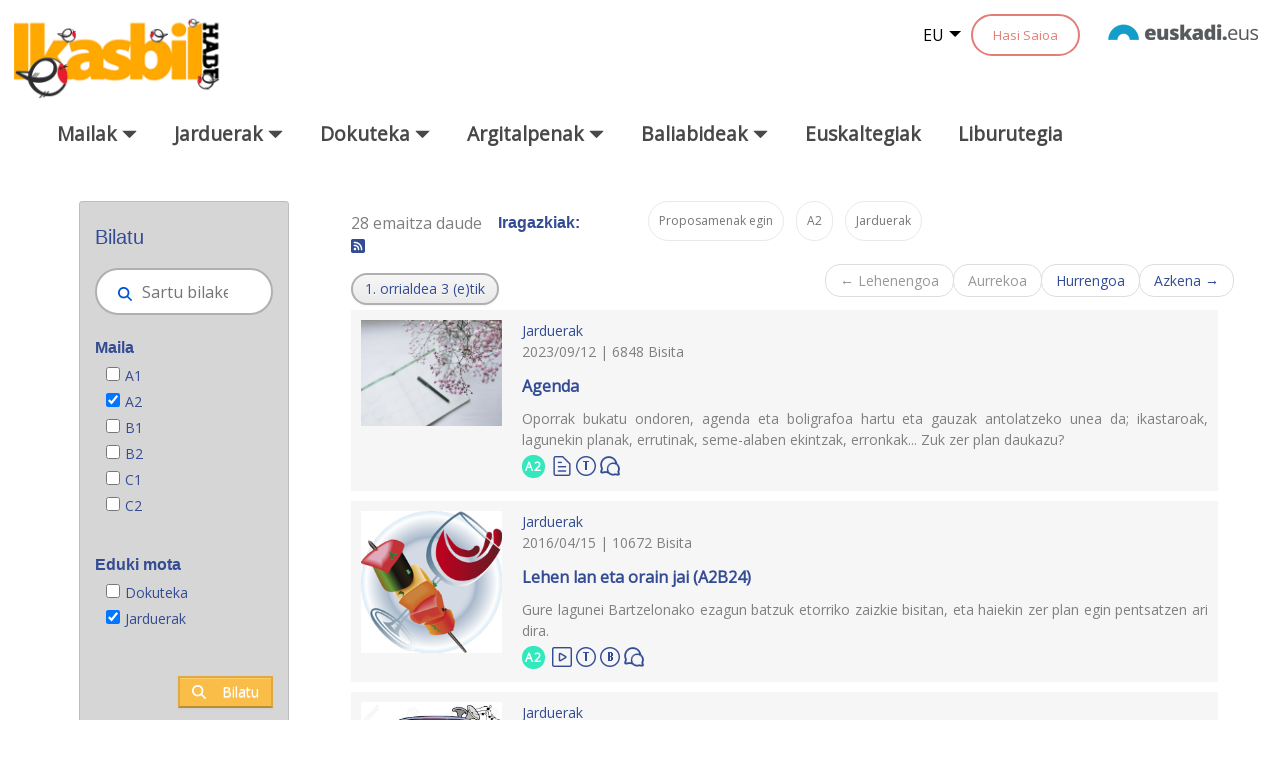

--- FILE ---
content_type: text/html;charset=UTF-8
request_url: https://www.ikasbil.eus/eu/bilatzaile-orokorra?_x61pbuscadorGeneralWAR_WAR_x61pbuscadorGeneralWARportlet_formDate=1554897302092&filtros=Formato&Formato=16111337&filtros=Maila&Maila=16111268&filtros=Eduki_mota&Eduki_mota=20576241&ordenarPor=Pub.+data
body_size: 133958
content:
































	
		
			<!DOCTYPE html>




























































<html class="ltr" dir="ltr" lang="eu-ES">

<head>
	<title>Bilatzaile orokorra - ikasbil.eus</title>

	<meta content="initial-scale=1.0, width=device-width" name="viewport" />
































<meta content="text/html; charset=UTF-8" http-equiv="content-type" />












<script type="importmap">{"imports":{"react-dom":"/o/frontend-js-react-web/__liferay__/exports/react-dom.js","@clayui/breadcrumb":"/o/frontend-taglib-clay/__liferay__/exports/@clayui$breadcrumb.js","@clayui/charts":"/o/frontend-taglib-clay/__liferay__/exports/@clayui$charts.js","@clayui/empty-state":"/o/frontend-taglib-clay/__liferay__/exports/@clayui$empty-state.js","react":"/o/frontend-js-react-web/__liferay__/exports/react.js","react-dom-16":"/o/frontend-js-react-web/__liferay__/exports/react-dom-16.js","@clayui/navigation-bar":"/o/frontend-taglib-clay/__liferay__/exports/@clayui$navigation-bar.js","@clayui/icon":"/o/frontend-taglib-clay/__liferay__/exports/@clayui$icon.js","@clayui/table":"/o/frontend-taglib-clay/__liferay__/exports/@clayui$table.js","@clayui/slider":"/o/frontend-taglib-clay/__liferay__/exports/@clayui$slider.js","@clayui/multi-select":"/o/frontend-taglib-clay/__liferay__/exports/@clayui$multi-select.js","@clayui/nav":"/o/frontend-taglib-clay/__liferay__/exports/@clayui$nav.js","@clayui/provider":"/o/frontend-taglib-clay/__liferay__/exports/@clayui$provider.js","@clayui/panel":"/o/frontend-taglib-clay/__liferay__/exports/@clayui$panel.js","@clayui/list":"/o/frontend-taglib-clay/__liferay__/exports/@clayui$list.js","@clayui/date-picker":"/o/frontend-taglib-clay/__liferay__/exports/@clayui$date-picker.js","@clayui/label":"/o/frontend-taglib-clay/__liferay__/exports/@clayui$label.js","@liferay/frontend-js-api/data-set":"/o/frontend-js-dependencies-web/__liferay__/exports/@liferay$js-api$data-set.js","@clayui/core":"/o/frontend-taglib-clay/__liferay__/exports/@clayui$core.js","@clayui/pagination-bar":"/o/frontend-taglib-clay/__liferay__/exports/@clayui$pagination-bar.js","@clayui/layout":"/o/frontend-taglib-clay/__liferay__/exports/@clayui$layout.js","@clayui/multi-step-nav":"/o/frontend-taglib-clay/__liferay__/exports/@clayui$multi-step-nav.js","@liferay/frontend-js-api":"/o/frontend-js-dependencies-web/__liferay__/exports/@liferay$js-api.js","@clayui/toolbar":"/o/frontend-taglib-clay/__liferay__/exports/@clayui$toolbar.js","@clayui/badge":"/o/frontend-taglib-clay/__liferay__/exports/@clayui$badge.js","react-dom-18":"/o/frontend-js-react-web/__liferay__/exports/react-dom-18.js","@clayui/link":"/o/frontend-taglib-clay/__liferay__/exports/@clayui$link.js","@clayui/card":"/o/frontend-taglib-clay/__liferay__/exports/@clayui$card.js","@clayui/tooltip":"/o/frontend-taglib-clay/__liferay__/exports/@clayui$tooltip.js","@clayui/button":"/o/frontend-taglib-clay/__liferay__/exports/@clayui$button.js","@clayui/tabs":"/o/frontend-taglib-clay/__liferay__/exports/@clayui$tabs.js","@clayui/sticker":"/o/frontend-taglib-clay/__liferay__/exports/@clayui$sticker.js","@clayui/form":"/o/frontend-taglib-clay/__liferay__/exports/@clayui$form.js","@clayui/popover":"/o/frontend-taglib-clay/__liferay__/exports/@clayui$popover.js","@clayui/shared":"/o/frontend-taglib-clay/__liferay__/exports/@clayui$shared.js","@clayui/localized-input":"/o/frontend-taglib-clay/__liferay__/exports/@clayui$localized-input.js","@clayui/modal":"/o/frontend-taglib-clay/__liferay__/exports/@clayui$modal.js","@clayui/color-picker":"/o/frontend-taglib-clay/__liferay__/exports/@clayui$color-picker.js","@clayui/pagination":"/o/frontend-taglib-clay/__liferay__/exports/@clayui$pagination.js","@clayui/autocomplete":"/o/frontend-taglib-clay/__liferay__/exports/@clayui$autocomplete.js","@clayui/management-toolbar":"/o/frontend-taglib-clay/__liferay__/exports/@clayui$management-toolbar.js","@clayui/time-picker":"/o/frontend-taglib-clay/__liferay__/exports/@clayui$time-picker.js","@clayui/upper-toolbar":"/o/frontend-taglib-clay/__liferay__/exports/@clayui$upper-toolbar.js","@clayui/loading-indicator":"/o/frontend-taglib-clay/__liferay__/exports/@clayui$loading-indicator.js","@clayui/drop-down":"/o/frontend-taglib-clay/__liferay__/exports/@clayui$drop-down.js","@clayui/data-provider":"/o/frontend-taglib-clay/__liferay__/exports/@clayui$data-provider.js","@liferay/language/":"/o/js/language/","@clayui/css":"/o/frontend-taglib-clay/__liferay__/exports/@clayui$css.js","@clayui/alert":"/o/frontend-taglib-clay/__liferay__/exports/@clayui$alert.js","@clayui/progress-bar":"/o/frontend-taglib-clay/__liferay__/exports/@clayui$progress-bar.js","react-16":"/o/frontend-js-react-web/__liferay__/exports/react-16.js","react-18":"/o/frontend-js-react-web/__liferay__/exports/react-18.js"},"scopes":{}}</script><script data-senna-track="temporary">var Liferay = window.Liferay || {};Liferay.Icons = Liferay.Icons || {};Liferay.Icons.controlPanelSpritemap = 'https://www.ikasbil.eus/o/admin-theme/images/clay/icons.svg'; Liferay.Icons.spritemap = 'https://www.ikasbil.eus/o/x61tThemeIkasbilWAR-theme/images/clay/icons.svg';</script>
<script data-senna-track="permanent" src="/combo?browserId=chrome&minifierType=js&languageId=eu_ES&t=1769581906972&/o/frontend-js-jquery-web/jquery/jquery.min.js&/o/frontend-js-jquery-web/jquery/init.js&/o/frontend-js-jquery-web/jquery/ajax.js&/o/frontend-js-jquery-web/jquery/bootstrap.bundle.min.js&/o/frontend-js-jquery-web/jquery/collapsible_search.js&/o/frontend-js-jquery-web/jquery/fm.js&/o/frontend-js-jquery-web/jquery/form.js&/o/frontend-js-jquery-web/jquery/popper.min.js&/o/frontend-js-jquery-web/jquery/side_navigation.js" type="text/javascript"></script>
<script data-senna-track="permanent" type="text/javascript">window.Liferay = window.Liferay || {}; window.Liferay.CSP = {nonce: ''};</script>
<link data-senna-track="temporary" href="https://www.ikasbil.eus/eu/bilatzaile-orokorra" rel="canonical" />
<link data-senna-track="temporary" href="https://www.ikasbil.eus/es/bilatzaile-orokorra" hreflang="es-ES" rel="alternate" />
<link data-senna-track="temporary" href="https://www.ikasbil.eus/eu/bilatzaile-orokorra" hreflang="eu-ES" rel="alternate" />
<link data-senna-track="temporary" href="https://www.ikasbil.eus/fr/bilatzaile-orokorra" hreflang="fr-FR" rel="alternate" />
<link data-senna-track="temporary" href="https://www.ikasbil.eus/en/bilatzaile-orokorra" hreflang="en-US" rel="alternate" />
<link data-senna-track="temporary" href="https://www.ikasbil.eus/eu/bilatzaile-orokorra" hreflang="x-default" rel="alternate" />

<meta property="og:locale" content="eu_ES">
<meta property="og:locale:alternate" content="eu_ES">
<meta property="og:locale:alternate" content="es_ES">
<meta property="og:locale:alternate" content="en_US">
<meta property="og:locale:alternate" content="fr_FR">
<meta property="og:site_name" content="ikasbil.eus">
<meta property="og:title" content="Bilatzaile orokorra - ikasbil.eus">
<meta property="og:type" content="website">
<meta property="og:url" content="https://www.ikasbil.eus/eu/bilatzaile-orokorra">


<link href="https://www.ikasbil.eus/o/x61tThemeIkasbilWAR-theme/images/favicon.ico" rel="apple-touch-icon" />
<link href="https://www.ikasbil.eus/o/x61tThemeIkasbilWAR-theme/images/favicon.ico" rel="icon" />



<link class="lfr-css-file" data-senna-track="temporary" href="https://www.ikasbil.eus/o/x61tThemeIkasbilWAR-theme/css/clay.css?browserId=chrome&amp;themeId=x61tThemeIkasbilWAR_WAR_x61tThemeIkasbilWARtheme&amp;minifierType=css&amp;languageId=eu_ES&amp;t=1765448146000" id="liferayAUICSS" rel="stylesheet" type="text/css" />









	<link href="/combo?browserId=chrome&amp;minifierType=css&amp;themeId=x61tThemeIkasbilWAR_WAR_x61tThemeIkasbilWARtheme&amp;languageId=eu_ES&amp;com_liferay_portal_search_web_search_bar_portlet_SearchBarPortlet_INSTANCE_templateSearch:%2Fo%2Fportal-search-web%2Fcss%2Fmain.css&amp;com_liferay_product_navigation_product_menu_web_portlet_ProductMenuPortlet:%2Fo%2Fproduct-navigation-product-menu-web%2Fcss%2Fmain.css&amp;com_liferay_product_navigation_user_personal_bar_web_portlet_ProductNavigationUserPersonalBarPortlet:%2Fo%2Fproduct-navigation-user-personal-bar-web%2Fcss%2Fmain.css&amp;com_liferay_site_navigation_menu_web_portlet_SiteNavigationMenuPortlet:%2Fo%2Fsite-navigation-menu-web%2Fcss%2Fmain.css&amp;x61pbuscadorGeneralWAR_WAR_x61pbuscadorGeneralWARportlet:%2Fo%2Fx61p-buscadorGeneralWAR-portlet%2Fcss%2Fmain.css&amp;t=1769411488000" rel="stylesheet" type="text/css"
 data-senna-track="temporary" id="99a6c022" />








<script type="text/javascript" data-senna-track="temporary">
	// <![CDATA[
		var Liferay = Liferay || {};

		Liferay.Browser = {
			acceptsGzip: function () {
				return true;
			},

			

			getMajorVersion: function () {
				return 131.0;
			},

			getRevision: function () {
				return '537.36';
			},
			getVersion: function () {
				return '131.0';
			},

			

			isAir: function () {
				return false;
			},
			isChrome: function () {
				return true;
			},
			isEdge: function () {
				return false;
			},
			isFirefox: function () {
				return false;
			},
			isGecko: function () {
				return true;
			},
			isIe: function () {
				return false;
			},
			isIphone: function () {
				return false;
			},
			isLinux: function () {
				return false;
			},
			isMac: function () {
				return true;
			},
			isMobile: function () {
				return false;
			},
			isMozilla: function () {
				return false;
			},
			isOpera: function () {
				return false;
			},
			isRtf: function () {
				return true;
			},
			isSafari: function () {
				return true;
			},
			isSun: function () {
				return false;
			},
			isWebKit: function () {
				return true;
			},
			isWindows: function () {
				return false;
			}
		};

		Liferay.Data = Liferay.Data || {};

		Liferay.Data.ICONS_INLINE_SVG = true;

		Liferay.Data.NAV_SELECTOR = '#navigation';

		Liferay.Data.NAV_SELECTOR_MOBILE = '#navigationCollapse';

		Liferay.Data.isCustomizationView = function () {
			return false;
		};

		Liferay.Data.notices = [
			
		];

		(function () {
			var available = {};

			var direction = {};

			

				available['eu_ES'] = 'euskara\x20\x28Espainia\x29';
				direction['eu_ES'] = 'ltr';

			

				available['es_ES'] = 'espainiera\x20\x28Espainia\x29';
				direction['es_ES'] = 'ltr';

			

				available['en_US'] = 'ingelesa\x20\x28Ameriketako\x20Estatu\x20Batuak\x29';
				direction['en_US'] = 'ltr';

			

				available['fr_FR'] = 'frantsesa\x20\x28Frantzia\x29';
				direction['fr_FR'] = 'ltr';

			

			let _cache = {};

			if (Liferay && Liferay.Language && Liferay.Language._cache) {
				_cache = Liferay.Language._cache;
			}

			Liferay.Language = {
				_cache,
				available,
				direction,
				get: function(key) {
					let value = Liferay.Language._cache[key];

					if (value === undefined) {
						value = key;
					}

					return value;
				}
			};
		})();

		var featureFlags = {"LPD-10964":false,"LPD-37927":false,"LPD-10889":false,"LPS-193884":false,"LPD-30371":false,"LPD-36719":true,"LPD-11131":true,"LPS-178642":false,"LPS-193005":false,"LPD-31789":false,"LPD-10562":false,"LPD-11212":false,"COMMERCE-8087":false,"LPD-39304":true,"LPD-13311":true,"LRAC-10757":false,"LPD-35941":false,"LPS-180090":false,"LPS-178052":false,"LPD-21414":false,"LPS-185892":false,"LPS-186620":false,"LPD-40533":true,"LPD-40534":true,"LPS-184404":false,"LPD-40530":true,"LPD-20640":false,"LPS-198183":false,"LPD-38869":false,"LPD-35678":false,"LPD-6378":false,"LPS-153714":false,"LPD-11848":false,"LPS-170670":false,"LPD-7822":false,"LPS-169981":false,"LPD-21926":false,"LPS-177027":false,"LPD-37531":false,"LPD-11003":false,"LPD-36446":false,"LPD-39437":false,"LPS-135430":false,"LPD-20556":false,"LPS-134060":false,"LPS-164563":false,"LPD-32050":false,"LPS-122920":false,"LPS-199086":false,"LPD-35128":false,"LPD-10588":false,"LPD-13778":true,"LPD-11313":false,"LPD-6368":false,"LPD-34594":false,"LPS-202104":false,"LPD-19955":false,"LPD-35443":false,"LPD-39967":false,"LPD-11235":false,"LPD-11232":false,"LPS-196935":true,"LPD-43542":false,"LPS-176691":false,"LPS-197909":false,"LPD-29516":false,"COMMERCE-8949":false,"LPD-11228":false,"LPS-153813":false,"LPD-17809":false,"COMMERCE-13024":false,"LPS-165482":false,"LPS-193551":false,"LPS-197477":false,"LPS-174816":false,"LPS-186360":false,"LPD-30204":false,"LPD-32867":false,"LPS-153332":false,"LPD-35013":true,"LPS-179669":false,"LPS-174417":false,"LPD-44091":true,"LPD-31212":false,"LPD-18221":false,"LPS-155284":false,"LRAC-15017":false,"LPD-19870":false,"LPS-200108":false,"LPD-20131":false,"LPS-159643":false,"LPS-129412":false,"LPS-169837":false,"LPD-20379":false};

		Liferay.FeatureFlags = Object.keys(featureFlags).reduce(
			(acc, key) => ({
				...acc, [key]: featureFlags[key] === 'true' || featureFlags[key] === true
			}), {}
		);

		Liferay.PortletKeys = {
			DOCUMENT_LIBRARY: 'com_liferay_document_library_web_portlet_DLPortlet',
			DYNAMIC_DATA_MAPPING: 'com_liferay_dynamic_data_mapping_web_portlet_DDMPortlet',
			ITEM_SELECTOR: 'com_liferay_item_selector_web_portlet_ItemSelectorPortlet'
		};

		Liferay.PropsValues = {
			JAVASCRIPT_SINGLE_PAGE_APPLICATION_TIMEOUT: 0,
			UPLOAD_SERVLET_REQUEST_IMPL_MAX_SIZE: 104857600
		};

		Liferay.ThemeDisplay = {

			

			
				getLayoutId: function () {
					return '218';
				},

				

				getLayoutRelativeControlPanelURL: function () {
					return '/eu/group/guest/~/control_panel/manage';
				},

				getLayoutRelativeURL: function () {
					return '/eu/bilatzaile-orokorra';
				},
				getLayoutURL: function () {
					return 'https://www.ikasbil.eus/eu/bilatzaile-orokorra';
				},
				getParentLayoutId: function () {
					return '0';
				},
				isControlPanel: function () {
					return false;
				},
				isPrivateLayout: function () {
					return 'false';
				},
				isVirtualLayout: function () {
					return false;
				},
			

			getBCP47LanguageId: function () {
				return 'eu-ES';
			},
			getCanonicalURL: function () {

				

				return 'https\x3a\x2f\x2fwww\x2eikasbil\x2eeus\x2feu\x2fbilatzaile-orokorra';
			},
			getCDNBaseURL: function () {
				return 'https://www.ikasbil.eus';
			},
			getCDNDynamicResourcesHost: function () {
				return '';
			},
			getCDNHost: function () {
				return '';
			},
			getCompanyGroupId: function () {
				return '20940';
			},
			getCompanyId: function () {
				return '20902';
			},
			getDefaultLanguageId: function () {
				return 'eu_ES';
			},
			getDoAsUserIdEncoded: function () {
				return '';
			},
			getLanguageId: function () {
				return 'eu_ES';
			},
			getParentGroupId: function () {
				return '20928';
			},
			getPathContext: function () {
				return '';
			},
			getPathImage: function () {
				return '/image';
			},
			getPathJavaScript: function () {
				return '/o/frontend-js-web';
			},
			getPathMain: function () {
				return '/eu/c';
			},
			getPathThemeImages: function () {
				return 'https://www.ikasbil.eus/o/x61tThemeIkasbilWAR-theme/images';
			},
			getPathThemeRoot: function () {
				return '/o/x61tThemeIkasbilWAR-theme';
			},
			getPlid: function () {
				return '20602652';
			},
			getPortalURL: function () {
				return 'https://www.ikasbil.eus';
			},
			getRealUserId: function () {
				return '20905';
			},
			getRemoteAddr: function () {
				return '10.200.251.131';
			},
			getRemoteHost: function () {
				return '10.200.251.131';
			},
			getScopeGroupId: function () {
				return '20928';
			},
			getScopeGroupIdOrLiveGroupId: function () {
				return '20928';
			},
			getSessionId: function () {
				return '';
			},
			getSiteAdminURL: function () {
				return 'https://www.ikasbil.eus/group/guest/~/control_panel/manage?p_p_lifecycle=0&p_p_state=maximized&p_p_mode=view';
			},
			getSiteGroupId: function () {
				return '20928';
			},
			getTimeZone: function() {
				return 'Europe/Lisbon';
			},
			getURLControlPanel: function() {
				return '/eu/group/control_panel?refererPlid=20602652';
			},
			getURLHome: function () {
				return 'https\x3a\x2f\x2fwww\x2eikasbil\x2eeus\x2fhome';
			},
			getUserEmailAddress: function () {
				return '';
			},
			getUserId: function () {
				return '20905';
			},
			getUserName: function () {
				return '';
			},
			isAddSessionIdToURL: function () {
				return false;
			},
			isImpersonated: function () {
				return false;
			},
			isSignedIn: function () {
				return false;
			},

			isStagedPortlet: function () {
				
					
						return false;
					
				
			},

			isStateExclusive: function () {
				return false;
			},
			isStateMaximized: function () {
				return false;
			},
			isStatePopUp: function () {
				return false;
			}
		};

		var themeDisplay = Liferay.ThemeDisplay;

		Liferay.AUI = {

			

			getCombine: function () {
				return true;
			},
			getComboPath: function () {
				return '/combo/?browserId=chrome&minifierType=&languageId=eu_ES&t=1765451697920&';
			},
			getDateFormat: function () {
				return '%Y/%m/%d';
			},
			getEditorCKEditorPath: function () {
				return '/o/frontend-editor-ckeditor-web';
			},
			getFilter: function () {
				var filter = 'raw';

				
					
						filter = 'min';
					
					

				return filter;
			},
			getFilterConfig: function () {
				var instance = this;

				var filterConfig = null;

				if (!instance.getCombine()) {
					filterConfig = {
						replaceStr: '.js' + instance.getStaticResourceURLParams(),
						searchExp: '\\.js$'
					};
				}

				return filterConfig;
			},
			getJavaScriptRootPath: function () {
				return '/o/frontend-js-web';
			},
			getPortletRootPath: function () {
				return '/html/portlet';
			},
			getStaticResourceURLParams: function () {
				return '?browserId=chrome&minifierType=&languageId=eu_ES&t=1765451697920';
			}
		};

		Liferay.authToken = 'ojooBbYk';

		

		Liferay.currentURL = '\x2feu\x2fbilatzaile-orokorra\x3f_x61pbuscadorGeneralWAR_WAR_x61pbuscadorGeneralWARportlet_formDate\x3d1554897302092\x26filtros\x3dFormato\x26Formato\x3d16111337\x26filtros\x3dMaila\x26Maila\x3d16111268\x26filtros\x3dEduki_mota\x26Eduki_mota\x3d20576241\x26ordenarPor\x3dPub\x2e\x2bdata';
		Liferay.currentURLEncoded = '\x252Feu\x252Fbilatzaile-orokorra\x253F_x61pbuscadorGeneralWAR_WAR_x61pbuscadorGeneralWARportlet_formDate\x253D1554897302092\x2526filtros\x253DFormato\x2526Formato\x253D16111337\x2526filtros\x253DMaila\x2526Maila\x253D16111268\x2526filtros\x253DEduki_mota\x2526Eduki_mota\x253D20576241\x2526ordenarPor\x253DPub\x2e\x252Bdata';
	// ]]>
</script>

<script data-senna-track="temporary" type="text/javascript">window.__CONFIG__= {basePath: '',combine: true, defaultURLParams: null, explainResolutions: false, exposeGlobal: false, logLevel: 'warn', moduleType: 'module', namespace:'Liferay', nonce: '', reportMismatchedAnonymousModules: 'warn', resolvePath: '/o/js_resolve_modules', url: '/combo/?browserId=chrome&minifierType=js&languageId=eu_ES&t=1765451697920&', waitTimeout: 60000};</script><script data-senna-track="permanent" src="/o/frontend-js-loader-modules-extender/loader.js?&mac=9WaMmhziBCkScHZwrrVcOR7VZF4=&browserId=chrome&languageId=eu_ES&minifierType=js" type="text/javascript"></script><script data-senna-track="permanent" src="/combo?browserId=chrome&minifierType=js&languageId=eu_ES&t=1765451697920&/o/frontend-js-aui-web/aui/aui/aui-min.js&/o/frontend-js-aui-web/liferay/modules.js&/o/frontend-js-aui-web/liferay/aui_sandbox.js&/o/frontend-js-aui-web/aui/attribute-base/attribute-base-min.js&/o/frontend-js-aui-web/aui/attribute-complex/attribute-complex-min.js&/o/frontend-js-aui-web/aui/attribute-core/attribute-core-min.js&/o/frontend-js-aui-web/aui/attribute-observable/attribute-observable-min.js&/o/frontend-js-aui-web/aui/attribute-extras/attribute-extras-min.js&/o/frontend-js-aui-web/aui/event-custom-base/event-custom-base-min.js&/o/frontend-js-aui-web/aui/event-custom-complex/event-custom-complex-min.js&/o/frontend-js-aui-web/aui/oop/oop-min.js&/o/frontend-js-aui-web/aui/aui-base-lang/aui-base-lang-min.js&/o/frontend-js-aui-web/liferay/dependency.js&/o/frontend-js-aui-web/liferay/util.js&/o/frontend-js-web/liferay/dom_task_runner.js&/o/frontend-js-web/liferay/events.js&/o/frontend-js-web/liferay/lazy_load.js&/o/frontend-js-web/liferay/liferay.js&/o/frontend-js-web/liferay/global.bundle.js&/o/frontend-js-web/liferay/portlet.js&/o/frontend-js-web/liferay/workflow.js&/o/oauth2-provider-web/js/liferay.js" type="text/javascript"></script>
<script data-senna-track="temporary" type="text/javascript">window.Liferay = Liferay || {}; window.Liferay.OAuth2 = {getAuthorizeURL: function() {return 'https://www.ikasbil.eus/o/oauth2/authorize';}, getBuiltInRedirectURL: function() {return 'https://www.ikasbil.eus/o/oauth2/redirect';}, getIntrospectURL: function() { return 'https://www.ikasbil.eus/o/oauth2/introspect';}, getTokenURL: function() {return 'https://www.ikasbil.eus/o/oauth2/token';}, getUserAgentApplication: function(externalReferenceCode) {return Liferay.OAuth2._userAgentApplications[externalReferenceCode];}, _userAgentApplications: {}}</script><script data-senna-track="temporary" type="text/javascript">try {var MODULE_MAIN='@liferay/frontend-js-react-web@5.0.54/index';var MODULE_PATH='/o/frontend-js-react-web';/**
 * SPDX-FileCopyrightText: (c) 2000 Liferay, Inc. https://liferay.com
 * SPDX-License-Identifier: LGPL-2.1-or-later OR LicenseRef-Liferay-DXP-EULA-2.0.0-2023-06
 */

(function () {
	AUI().applyConfig({
		groups: {
			react: {

				// eslint-disable-next-line
				mainModule: MODULE_MAIN,
			},
		},
	});
})();
} catch(error) {console.error(error);}try {var MODULE_MAIN='@liferay/frontend-js-state-web@1.0.30/index';var MODULE_PATH='/o/frontend-js-state-web';/**
 * SPDX-FileCopyrightText: (c) 2000 Liferay, Inc. https://liferay.com
 * SPDX-License-Identifier: LGPL-2.1-or-later OR LicenseRef-Liferay-DXP-EULA-2.0.0-2023-06
 */

(function () {
	AUI().applyConfig({
		groups: {
			state: {

				// eslint-disable-next-line
				mainModule: MODULE_MAIN,
			},
		},
	});
})();
} catch(error) {console.error(error);}try {var MODULE_MAIN='exportimport-web@5.0.100/index';var MODULE_PATH='/o/exportimport-web';/**
 * SPDX-FileCopyrightText: (c) 2000 Liferay, Inc. https://liferay.com
 * SPDX-License-Identifier: LGPL-2.1-or-later OR LicenseRef-Liferay-DXP-EULA-2.0.0-2023-06
 */

(function () {
	AUI().applyConfig({
		groups: {
			exportimportweb: {
				base: MODULE_PATH + '/js/legacy/',
				combine: Liferay.AUI.getCombine(),
				filter: Liferay.AUI.getFilterConfig(),
				modules: {
					'liferay-export-import-export-import': {
						path: 'main.js',
						requires: [
							'aui-datatype',
							'aui-dialog-iframe-deprecated',
							'aui-modal',
							'aui-parse-content',
							'aui-toggler',
							'liferay-portlet-base',
							'liferay-util-window',
						],
					},
				},
				root: MODULE_PATH + '/js/legacy/',
			},
		},
	});
})();
} catch(error) {console.error(error);}try {var MODULE_MAIN='@liferay/document-library-web@6.0.198/index';var MODULE_PATH='/o/document-library-web';/**
 * SPDX-FileCopyrightText: (c) 2000 Liferay, Inc. https://liferay.com
 * SPDX-License-Identifier: LGPL-2.1-or-later OR LicenseRef-Liferay-DXP-EULA-2.0.0-2023-06
 */

(function () {
	AUI().applyConfig({
		groups: {
			dl: {
				base: MODULE_PATH + '/js/legacy/',
				combine: Liferay.AUI.getCombine(),
				filter: Liferay.AUI.getFilterConfig(),
				modules: {
					'document-library-upload-component': {
						path: 'DocumentLibraryUpload.js',
						requires: [
							'aui-component',
							'aui-data-set-deprecated',
							'aui-overlay-manager-deprecated',
							'aui-overlay-mask-deprecated',
							'aui-parse-content',
							'aui-progressbar',
							'aui-template-deprecated',
							'liferay-search-container',
							'querystring-parse-simple',
							'uploader',
						],
					},
				},
				root: MODULE_PATH + '/js/legacy/',
			},
		},
	});
})();
} catch(error) {console.error(error);}try {var MODULE_MAIN='staging-processes-web@5.0.65/index';var MODULE_PATH='/o/staging-processes-web';/**
 * SPDX-FileCopyrightText: (c) 2000 Liferay, Inc. https://liferay.com
 * SPDX-License-Identifier: LGPL-2.1-or-later OR LicenseRef-Liferay-DXP-EULA-2.0.0-2023-06
 */

(function () {
	AUI().applyConfig({
		groups: {
			stagingprocessesweb: {
				base: MODULE_PATH + '/js/legacy/',
				combine: Liferay.AUI.getCombine(),
				filter: Liferay.AUI.getFilterConfig(),
				modules: {
					'liferay-staging-processes-export-import': {
						path: 'main.js',
						requires: [
							'aui-datatype',
							'aui-dialog-iframe-deprecated',
							'aui-modal',
							'aui-parse-content',
							'aui-toggler',
							'liferay-portlet-base',
							'liferay-util-window',
						],
					},
				},
				root: MODULE_PATH + '/js/legacy/',
			},
		},
	});
})();
} catch(error) {console.error(error);}try {var MODULE_MAIN='contacts-web@5.0.65/index';var MODULE_PATH='/o/contacts-web';/**
 * SPDX-FileCopyrightText: (c) 2000 Liferay, Inc. https://liferay.com
 * SPDX-License-Identifier: LGPL-2.1-or-later OR LicenseRef-Liferay-DXP-EULA-2.0.0-2023-06
 */

(function () {
	AUI().applyConfig({
		groups: {
			contactscenter: {
				base: MODULE_PATH + '/js/legacy/',
				combine: Liferay.AUI.getCombine(),
				filter: Liferay.AUI.getFilterConfig(),
				modules: {
					'liferay-contacts-center': {
						path: 'main.js',
						requires: [
							'aui-io-plugin-deprecated',
							'aui-toolbar',
							'autocomplete-base',
							'datasource-io',
							'json-parse',
							'liferay-portlet-base',
							'liferay-util-window',
						],
					},
				},
				root: MODULE_PATH + '/js/legacy/',
			},
		},
	});
})();
} catch(error) {console.error(error);}try {var MODULE_MAIN='portal-workflow-kaleo-designer-web@5.0.146/index';var MODULE_PATH='/o/portal-workflow-kaleo-designer-web';/**
 * SPDX-FileCopyrightText: (c) 2000 Liferay, Inc. https://liferay.com
 * SPDX-License-Identifier: LGPL-2.1-or-later OR LicenseRef-Liferay-DXP-EULA-2.0.0-2023-06
 */

(function () {
	AUI().applyConfig({
		groups: {
			'kaleo-designer': {
				base: MODULE_PATH + '/designer/js/legacy/',
				combine: Liferay.AUI.getCombine(),
				filter: Liferay.AUI.getFilterConfig(),
				modules: {
					'liferay-kaleo-designer-autocomplete-util': {
						path: 'autocomplete_util.js',
						requires: ['autocomplete', 'autocomplete-highlighters'],
					},
					'liferay-kaleo-designer-definition-diagram-controller': {
						path: 'definition_diagram_controller.js',
						requires: [
							'liferay-kaleo-designer-field-normalizer',
							'liferay-kaleo-designer-utils',
						],
					},
					'liferay-kaleo-designer-dialogs': {
						path: 'dialogs.js',
						requires: ['liferay-util-window'],
					},
					'liferay-kaleo-designer-editors': {
						path: 'editors.js',
						requires: [
							'aui-ace-editor',
							'aui-ace-editor-mode-xml',
							'aui-base',
							'aui-datatype',
							'aui-node',
							'liferay-kaleo-designer-autocomplete-util',
							'liferay-kaleo-designer-utils',
						],
					},
					'liferay-kaleo-designer-field-normalizer': {
						path: 'field_normalizer.js',
						requires: ['liferay-kaleo-designer-remote-services'],
					},
					'liferay-kaleo-designer-nodes': {
						path: 'nodes.js',
						requires: [
							'aui-datatable',
							'aui-datatype',
							'aui-diagram-builder',
							'liferay-kaleo-designer-editors',
							'liferay-kaleo-designer-utils',
						],
					},
					'liferay-kaleo-designer-remote-services': {
						path: 'remote_services.js',
						requires: ['aui-io'],
					},
					'liferay-kaleo-designer-templates': {
						path: 'templates.js',
						requires: ['aui-tpl-snippets-deprecated'],
					},
					'liferay-kaleo-designer-utils': {
						path: 'utils.js',
						requires: [],
					},
					'liferay-kaleo-designer-xml-definition': {
						path: 'xml_definition.js',
						requires: [
							'aui-base',
							'aui-component',
							'dataschema-xml',
							'datatype-xml',
						],
					},
					'liferay-kaleo-designer-xml-definition-serializer': {
						path: 'xml_definition_serializer.js',
						requires: ['escape', 'liferay-kaleo-designer-xml-util'],
					},
					'liferay-kaleo-designer-xml-util': {
						path: 'xml_util.js',
						requires: ['aui-base'],
					},
					'liferay-portlet-kaleo-designer': {
						path: 'main.js',
						requires: [
							'aui-ace-editor',
							'aui-ace-editor-mode-xml',
							'aui-tpl-snippets-deprecated',
							'dataschema-xml',
							'datasource',
							'datatype-xml',
							'event-valuechange',
							'io-form',
							'liferay-kaleo-designer-autocomplete-util',
							'liferay-kaleo-designer-editors',
							'liferay-kaleo-designer-nodes',
							'liferay-kaleo-designer-remote-services',
							'liferay-kaleo-designer-utils',
							'liferay-kaleo-designer-xml-util',
							'liferay-util-window',
						],
					},
				},
				root: MODULE_PATH + '/designer/js/legacy/',
			},
		},
	});
})();
} catch(error) {console.error(error);}try {var MODULE_MAIN='frontend-js-components-web@2.0.80/index';var MODULE_PATH='/o/frontend-js-components-web';/**
 * SPDX-FileCopyrightText: (c) 2000 Liferay, Inc. https://liferay.com
 * SPDX-License-Identifier: LGPL-2.1-or-later OR LicenseRef-Liferay-DXP-EULA-2.0.0-2023-06
 */

(function () {
	AUI().applyConfig({
		groups: {
			components: {

				// eslint-disable-next-line
				mainModule: MODULE_MAIN,
			},
		},
	});
})();
} catch(error) {console.error(error);}try {var MODULE_MAIN='portal-search-web@6.0.148/index';var MODULE_PATH='/o/portal-search-web';/**
 * SPDX-FileCopyrightText: (c) 2000 Liferay, Inc. https://liferay.com
 * SPDX-License-Identifier: LGPL-2.1-or-later OR LicenseRef-Liferay-DXP-EULA-2.0.0-2023-06
 */

(function () {
	AUI().applyConfig({
		groups: {
			search: {
				base: MODULE_PATH + '/js/',
				combine: Liferay.AUI.getCombine(),
				filter: Liferay.AUI.getFilterConfig(),
				modules: {
					'liferay-search-custom-range-facet': {
						path: 'custom_range_facet.js',
						requires: ['aui-form-validator'],
					},
				},
				root: MODULE_PATH + '/js/',
			},
		},
	});
})();
} catch(error) {console.error(error);}try {var MODULE_MAIN='frontend-editor-alloyeditor-web@5.0.56/index';var MODULE_PATH='/o/frontend-editor-alloyeditor-web';/**
 * SPDX-FileCopyrightText: (c) 2000 Liferay, Inc. https://liferay.com
 * SPDX-License-Identifier: LGPL-2.1-or-later OR LicenseRef-Liferay-DXP-EULA-2.0.0-2023-06
 */

(function () {
	AUI().applyConfig({
		groups: {
			alloyeditor: {
				base: MODULE_PATH + '/js/legacy/',
				combine: Liferay.AUI.getCombine(),
				filter: Liferay.AUI.getFilterConfig(),
				modules: {
					'liferay-alloy-editor': {
						path: 'alloyeditor.js',
						requires: [
							'aui-component',
							'liferay-portlet-base',
							'timers',
						],
					},
					'liferay-alloy-editor-source': {
						path: 'alloyeditor_source.js',
						requires: [
							'aui-debounce',
							'liferay-fullscreen-source-editor',
							'liferay-source-editor',
							'plugin',
						],
					},
				},
				root: MODULE_PATH + '/js/legacy/',
			},
		},
	});
})();
} catch(error) {console.error(error);}try {var MODULE_MAIN='dynamic-data-mapping-web@5.0.115/index';var MODULE_PATH='/o/dynamic-data-mapping-web';/**
 * SPDX-FileCopyrightText: (c) 2000 Liferay, Inc. https://liferay.com
 * SPDX-License-Identifier: LGPL-2.1-or-later OR LicenseRef-Liferay-DXP-EULA-2.0.0-2023-06
 */

(function () {
	const LiferayAUI = Liferay.AUI;

	AUI().applyConfig({
		groups: {
			ddm: {
				base: MODULE_PATH + '/js/legacy/',
				combine: Liferay.AUI.getCombine(),
				filter: LiferayAUI.getFilterConfig(),
				modules: {
					'liferay-ddm-form': {
						path: 'ddm_form.js',
						requires: [
							'aui-base',
							'aui-datatable',
							'aui-datatype',
							'aui-image-viewer',
							'aui-parse-content',
							'aui-set',
							'aui-sortable-list',
							'json',
							'liferay-form',
							'liferay-map-base',
							'liferay-translation-manager',
							'liferay-util-window',
						],
					},
					'liferay-portlet-dynamic-data-mapping': {
						condition: {
							trigger: 'liferay-document-library',
						},
						path: 'main.js',
						requires: [
							'arraysort',
							'aui-form-builder-deprecated',
							'aui-form-validator',
							'aui-map',
							'aui-text-unicode',
							'json',
							'liferay-menu',
							'liferay-translation-manager',
							'liferay-util-window',
							'text',
						],
					},
					'liferay-portlet-dynamic-data-mapping-custom-fields': {
						condition: {
							trigger: 'liferay-document-library',
						},
						path: 'custom_fields.js',
						requires: ['liferay-portlet-dynamic-data-mapping'],
					},
				},
				root: MODULE_PATH + '/js/legacy/',
			},
		},
	});
})();
} catch(error) {console.error(error);}try {var MODULE_MAIN='calendar-web@5.0.105/index';var MODULE_PATH='/o/calendar-web';/**
 * SPDX-FileCopyrightText: (c) 2000 Liferay, Inc. https://liferay.com
 * SPDX-License-Identifier: LGPL-2.1-or-later OR LicenseRef-Liferay-DXP-EULA-2.0.0-2023-06
 */

(function () {
	AUI().applyConfig({
		groups: {
			calendar: {
				base: MODULE_PATH + '/js/legacy/',
				combine: Liferay.AUI.getCombine(),
				filter: Liferay.AUI.getFilterConfig(),
				modules: {
					'liferay-calendar-a11y': {
						path: 'calendar_a11y.js',
						requires: ['calendar'],
					},
					'liferay-calendar-container': {
						path: 'calendar_container.js',
						requires: [
							'aui-alert',
							'aui-base',
							'aui-component',
							'liferay-portlet-base',
						],
					},
					'liferay-calendar-date-picker-sanitizer': {
						path: 'date_picker_sanitizer.js',
						requires: ['aui-base'],
					},
					'liferay-calendar-interval-selector': {
						path: 'interval_selector.js',
						requires: ['aui-base', 'liferay-portlet-base'],
					},
					'liferay-calendar-interval-selector-scheduler-event-link': {
						path: 'interval_selector_scheduler_event_link.js',
						requires: ['aui-base', 'liferay-portlet-base'],
					},
					'liferay-calendar-list': {
						path: 'calendar_list.js',
						requires: [
							'aui-template-deprecated',
							'liferay-scheduler',
						],
					},
					'liferay-calendar-message-util': {
						path: 'message_util.js',
						requires: ['liferay-util-window'],
					},
					'liferay-calendar-recurrence-converter': {
						path: 'recurrence_converter.js',
						requires: [],
					},
					'liferay-calendar-recurrence-dialog': {
						path: 'recurrence.js',
						requires: [
							'aui-base',
							'liferay-calendar-recurrence-util',
						],
					},
					'liferay-calendar-recurrence-util': {
						path: 'recurrence_util.js',
						requires: ['aui-base', 'liferay-util-window'],
					},
					'liferay-calendar-reminders': {
						path: 'calendar_reminders.js',
						requires: ['aui-base'],
					},
					'liferay-calendar-remote-services': {
						path: 'remote_services.js',
						requires: [
							'aui-base',
							'aui-component',
							'liferay-calendar-util',
							'liferay-portlet-base',
						],
					},
					'liferay-calendar-session-listener': {
						path: 'session_listener.js',
						requires: ['aui-base', 'liferay-scheduler'],
					},
					'liferay-calendar-simple-color-picker': {
						path: 'simple_color_picker.js',
						requires: ['aui-base', 'aui-template-deprecated'],
					},
					'liferay-calendar-simple-menu': {
						path: 'simple_menu.js',
						requires: [
							'aui-base',
							'aui-template-deprecated',
							'event-outside',
							'event-touch',
							'widget-modality',
							'widget-position',
							'widget-position-align',
							'widget-position-constrain',
							'widget-stack',
							'widget-stdmod',
						],
					},
					'liferay-calendar-util': {
						path: 'calendar_util.js',
						requires: [
							'aui-datatype',
							'aui-io',
							'aui-scheduler',
							'aui-toolbar',
							'autocomplete',
							'autocomplete-highlighters',
						],
					},
					'liferay-scheduler': {
						path: 'scheduler.js',
						requires: [
							'async-queue',
							'aui-datatype',
							'aui-scheduler',
							'dd-plugin',
							'liferay-calendar-a11y',
							'liferay-calendar-message-util',
							'liferay-calendar-recurrence-converter',
							'liferay-calendar-recurrence-util',
							'liferay-calendar-util',
							'liferay-scheduler-event-recorder',
							'liferay-scheduler-models',
							'promise',
							'resize-plugin',
						],
					},
					'liferay-scheduler-event-recorder': {
						path: 'scheduler_event_recorder.js',
						requires: [
							'dd-plugin',
							'liferay-calendar-util',
							'resize-plugin',
						],
					},
					'liferay-scheduler-models': {
						path: 'scheduler_models.js',
						requires: [
							'aui-datatype',
							'dd-plugin',
							'liferay-calendar-util',
						],
					},
				},
				root: MODULE_PATH + '/js/legacy/',
			},
		},
	});
})();
} catch(error) {console.error(error);}</script>




<script type="text/javascript" data-senna-track="temporary">
	// <![CDATA[
		
			
				
		

		
	// ]]>
</script>





	
		

			

			
				<script id="googleAnalyticsScript" type="text/javascript" data-senna-track="permanent">
					(function(i, s, o, g, r, a, m) {
						i['GoogleAnalyticsObject'] = r;

						i[r] = i[r] || function () {
							var arrayValue = i[r].q || [];

							i[r].q = arrayValue;

							(i[r].q).push(arguments);
						};

						i[r].l = 1 * new Date();

						a = s.createElement(o);
						m = s.getElementsByTagName(o)[0];
						a.async = 1;
						a.src = g;
						m.parentNode.insertBefore(a, m);
					})(window, document, 'script', '//www.google-analytics.com/analytics.js', 'ga');

					

					
						
							ga('create', 'UA-6188482-6', 'auto');
						
					

					

					

					ga('send', 'pageview');

					
				</script>
			
		
		



	
		

			

			
		
	












	



















<link class="lfr-css-file" data-senna-track="temporary" href="https://www.ikasbil.eus/o/x61tThemeIkasbilWAR-theme/css/main.css?browserId=chrome&amp;themeId=x61tThemeIkasbilWAR_WAR_x61tThemeIkasbilWARtheme&amp;minifierType=css&amp;languageId=eu_ES&amp;t=1765448146000" id="liferayThemeCSS" rel="stylesheet" type="text/css" />




	<style data-senna-track="senna" type="text/css">
		.contenidoJoera.blocJoera .beste {margin-top: 0px !important;}
.portlet { margin-bottom: 0px !important;}
.contenedorIpuinak {display:inline-flex;}
.portlet {  border: none !important;}
.portlet-title-text{  display: none !important;}
.contenidoBuscador .filtrosDinamicos label {    display: inline-flex;}

.taglib-page-iterator .lfr-pagination-buttons li a {display: inline-block;    padding: 5px 14px;    background-color: #fff;    border: 1px solid #ddd;    -webkit-border-radius: 15px;    -moz-border-radius: 15px;    border-radius: 15px;}
.taglib-page-iterator .lfr-pagination-buttons li.disabled a {color: #999;    background-color: #fff;    cursor: default;   }
.taglib-page-iterator .lfr-pagination-config {    float: left;    line-height: 46px;}

.taglib-page-iterator .lfr-pagination-config a  {    border: 2px solid #b0b0b0;    border-radius: 50px;    display: inline-block;    padding: 4px 12px;    margin-bottom: 0;    font-size: 14px;
    line-height: 20px;    text-align: center;    vertical-align: middle;    cursor: pointer;    color: #333;    text-shadow: 0 1px 1px rgba(255, 255, 255, 0.75);    background-color: #f1f1f1;
    background-image: -moz-linear-gradient(top,#f6f6f6,#eaeaea);    background-image: -webkit-gradient(linear, 0 0, 0 100%, from(#f6f6f6), to(#eaeaea));    background-image: -webkit-linear-gradient(top, #f6f6f6, #eaeaea);
    background-image: -o-linear-gradient(top,#f6f6f6,#eaeaea);    background-image: linear-gradient(to bottom, #f6f6f6, #eaeaea);    background-repeat: repeat-x;
    filter: progid:DXImageTransform.Microsoft.gradient(startColorstr='#FFF6F6F6',endColorstr='#FFEAEAEA',GradientType=0);    border-color: #eaeaea #eaeaea #c4c4c4;    border-color: rgba(0, 0, 0, 0.1) rgba(0, 0, 0, 0.1) rgba(0, 0, 0, 0.25);
    filter: progid:DXImageTransform.Microsoft.gradient(enabled=false);    border: 1px solid #cfcfcf;    border-bottom-color: #b5b5b5;    -moz-border-radius: 2px;    -webkit-box-shadow: inset 0 1px 0 rgba(255, 255, 255, 0.2), 0 1px 2px rgba(0, 0, 0, 0.05);
    -moz-box-shadow: inset 0 1px 0 rgba(255,255,255,0.2),0 1px 2px rgba(0,0,0,0.05);    box-shadow: inset 0 1px 0 rgba(255, 255, 255, 0.2), 0 1px 2px rgba(0, 0, 0, 0.05);
}
.taglib-page-iterator .lfr-pagination-config .lfr-pagination-delta-selector {    display: none;}
.col-xs-12.col-md-12.col-lg-12.separacionTitulo.sinMargenIzq {
    background: #870d56 !important;
    padding: 5px 0 !important;
    border-radius: 1em 1em 0 0;
}
.col-xs-12.col-md-12.col-lg-12.separacionTitulo.sinMargenIzq p {
    padding-left: 15px;
    font-size: 1.5em;
    color: white;
    margin: 5px 0 5px;
}
div.span3#column-2 .journal-content-article > div {
    padding: 10px 0;
    background: #e8e8e8;
    /* border-bottom: 1px solid #f5f5f5; */
}


.fa.fa-signal-J.jarduera:before { content: url('/o/x61tThemeIkasbilWAR-theme/images/iconoMaila-G.png') !important;}
.fa-info-circle-J:before {    content: url('/o/x61tThemeIkasbilWAR-theme/images/categorias-G.png') !important;}
.fa-newspaper-o:before, .fa-newspaper-o-H:before {content: url('/o/x61tThemeIkasbilWAR-theme/images/idatziak-H.png') !important;
}
.fa-clock-o-J:before {
    content: url(/o/x61tThemeIkasbilWAR-theme/images/calendar-G.png) !important;
}
div#embedded-articlenextevents-portlet.separacionFuenteAutorJarduera .col-xs-2.col-sm-12.col-md-2.col-lg-2.fuenteAutor.sinMargenIzq>i.fa.fa-address-book-o:before {
    content: url(/o/x61tThemeIkasbilWAR-theme/images/autor-G.png) !important;
}
.fa-key-J:before {    content: url(/o/x61tThemeIkasbilWAR-theme/images/id-G.png) !important;}
.fa-bullseye-J:before,.fa.fa-bullseye-D:before  {    content: url(/o/x61tThemeIkasbilWAR-theme/images/didaktikoak-G.png) !important;}
.fa-bakarka-J,.fa-bakarka-J:before {    content: url(/o/x61tThemeIkasbilWAR-theme/images/bakarka-G.png) !important;}
.fa-file-o-J:before {    content: url(/o/x61tThemeIkasbilWAR-theme/images/batua-G.png) !important;}
.fa-users-D:before {    content: url(/o/x61tThemeIkasbilWAR-theme/images/bisita-G.png) !important;}
.fa {    display: inline-block;    font: normal normal normal 14px / 1 FontAwesome;    font-size: inherit;    text-rendering: auto;    -webkit-font-smoothing: antialiased;    -moz-osx-font-smoothing: grayscale;}
.fa-signal:before {content: url(/o/x61tThemeIkasbilWAR-theme/images/iconoMaila-G.png) !important;}
.fa-signal-J:before {content: url(/o/x61tThemeIkasbilWAR-theme/images/iconoMaila-G.png) !important;}
.fa-signal-D:before {content: url(/o/x61tThemeIkasbilWAR-theme/images/iconoMaila-G.png) !important;}
.fa-signal-G:before {    content: url(/o/x61tThemeIkasbilWAR-theme/images/iconoMaila-G.png) !important;}
.fa-info-circle-J:before {    content: url(/o/x61tThemeIkasbilWAR-theme/images/categorias-G.png) !important;}
.fa-info-circle-D:before {    content: url(/o/x61tThemeIkasbilWAR-theme/images/categorias-G.png) !important;}
.fa-info-circle-G:before {    content: url(/o/x61tThemeIkasbilWAR-theme/images/categorias-G.png) !important;}
.fa-tv:before,.fa-television-H:before,.fa-television:before,.fa-bideoak-H:before,.fa-bideoak:before {    content: url(/o/x61tThemeIkasbilWAR-theme/images/bideo-H.png) !important;}
.fa-headphones-H:before,.fa-headphones:before,.fa-entzungaiak-H:before,.fa-entzungaiak:before  {    content: url(/o/x61tThemeIkasbilWAR-theme/images/entzungaiak-H.png) !important;}
.fa-newspaper-o:before,.fa-newspaper-o-H:before,.fa-idatziak-H:before,.fa-idatziak:before  {    content: url(/o/x61tThemeIkasbilWAR-theme/images/idatziak-H.png) !important;}
.fa-clock-o-J:before {    content: url(/o/x61tThemeIkasbilWAR-theme/images/calendar-G.png) !important;}
.fa-clock-o-D:before {    content: url(/o/x61tThemeIkasbilWAR-theme/images/calendar-G.png) !important;}
.fa-clock-o-G:before {    content: url(/o/x61tThemeIkasbilWAR-theme/images/calendar-G.png) !important;}
div#embedded-articlenextevents-portlet.separacionFuenteAutorJarduera .col-xs-2.col-sm-12.col-md-2.col-lg-2.fuenteAutor.sinMargenIzq>i.fa.fa-address-book-o:before {    content: url(/o/x61tThemeIkasbilWAR-theme/images/autor-G.png) !important;}
div#embedded-articlenextevents-portlet.separacionFuenteAutorDokuteka .col-xs-2.col-sm-12.col-md-2.col-lg-2.fuenteAutor.sinMargenIzq>i.fa.fa-address-book-o:before {    content: url(/o/x61tThemeIkasbilWAR-theme/images/autor-G.png) !important;}
div#embedded-articlenextevents-portlet.separacionComun .col-xs-2.col-sm-12.col-md-2.col-lg-2.fuenteAutor.sinMargenIzq>i.fa.fa-address-book-o:before {    content: url(/o/x61tThemeIkasbilWAR-theme/images/autor-G.png) !important;}
.fa-key-J:before {    content: url(/o/x61tThemeIkasbilWAR-theme/images/id-G.png) !important;}
.fa-key-D:before {    content: url(/o/x61tThemeIkasbilWAR-theme/images/id-G.png) !important;}
.fa-key-G:before {    content: url(/o/x61tThemeIkasbilWAR-theme/images/id-G.png) !important;}
.fa-cogs-J:before {    content: url(/o/x61tThemeIkasbilWAR-theme/images/didaktikoak-G.png) !important;}
.fa-cogs-D:before {    content: url(/o/x61tThemeIkasbilWAR-theme/images/didaktikoak-G.png) !important;}
.fa-cogs-G:before {    content: url(/o/x61tThemeIkasbilWAR-theme/images/didaktikoak-G.png) !important;}
.fa-file-o-J:before {    content: url(/o/x61tThemeIkasbilWAR-theme/images/batua-G.png) !important;}
.fa-file-o-D:before {    content: url(/o/x61tThemeIkasbilWAR-theme/images/batua-G.png) !important;}
.fa-file-o-G:before {    content: url(/o/x61tThemeIkasbilWAR-theme/images/batua-G.png) !important;}
.fa-duracion-G:before {    content: url(/o/x61tThemeIkasbilWAR-theme/images/iraupena-G.png) !important;}
.fa-duracion-J:before {    content: url(/o/x61tThemeIkasbilWAR-theme/images/iraupena-G.png) !important;}
.fa-duracion-D:before {    content: url(/o/x61tThemeIkasbilWAR-theme/images/iraupena-G.png) !important;}
.fa-group:before,.fa-users-J:before {    content: url(/o/x61tThemeIkasbilWAR-theme/images/bisita-G.png) !important;}
.fa-users-D:before {    content: url(/o/x61tThemeIkasbilWAR-theme/images/bisita-G.png) !important;}
.fa-users-G:before {    content: url(/o/x61tThemeIkasbilWAR-theme/images/bisita-G.png) !important;}
.fa-bakarka-D,.fa-bakarka-D:before {    content: url(/o/x61tThemeIkasbilWAR-theme/images/bakarka-G.png) !important;}
.fa-bakarka-J,.fa-bakarka-J:before {    content: url(/o/x61tThemeIkasbilWAR-theme/images/bakarka-G.png) !important;}
.fa-bakarka-G,.fa-bakarka-G:before {    content: url(/o/x61tThemeIkasbilWAR-theme/images/bakarka-G.png) !important;}
.fa-bakarka-H,.fa-bakarka-H:before {    content: url(/o/x61tThemeIkasbilWAR-theme/images/bakarka-H.png) !important;}
.fa-taldeLana-D,.fa-taldeLana-D:before {    content: url(/o/x61tThemeIkasbilWAR-theme/images/talde-lana-G.png) !important;}
.fa-taldeLana-J,.fa-taldeLana-J:before {    content: url(/o/x61tThemeIkasbilWAR-theme/images/talde-lana-G.png) !important;}
.fa-taldeLana-G,.fa-taldeLana-G:before {    content: url(/o/x61tThemeIkasbilWAR-theme/images/talde-lana-G.png) !important;}
.fa-taldeLana-H,.fa-taldeLana-H:before,.fa.fa-talde-lana-H,.fa.fa-talde-lana-H:before {    content: url(/o/x61tThemeIkasbilWAR-theme/images/talde-lana-H.png) !important;}
.fa-jardunbikoa-D {    content: url(/o/x61tThemeIkasbilWAR-theme/images/jardunbikoa-G.png) !important;}
.fa-jardunbikoa-J,.fa-jardunbikoa-J:before {    content: url(/o/x61tThemeIkasbilWAR-theme/images/jardunbikoa-G.png) !important;}
.fa-jardunbikoa-G,.fa-jardunbikoa-G:before {    content: url(/o/x61tThemeIkasbilWAR-theme/images/jardunbikoa-G.png) !important;}
.fa-jardunbikoa-H,.fa-jardunbikoa-H:before {    content: url(/o/x61tThemeIkasbilWAR-theme/images/jardunbikoa-H.png) !important;}
.fa-pencil-square-o:before,.fa.fa-idazmena-H,.fa.fa-idazmena-H:before {    content: url(/o/x61tThemeIkasbilWAR-theme/images/idazmena-H.png) !important;}
.fa-comments-H:before,fa fa-file-o-H:before {    content: url(/o/x61tThemeIkasbilWAR-theme/images/mintzamena-H.png) !important;}
.fa-comments-J:before,fa fa-file-o-J:before,.fa.fa-mintzamena-H,.fa.fa-mintzamena-H:before {    content: url(/o/x61tThemeIkasbilWAR-theme/images/mintzamena-J.png) !important;}
.col-xs-12.col-md-12.col-lg-12.separacionCategoriasJarduera.sinMargenIzq {    width: 100%;    display: inline-flex;}
ul.sinPunto {    list-style: none;    margin: 0;    padding: 0px;}
.col-xs-12.col-md-12.col-lg-12.separacionObjDidacticosJarduera.sinMargenIzq {    display: flex;}
div#p_p_id_x61pViewCountWAR_WAR_x61pViewCountWARportlet_ section .portlet-content {    display: block;    float: left;    padding: 0px !important;    margin: 0px !important;    background-color:#e8e8e8;}
div#p_p_id_x61pViewCountWAR_WAR_x61pViewCountWARportlet_ section .portlet-content .autofit-float.autofit-row.portlet-header {    margin-bottom: 0px !important;}
div.span3#column-2 .journal-content-article > div {    padding: 10px 0;    background: #e8e8e8;}
.col-xs-12.col-md-12.col-lg-12.separacionVisitasDokuteka.sinMargenIzq {    border-left: 2px solid #870d56;    border-right: 2px solid #870d56;    border-bottom: 2px solid #870d56;    border-radius: 0 0 1em 1em;}
.col-xs-12.col-md-12.col-lg-12.separacionNivelesDokuteka.sinMargenIzq, .col-xs-12.col-md-12.col-lg-12.separacionCategoriasDokuteka.sinMargenIzq, .col-xs-12.col-md-12.col-lg-12.separacionFechaDokuteka.sinMargenIzq, .col-xs-12.col-md-12.col-lg-12.separacionFuenteAutorDokuteka.sinMargenIzq, .col-xs-12.col-md-12.col-lg-12.separacionIdArticleDokuteka.sinMargenIzq, .col-xs-12.col-md-12.col-lg-12.separacionObjDidacticosDokuteka.sinMargenIzq, .col-xs-12.col-md-12.col-lg-12.separacionDialectoDokuteka.sinMargenIzq, .col-xs-12.col-md-12.col-lg-12.separacionDuracionDokuteka.sinMargenIzq {    border-left: 2px solid #870d56;    border-right: 2px solid #870d56;}
.col-xs-12.col-md-12.col-lg-12.separacionNivelesDokuteka.sinMargenIzq {    border-top: 2px solid #870d56;    border-radius: 1em 1em 0 0;}
.hidden.tipoFicha {display: none;}
svg.lexicon-icon.lexicon-icon-star{color: #fabd48;}
.col-xs-12.col-md-12.col-lg-12.separacionFuenteAutorJarduera.sinMargenIzq.embebido, .col-xs-12.col-md-12.col-lg-12.separacionNivelesJarduera.sinMargenIzq, .col-xs-12.col-md-12.col-lg-12.separacionCategoriasJarduera.sinMargenIzq, .col-xs-12.col-md-12.col-lg-12.separacionFechaJarduera.sinMargenIzq, .col-xs-12.col-md-12.col-lg-12.separacionFuenteAutorJarduera.sinMargenIzq, .col-xs-12.col-md-12.col-lg-12.separacionIdArticleJarduera.sinMargenIzq, .col-xs-12.col-md-12.col-lg-12.separacionObjDidacticosJarduera.sinMargenIzq, .col-xs-12.col-md-12.col-lg-12.separacionDialectoJarduera.sinMargenIzq, .col-xs-12.col-md-12.col-lg-12.separacionDuracionJarduera.sinMargenIzq {    border-left: 2px solid #870d56;    border-right: 2px solid #870d56;}
.col-xs-12.col-md-12.col-lg-12.separacionODJarduera.sinMargenIzq.row {    border-left: 2px solid #870d56;    border-right: 2px solid #870d56;}
div#p_p_id_x61pRelaContWAR_WAR_x61pRelaContWARportlet_{    background: #e8e8e8 !important;}
#embedded-articlenextevents-portlet .portlet-content, #embedded-articlenextevents-portlet .portlet-content .col-12.col-md-12.col-lg-12.sinMargenIzq.separacion, #embedded-articlenextevents-portlet .portlet-content .col-12.col-md-12.col-lg-12.sinMargenIzq.separacion{    background: #e8e8e8 !important;}
#portlet_x61pRelaContWAR_WAR_x61pRelaContWARportlet .portlet-header{padding:0px !important;margin:0px !important;}
.contenidoManuales img.imagen {max-width: 100%;    width: auto\9;    height: auto;    vertical-align: middle;    border: 0;    -ms-interpolation-mode: bicubic;}
.detalleManual.col-xs-12.col-md-12.col-lg-12.sinMargenIzq.sinMargenDrc {    display: flex;}
.ib-ikurrak.beste{margin-top:12px !important;}
h3.ib-izenburua{    font-size: 19px;    line-height: 1.2;    margin: 10px 0;    font-weight: bold;}
#p_p_id_com_liferay_journal_content_web_portlet_JournalContentPortlet_INSTANCE_eVIpHscYf8vb_ {  background-color: #efefef;  padding: 10px 0px !important;  margin: 0px !important;}
#p_p_id_com_liferay_journal_content_web_portlet_JournalContentPortlet_INSTANCE_DKR5WPSdPCFj_,#p_p_id_com_liferay_asset_publisher_web_portlet_AssetPublisherPortlet_INSTANCE_n2YheewrDe7A_,#p_p_id_com_liferay_journal_content_web_portlet_JournalContentPortlet_INSTANCE_CHZL3sOiNxG9_,#p_p_id_com_liferay_asset_publisher_web_portlet_AssetPublisherPortlet_INSTANCE_ahLRmT7ztuvn_,#p_p_id_com_liferay_journal_content_web_portlet_JournalContentPortlet_INSTANCE_CbHgGmg20rRW_,#p_p_id_com_liferay_journal_content_web_portlet_JournalContentPortlet_INSTANCE_m9ERH5wkXuAv_,#p_p_id_com_liferay_asset_publisher_web_portlet_AssetPublisherPortlet_INSTANCE_704X4KAXxla8_,#p_p_id_com_liferay_journal_content_web_portlet_JournalContentPortlet_INSTANCE_zoqKopcqcE3r_{background-color: #efefef; }
ol.carousel-indicators {    top: unset !important;    bottom: 10px !important;}
section#portlet_x61pRelaContWAR_WAR_x61pRelaContWARportlet,section#portlet_x61pRelaContWAR_WAR_x61pRelaContWARportlet .portlet-content {    background: #fff !important;}
span.fa.fa-angle-left {width:30px;content: url(/o/x61tThemeIkasbilWAR-theme/images/Icon_angleL.png) !important;}
span.fa.fa-angle-right {width:30px;content: url(/o/x61tThemeIkasbilWAR-theme/images/Icon_angleR.png) !important;}
.ikasbil #carousel {  position: relative;}
.ikasbil #carousel .left.carousel-control {  position: absolute;  top: 50%;  left: 0;   transform: translateY(-50%);  width: 2%;  height: 10%;  z-index: 20;}
.ikasbil #carousel .right.carousel-control {  position: absolute;  top: 50%;  right: 0;   transform: translateY(-50%);  width: 2%;  height: 10%;  z-index: 20;}
div#column-2 div#embedded-articlenextevents-portlet section#portlet_x61pRelaContWAR_WAR_x61pRelaContWARportlet,div#column-2 div#embedded-articlenextevents-portlet section#portlet_x61pRelaContWAR_WAR_x61pRelaContWARportlet .portlet-content{background:#e8e8e8 !important;}
div#detalle-fitxa{display:flex;}
@media (max-width: 767px) {
.container-xl, .container-lg, .container-md, .container-sm, .container-fluid {    margin-left: auto;    margin-right: auto;    padding-left: 0px !important;    padding-right:0px !important;    width: 100%;}
.contenidoBuscador.col-xs-12.col-md-12.col-lg-12.sinMargenIzq.sinMargenDrc {    width: 100%;    display: block; }
.contenidoBuscador form{padding:0px!important;}
.col-xs-2 { flex: 0 0 calc(2/ 12 * 100%);        max-width: calc(2 / 12 * 100%);    }
.col-xs-10 { flex: 0 0 calc(10/ 12 * 100%);        max-width: calc(10 / 12 * 100%);    }
.col-xs-11 {flex: 0 0 calc(11/ 12 * 100%);        max-width: calc(11 / 12 * 100%);    }
.col-xs-12 {flex: 0 0 calc(12/ 12 * 100%);        max-width: calc(12 / 12 * 100%);    }
.carousel, .carousel .carousel-inner img,.carousel-item {width: 100% !important;height: 120px;}
ol.carousel-indicators { top: unset !important; bottom: 0px !important;  margin: 0px;}
}
.cuerpo_home #main-content > section.col-12.col-md-12.col-lg-12.container_fullgray.contenidoAldizkariak {    display: none;padding:0px !important;    margin:0px !important;}
.cuerpo_home #main-content > section.col-12.col-md-12.col-lg-12.contenidoTaldejar {    display: none;padding:0px !important;    margin:0px !important;}
.cuerpo_home #main-content > section.col-12.col-md-12.col-lg-12.container_fullgray.contenidoMintzalan {    display: none;    padding:0px !important;   margin:0px !important;}
.cuerpo_home #main-content > section.col-12.col-md-12.col-lg-12.container_fullgray.contenidoFinal {   display: none;    padding:0px !important;    margin:0px !important;}
.cuerpo_home #main-content > section.col-12.col-md-12.col-lg-12.contenidoJarduera {display: none;    padding:0px !important;    margin:0px !important;}
section.col-12.col-md-12.col-lg-12.contenidoIrakurgai {display: none;    padding:0px !important;    margin:0px !important;}
section.col-12.col-md-12.col-lg-12.contenidoJoera {display: none;    padding:0px !important;    margin:0px !important;}
section.col-12.col-md-12.col-lg-12.container_fullgray.contenidoDokuteka {display: none;    padding:0px !important;    margin:0px !important;}
div#opcionesMenuPrivado > ul > li:nth-child(2){display:none;}
.separacionFechaJarduera,.separacionFechaDokuteka,.separacionIdArticleJarduera,.separacionIdArticleDokuteka,.separacionDialectoJarduera,separacionDialectoDokuteka,#portlet_x61pViewCountWAR_WAR_x61pViewCountWARportlet  {color: #334C94;    text-decoration: none;}
div#fuenteAutor {display:block !important;padding: 0px !important;}
#fuenteAutor{ border-left: 2px solid #870d56;    border-right: 2px solid #870d56;}
#fuenteAutor section#portlet_x61pRelaContWAR_WAR_x61pRelaContWARportlet {   width: 90%; padding: 0px;    margin: 0 0 0 10px;  }
#fuenteAutor section#portlet_x61pRelaContWAR_WAR_x61pRelaContWARportlet .portlet-content{display:block;padding:15px;margin:0px;background: #e8e8e8 !important;}
.fuenteAutor i{display:block !important;width:25px;content: url(/o/x61tThemeIkasbilWAR-theme/images/autor-G.png) !important;}
.fuenteAutor + div{float:left;width:80%;display:block;color:#334C94;}
li.col-xs-12.col-md-12.col-lg-12.sinMargenIzq.separacion {width:100%;display:flex;}
div#bloqueAutorFuentes {    margin-left: -20px !important;}
section#portlet_x61peuskaltegisWARportlet_WAR_x61peuskaltegisWARportlet .contenidoBuscador.col-xs-12.col-md-12.col-lg-12.sinMargenIzq.sinMargenDrc{display:flex;}
.portlet-decorate .portlet-content {
  padding-bottom: 0;
}
div.ib-ikurrak.beste {
    margin-top: 16px !important;
}

/*
Aldaketak 08-2025 Ivan
*/

ul.nav.navbar-nav.top-level-menu li a:hover {
    background: #fbab07;
    color: white !important;
    border-radius: 6px;
}

ul.nav.navbar-nav.top-level-menu li a:hover glyphicon-triangle-bottom {
    color: white !important;
}

.ikasbil .opcionesDchaNav {
    display: flex !important;
}

.ikasbil .opcionesDchaNav abbr {
    text-transform: uppercase;
    text-decoration: none !important;
}

.bloqueCabeceraInicial .bloqueCabecera ul.dropdown-menu {
      background: #fbab07;
      color: white !important;
}

#detalleBuscador:hover,
#layout_338 ul li:hover {
    opacity: .8;
}
#layout_338 ul li:hover {
   padding-right: .8rem;
   transition: all .1s linear;
}

.lineaIdioma abbr {
    color: white !important;
}
.lineaIdioma abbr:hover {
    cursor: pointer;
    text-decoration: underline !important;
}

.capaIconos {
    align-items: center;
    /*justify-content: space-between;*/
}

a.fa.fa-entzungaiak-H.ib-ikurra-entzungaiak {
    transform: translateY(2px);
}


/* Seccion Mas Visitados (simbolos) */
.contenidoJoera.blocJoera .beste a {
    margin: 0 2px;
}
.blocJoera .bloqueJoera .capaIconos .ib-ikurrak {
    margin-bottom: .5rem;
}
.contenidoJoera.blocJoera .beste a.fa.fa-headphones.ib-ikurra-entzungaiak {
    transform: translateY(1px);
}
.bloqueJoera { 
    margin-bottom: 40px !important;
}

/*Jarduerak-fitxa simbolos*/
.h-ezurdura .ib-ikurrak.categ {
    margin-top: 1.17em;
}

/*Tags-home simbolos */
.tags-home-nivel {
    display: flex;
    align-items: center;
}

/*Boton Ver Mas*/
.btnVerMas a:hover {
    background: #334C94;
    color: white;
}

/*Subrayado en secciones h3>a*/
section.section-one h3 a {
    position: relative;
}
section.section-one h3 a:hover::after {
    width: 100%;
}
section.section-one h3 a::after {
    content: "";
    position: absolute;
    left: 0;
    bottom: 0;
    height: 2px;
    width: 0;
    background-color: #334C94;
    transition: width 0.3s ease;
}

/* Menu Navegacion. Por defecto: flecha hacia abajo */
.navItem > a .glyphicon {
  transition: transform 0.12s ease;
}

/* Girar la flecha cuando el dropdown está abierto */
.navItem.show > a .glyphicon {
  transform: rotate(180deg);
}
html .navbar .navIkasbil .nav > li > a:hover > .glyphicon-triangle-bottom {
    color: white !important; /* nuevo color */
}

td[data-th="Herria"],
td[data-th="Pueblo"],
td[data-th="Ville"]
 {
    text-transform: uppercase;
}

.portlet-content.portlet-content-editable {
    padding: 0;
}

/*Seccion Trucos y Recetas*/
#p_p_id_com_liferay_journal_content_web_portlet_JournalContentPortlet_INSTANCE_eVIpHscYf8vb_ .autofit-float > .autofit-col{
    display: none;
}

/** Dokuteka **/
a.botonEnlaceDokuteka,
a.botonEnlaceDokuteka:focus {
    height: inherit;
}

div#p_p_id_x61pRelaContWAR_WAR_x61pRelaContWARportlet_ {
    background: white !important;
}

section#portlet_x61pRelaContWAR_WAR_x61pRelaContWARportlet {
   width: 100% !important;
   margin-left: 0 !important;
}

.tags-home-nivel {
    padding-top: 0 !important;
}

.tags-home-nivel .ib-ikurrak,
.tags-home-nivel div.ib-ikurrak.beste {
    margin: 0 !important;
}

.fuenteAutor i[title="Egileak"], .fuenteAutor i[title="Autores"] {
    margin-left: .5em;
}

a.fa.fa-comments-o.ib-ikurra-mintzamena:before {
    content: url(/o/x61tThemeIkasbilWAR-theme/images/mintzamena-H.png) !important;
}

@media screen and (max-width: 768px) {
    .ikasbil .opcionesDchaNav {
        display: none !important;
    }
    .contenedorIpuinak {
        flex-direction: column;
    }

    #valorBuscar::placeholder {
        color: transparent; /* lo hace invisible */
    }

    .row-fluid {
        flex-direction: column;
    }

    .span4 {
        margin: auto;
        width: 90% !important;
    }
}
	</style>





	<style data-senna-track="senna" type="text/css">

		

			

		

			

		

			

		

			

		

			

		

	</style>


<style data-senna-track="temporary" type="text/css">
</style>
<link data-senna-track="permanent" href="/o/frontend-js-aui-web/alloy_ui.css?&mac=favIEq7hPo8AEd6k+N5OVADEEls=&browserId=chrome&languageId=eu_ES&minifierType=css&themeId=x61tThemeIkasbilWAR_WAR_x61tThemeIkasbilWARtheme" rel="stylesheet"></link>












<script type="text/javascript">
Liferay.on(
	'ddmFieldBlur', function(event) {
		if (window.Analytics) {
			Analytics.send(
				'fieldBlurred',
				'Form',
				{
					fieldName: event.fieldName,
					focusDuration: event.focusDuration,
					formId: event.formId,
					formPageTitle: event.formPageTitle,
					page: event.page,
					title: event.title
				}
			);
		}
	}
);

Liferay.on(
	'ddmFieldFocus', function(event) {
		if (window.Analytics) {
			Analytics.send(
				'fieldFocused',
				'Form',
				{
					fieldName: event.fieldName,
					formId: event.formId,
					formPageTitle: event.formPageTitle,
					page: event.page,
					title:event.title
				}
			);
		}
	}
);

Liferay.on(
	'ddmFormPageShow', function(event) {
		if (window.Analytics) {
			Analytics.send(
				'pageViewed',
				'Form',
				{
					formId: event.formId,
					formPageTitle: event.formPageTitle,
					page: event.page,
					title: event.title
				}
			);
		}
	}
);

Liferay.on(
	'ddmFormSubmit', function(event) {
		if (window.Analytics) {
			Analytics.send(
				'formSubmitted',
				'Form',
				{
					formId: event.formId,
					title: event.title
				}
			);
		}
	}
);

Liferay.on(
	'ddmFormView', function(event) {
		if (window.Analytics) {
			Analytics.send(
				'formViewed',
				'Form',
				{
					formId: event.formId,
					title: event.title
				}
			);
		}
	}
);

</script><script>

</script>















<script type="text/javascript" data-senna-track="temporary">
	if (window.Analytics) {
		window._com_liferay_document_library_analytics_isViewFileEntry = false;
	}
</script>









	
	<link href="/o/x61tThemeIkasbilWAR-theme/images/favicon.ico" rel="Shortcut Icon"> 


		<title>ikasbil.eus: Bilatzaile orokorra</title>
		<meta property="og:title" content=" Bilatzaile orokorra: " />

	<meta property="og:url" content="https://www.ikasbil.eus/eu/bilatzaile-orokorra?_x61pbuscadorGeneralWAR_WAR_x61pbuscadorGeneralWARportlet_formDate=1554897302092&filtros=Formato&Formato=16111337&filtros=Maila&Maila=16111268&filtros=Eduki_mota&Eduki_mota=20576241&ordenarPor=Pub.+data" />



	<meta name="twitter:card" content="summary" />
	<meta name="twitter:site" content="@IKASBIL_HABE" >
	<meta name="twitter:title" content="Bilatzaile orokorra: " />
	<meta name="twitter:description" content="" >
	<meta name="twitter:url" content="https://www.ikasbil.eus/eu/bilatzaile-orokorra?_x61pbuscadorGeneralWAR_WAR_x61pbuscadorGeneralWARportlet_formDate=1554897302092&filtros=Formato&Formato=16111337&filtros=Maila&Maila=16111268&filtros=Eduki_mota&Eduki_mota=20576241&ordenarPor=Pub.+data" >

	<script src="https://www.ikasbil.eus/o/x61tThemeIkasbilWAR-theme/js/funciones.js"></script>
	<script src="https://www.ikasbil.eus/o/x61tThemeIkasbilWAR-theme/js/menu.js"></script>
	


	<link href='https://fonts.googleapis.com/css?family=Open+Sans&display=swap' type='text/css' rel='stylesheet'>
  <link href="https://www.ikasbil.eus/o/x61tThemeIkasbilWAR-theme/css/estilosHabe.css" rel="stylesheet" type="text/css" />
</head>

<body class="chrome controls-visible  yui3-skin-sam guest-site signed-out public-page site ikasbil">

<!-- Google Tag Manager (noscript) -->
<noscript><iframe src="https://www.googletagmanager.com/ns.html?id=GTM-MS9H2XV"
									height="0" width="0" style="display:none;visibility:hidden"></iframe></noscript>
<script>(function(w,d,s,l,i){w[l]=w[l]||[];w[l].push({'gtm.start':
            new Date().getTime(),event:'gtm.js'});var f=d.getElementsByTagName(s)[0],
        j=d.createElement(s),dl=l!='dataLayer'?'&l='+l:'';j.async=true;j.src=
        'https://www.googletagmanager.com/gtm.js?id='+i+dl;f.parentNode.insertBefore(j,f);
    })(window,document,'script','dataLayer','GTM-MS9H2XV');</script>
<!-- End Google Tag Manager -->














































	<nav aria-label="Esteka azkarrak" class="bg-dark cadmin quick-access-nav text-center text-white" id="tyug_quickAccessNav">
		
			
				<a class="d-block p-2 sr-only sr-only-focusable text-reset" href="#main-content">
		Eduki nagusira joan
	</a>
			
			
	</nav>












































































<div class="container-fluid position-relative wrapperHabe" id="wrapper">
<header id="banner" role="banner">
	
	<div class="bloqueCabeceraInicial" >
		<div class="bloqueCabecera row no-gutters">
			<div class="bloqueMovil col-3 d-lg-none d-md-block d-block">
				<button id="open-menu" class="navbar-toggler navbar-toggler-right collapsed" type="button" data-toggle="collapse" data-target="#navbarNavDropdown" aria-controls="navbarNavDropdown" aria-expanded="false" aria-label="Toggle navigation">
					<span class="glyphicon glyphicon-menu-hamburger"></span>
				</button>
			</div>

			<div class="logoIkasbil col-lg-2 col-md-6 col-6 justify-content-center">
				<a href="/eu/home">
					<img src="/image/company_logo?img_id=15499351&amp;t=1769611738306" />
				</a>
			</div>

				<div class="inicioSesion d-lg-none d-md-block d-block col-3 text-center">
					<a href="/login"><img id="imgLogin" src="/o/x61tThemeIkasbilWAR-theme/images/login.png"></a>
				</div>

			<div class="col-lg-12 d-lg-flex d-md-none container-superior-menu row">
					<div class="d-md-block d-sm-none d-none opcionesDchaNav" style="float:right">

<button type="button" class="dropdown-toggle" data-toggle="dropdown" aria-haspopup="true" aria-expanded="false">
	<abbr title="euskara">eu</abbr>
	<span class="caret"></span>
</button>

<ul class="dropdown-menu">
		<li class="lineaIdioma">

				<div lang="eu" style="display:none">
					<span>euskara</span>
					<span>eu</span>
				</div>
		</li>
		<li class="lineaIdioma">

				<a href="/c/portal/update_language?p_l_id=20602652&redirect=/eu/bilatzaile-orokorra?_x61pbuscadorGeneralWAR_WAR_x61pbuscadorGeneralWARportlet_formDate=1554897302092&filtros=Formato&Formato=16111337&filtros=Maila&Maila=16111268&filtros=Eduki_mota&Eduki_mota=20576241&ordenarPor=Pub.+data&languageId=es_ES" lang="es">
					<span class="sr-only">español</span>
					<span><abbr title="español">es</abbr></span>
				</a>
		</li>
		<li class="lineaIdioma">

				<a href="/c/portal/update_language?p_l_id=20602652&redirect=/eu/bilatzaile-orokorra?_x61pbuscadorGeneralWAR_WAR_x61pbuscadorGeneralWARportlet_formDate=1554897302092&filtros=Formato&Formato=16111337&filtros=Maila&Maila=16111268&filtros=Eduki_mota&Eduki_mota=20576241&ordenarPor=Pub.+data&languageId=en_US" lang="en">
					<span class="sr-only">English</span>
					<span><abbr title="English">en</abbr></span>
				</a>
		</li>
		<li class="lineaIdioma">

				<a href="/c/portal/update_language?p_l_id=20602652&redirect=/eu/bilatzaile-orokorra?_x61pbuscadorGeneralWAR_WAR_x61pbuscadorGeneralWARportlet_formDate=1554897302092&filtros=Formato&Formato=16111337&filtros=Maila&Maila=16111268&filtros=Eduki_mota&Eduki_mota=20576241&ordenarPor=Pub.+data&languageId=fr_FR" lang="fr">
					<span class="sr-only">français</span>
					<span><abbr title="français">fr</abbr></span>
				</a>
		</li>
</ul>
						<div class="opcionesDcha">
							<!--Logo euskadi -->
							<a class="opcionesDcha" href="https://www.euskadi.eus/hasiera/" target="_blank">
								<img class="" src="/o/x61tThemeIkasbilWAR-theme/images/logoEuskadiBlack.gif" />
							</a>
							<!--Iniciar sesion -->
								<a href="/login"> <button class="btn-circle opcionesDcha">Hasi Saioa</button> </a>
						</div>
					</div>

				<div class="col-md-11 col-11 d-none d-md-none d-lg-flex containerMenuDesk">
<nav aria-label="Guneko orriak" class="navbar" id="navigation" role="navigation">
		<div class="navIkasbil collapse navbar-collapse show">
			<ul class="nav navbar-nav top-level-menu">





									<li id="layout_338" class="navItem">
										<a class="dropdown-toggle ikasbilColor" href="#" role=button id="dropdown_338" data-toggle="dropdown">Mailak <span class='glyphicon glyphicon-triangle-bottom'></span></a>
											<ul class="dropdown-menu" role="menu" aria-labelledby="dropdown_338">
														<li id="layout_339" class="navItem">
																<a href="https://www.ikasbil.eus/bilatzaile-orokorra?filtros=Maila&amp;Maila=16111250&amp;ordenarPor=Pub.+data" class="estilosNivelesA1 dropdown-item">
															A1
															</a>
														</li>
														<li id="layout_340" class="navItem">
																<a href="https://www.ikasbil.eus/bilatzaile-orokorra?filtros=Maila&amp;Maila=16111268&amp;ordenarPor=Pub.+data" class="estilosNivelesA2 dropdown-item">
															A2
															</a>
														</li>
														<li id="layout_341" class="navItem">
																<a href="https://www.ikasbil.eus/bilatzaile-orokorra?filtros=Maila&amp;Maila=16111048&amp;ordenarPor=Pub.+data" class="estilosNivelesB1 dropdown-item">
															B1
															</a>
														</li>
														<li id="layout_342" class="navItem">
																<a href="https://www.ikasbil.eus/bilatzaile-orokorra?filtros=Maila&amp;Maila=16111030&amp;ordenarPor=Pub.+data" class="estilosNivelesB2 dropdown-item">
															B2
															</a>
														</li>
														<li id="layout_343" class="navItem">
																<a href="https://www.ikasbil.eus/bilatzaile-orokorra?filtros=Maila&amp;Maila=16111117&amp;ordenarPor=Pub.+data" class="estilosNivelesC1 dropdown-item">
															C1
															</a>
														</li>
														<li id="layout_344" class="navItem">
																<a href="https://www.ikasbil.eus/bilatzaile-orokorra?filtros=Maila&amp;Maila=16111221&amp;ordenarPor=Pub.+data" class="estilosNivelesC2 dropdown-item">
															C2
															</a>
														</li>
											</ul>
									</li>

















									<li id="layout_2" class="navItem">
										<a class="dropdown-toggle ikasbilColor" href="#" role=button id="dropdown_2" data-toggle="dropdown">Jarduerak <span class='glyphicon glyphicon-triangle-bottom'></span></a>
											<ul class="dropdown-menu" role="menu" aria-labelledby="dropdown_2">
														<li id="layout_349" class="navItem">
																	<a href="/eu/bilatzaile-orokorra?filtros=Eduki_mota&Eduki_mota=20576241&ordenarPor=Pub.+data" class="navItem2nivel">
															Jarduera guztiak
																<span class='glyphicon glyphicon-triangle-bottom'></span>
															</a>
																<ul class="submenu">
																		<li id="layout_351">

																			<a href="/bilatzaile-orokorra?filtros=Eduki_mota&Eduki_mota=20576241&filtros=Maila&Maila=16111250&ordenarPor=Pub.+data" >A1</a>
																		</li>
																		<li id="layout_352">

																			<a href="/bilatzaile-orokorra?filtros=Eduki_mota&Eduki_mota=20576241&filtros=Maila&Maila=16111268&ordenarPor=Pub.+data" >A2</a>
																		</li>
																		<li id="layout_353">

																			<a href="/bilatzaile-orokorra?filtros=Eduki_mota&Eduki_mota=20576241&filtros=Maila&Maila=16111048&ordenarPor=Pub.+data" >B1</a>
																		</li>
																		<li id="layout_354">

																			<a href="/bilatzaile-orokorra?filtros=Eduki_mota&Eduki_mota=20576241&filtros=Maila&Maila=16111030&ordenarPor=Pub.+data" >B2</a>
																		</li>
																		<li id="layout_355">

																			<a href="/bilatzaile-orokorra?filtros=Eduki_mota&Eduki_mota=20576241&filtros=Maila&Maila=16111117&ordenarPor=Pub.+data" >C1</a>
																		</li>
																		<li id="layout_356">

																			<a href="/bilatzaile-orokorra?filtros=Eduki_mota&Eduki_mota=20576241&filtros=Maila&Maila=16111221&ordenarPor=Pub.+" >C2</a>
																		</li>
																</ul>
														</li>
														<li id="layout_348" class="navItem">
																	<a href="/eu/bilatzaile-orokorra?filtros=Eduki_mota&Eduki_mota=20576241&filtros=Bildumak&Bildumak=16111089&Bildumak=16111679&Bildumak=16111743&Bildumak=16215008&ordenarPor=Pub.+data" class="navItem2nivel">
															Bilduma
																<span class='glyphicon glyphicon-triangle-bottom'></span>
															</a>
																<ul class="submenu">
																		<li id="layout_205">

																			<a href="/bilatzaile-orokorra?filtros=Eduki_mota&Eduki_mota=20576241&filtros=Bildumak&Bildumak=16111089&ordenarPor=Pub.+data" >Bagoaz</a>
																		</li>
																		<li id="layout_206">

																			<a href="/bilatzaile-orokorra?filtros=Eduki_mota&Eduki_mota=20576241&filtros=Bildumak&Bildumak=16111679&ordenarPor=Pub.+data" >Jon eta Jone</a>
																		</li>
																		<li id="layout_207">

																			<a href="/bilatzaile-orokorra?filtros=Eduki_mota&Eduki_mota=20576241&filtros=Bildumak&Bildumak=16111743&ordenarPor=Pub.+data" >Kerman</a>
																		</li>
																		<li id="layout_208">

																			<a href="/bilatzaile-orokorra?filtros=Eduki_mota&Eduki_mota=20576241&filtros=Bildumak&Bildumak=16215008&ordenarPor=Pub.+data" >Trebiñu</a>
																		</li>
																</ul>
														</li>
											</ul>
									</li>

















									<li id="layout_272" class="navItem">
										<a class="dropdown-toggle ikasbilColor" href="#" role=button id="dropdown_272" data-toggle="dropdown">Dokuteka <span class='glyphicon glyphicon-triangle-bottom'></span></a>
											<ul class="dropdown-menu" role="menu" aria-labelledby="dropdown_272">
														<li id="layout_273" class="navItem">
																	<a href="/eu/bilatzaile-orokorra?filtros=Eduki_mota&Eduki_mota=20576121&filtros=Formatua&Formatua=16111057&Formatua=16111021&Formatua=16111062&ordenarPor=Pub.+data" class="navItem2nivel">
															Formatoa
																<span class='glyphicon glyphicon-triangle-bottom'></span>
															</a>
																<ul class="submenu">
																		<li id="layout_278">

																			<a href="/bilatzaile-orokorra?filtros=Eduki_mota&Eduki_mota=20576121&filtros=Formatua&Formatua=16111057&ordenarPor=Pub.+data" >Bideoak</a>
																		</li>
																		<li id="layout_279">

																			<a href="/bilatzaile-orokorra?filtros=Eduki_mota&Eduki_mota=20576121&filtros=Formatu&Formatua=16111021&ordenarPor=Pub.+data" >Audioak</a>
																		</li>
																		<li id="layout_280">

																			<a href="/bilatzaile-orokorra?filtros=Eduki_mota&Eduki_mota=20576121&filtros=Formatua&Formatua=16111062&ordenarPor=Pub.+data" >Idatziak</a>
																		</li>
																</ul>
														</li>
														<li id="layout_274" class="navItem">
																	<a href="/eu/bilatzaile-orokorra?filtros=Eduki_mota&Eduki_mota=20576121&ordenarPor=Pub.+data" class="navItem2nivel">
															Dokumentu guztiak
																<span class='glyphicon glyphicon-triangle-bottom'></span>
															</a>
																<ul class="submenu">
																		<li id="layout_220">

																			<a href="/bilatzaile-orokorra?filtros=Eduki_mota&Eduki_mota=20576121&filtros=Maila&Maila=16111250&ordenarPor=Pub.+data" >A1</a>
																		</li>
																		<li id="layout_221">

																			<a href="/bilatzaile-orokorra?filtros=Eduki_mota&Eduki_mota=20576121&filtros=Maila&Maila=16111268&ordenarPor=Pub.+data" >A2</a>
																		</li>
																		<li id="layout_43">

																			<a href="/bilatzaile-orokorra?filtros=Eduki_mota&Eduki_mota=20576121&filtros=Maila&Maila=16111048&ordenarPor=Pub.+data" >B1</a>
																		</li>
																		<li id="layout_44">

																			<a href="/bilatzaile-orokorra?filtros=Eduki_mota&Eduki_mota=20576121&filtros=Maila&Maila=16111030&ordenarPor=Pub.+data" >B2</a>
																		</li>
																		<li id="layout_224">

																			<a href="/bilatzaile-orokorra?filtros=Eduki_mota&Eduki_mota=20576121&filtros=Maila&Maila=16111117&ordenarPor=Pub.+data" >C1</a>
																		</li>
																		<li id="layout_225">

																			<a href="/bilatzaile-orokorra?filtros=Eduki_mota&Eduki_mota=20576121&filtros=Maila&Maila=16111221&ordenarPor=Pub.+data" >C2</a>
																		</li>
																</ul>
														</li>
											</ul>
									</li>

















									<li id="layout_309" class="navItem">
										<a class="dropdown-toggle ikasbilColor" href="#" role=button id="dropdown_309" data-toggle="dropdown">Argitalpenak <span class='glyphicon glyphicon-triangle-bottom'></span></a>
											<ul class="dropdown-menu" role="menu" aria-labelledby="dropdown_309">
														<li id="layout_313" class="navItem">
																	<a href="https://www.ikasbil.eus/eu/berriak" class="navItem2nivel">
															HABEren Berriak
															</a>
														</li>
														<li id="layout_311" class="navItem">
																	<a href="https://www.ikasbil.eus/eu/aldizkariak" class="navItem2nivel">
															Aldizkariak
																<span class='glyphicon glyphicon-triangle-bottom'></span>
															</a>
																<ul class="submenu">
																		<li id="layout_317">

																			<a href="https://www.ikasbil.eus/eu/aldizkari-digitala" >Aldizkari Digitala</a>
																		</li>
																		<li id="layout_318">

																			<a href="https://www.ikasbil.eus/eu/habe-aldizkaria-paperezkoa" >HABE Aldizkaria paperezkoa</a>
																		</li>
																		<li id="layout_319">

																			<a href="https://www.ikasbil.eus/eu/habeko-mik" >HABEKO MIK</a>
																		</li>
																		<li id="layout_320">

																			<a href="https://www.ikasbil.eus/eu/osatuz-aldizkaria" >Osatuz Aldizkaria</a>
																		</li>
																</ul>
														</li>
														<li id="layout_310" class="navItem">
																	<a href="https://www.ikasbil.eus/eu/eskuliburuak" class="navItem2nivel">
															Eskuliburuak
																<span class='glyphicon glyphicon-triangle-bottom'></span>
															</a>
																<ul class="submenu">
																		<li id="layout_314">

																			<a href="https://www.ikasbil.eus/eu/oinarrizkoak" >Oinarrizkoak</a>
																		</li>
																		<li id="layout_315">

																			<a href="http://www.ikasten.ikasbil.eus/course/view.php?id=25746" >Murgilduz</a>
																		</li>
																		<li id="layout_316">

																			<a href="https://www.ikasbil.eus/eu/gramatika-gaitasuna-lantzen" >Gramatika gaitasuna lantzen</a>
																		</li>
																</ul>
														</li>
											</ul>
									</li>

















									<li id="layout_6" class="navItem">
										<a class="dropdown-toggle ikasbilColor" href="#" role=button id="dropdown_6" data-toggle="dropdown">Baliabideak <span class='glyphicon glyphicon-triangle-bottom'></span></a>
											<ul class="dropdown-menu" role="menu" aria-labelledby="dropdown_6">
														<li id="layout_82" class="navItem">
																	<a href="https://www.ikasbil.eus/eu/azterketa-ereduak" class="navItem2nivel">
															Azterketa-ereduak
															</a>
														</li>
														<li id="layout_81" class="navItem">
																	<a href="/eu/bilatzaile-orokorra?filtros=Baliabideak&Baliabideak=16111142&ordenarPor=Pub.+data" class="navItem2nivel">
															Irakurgai mailakatuak
															</a>
														</li>
														<li id="layout_42" class="navItem">
																	<a href="https://www.ikasbil.eus/eu/ezagutu-zure-maila" class="navItem2nivel">
															Ezagutu zure maila
																<span class='glyphicon glyphicon-triangle-bottom'></span>
															</a>
																<ul class="submenu">
																		<li id="layout_304">

																			<a href="https://www.ikasbil.eus/eu/pruebanivel/a2" >A2</a>
																		</li>
																		<li id="layout_305">

																			<a href="https://www.ikasbil.eus/eu/pruebanivel/b1" >B1</a>
																		</li>
																		<li id="layout_306">

																			<a href="https://www.ikasbil.eus/eu/pruebanivel/b2" >B2</a>
																		</li>
																</ul>
														</li>
														<li id="layout_80" class="navItem">
																	<a href="/eu/bilatzaile-orokorra?filtros=Helburu_didaktikoa&Helburu_didaktikoa=20576101&ordenarPor=Pub.+data" class="navItem2nivel">
															Hizkuntza Arauak
															</a>
														</li>
														<li id="layout_30" class="navItem">
																	<a href="https://www.ikasbil.eus/eu/pixkanaka" class="navItem2nivel">
															Pixkanaka
																<span class='glyphicon glyphicon-triangle-bottom'></span>
															</a>
																<ul class="submenu">
																		<li id="layout_29">

																			<a href="https://www.ikasbil.eus/eu/esaldiz-esaldi" >Esaldiz Esaldi</a>
																		</li>
																		<li id="layout_31">

																			<a href="https://www.ikasbil.eus/eu/hasi-hizketan" >Hasi Hizketan</a>
																		</li>
																</ul>
														</li>
											</ul>
									</li>

















									<li id="layout_7" class="navItem">
										<a href="https://www.ikasbil.eus/eu/euskaltegiak"  class="ikasbilColor">
												Euskaltegiak
										</a>
									</li>

















									<li id="layout_8" class="navItem">
										<a href="/eu/web/liburutegia/home"  class="ikasbilColor">
												Liburutegia
										</a>
									</li>
































































































































































































































































































































































































































































































































































































































































































































































































































































































































































































			</ul>
		</div>
</nav>				</div>
			</div>

			<div class="col-12 d-sm-block d-block d-md-block containerMenuMovil">
<nav class="navbar col-12">
	<div class="navIkasbil navIkasbilMov collapse navbar-collapse" id="navbarNavDropdown">
		<ul class="nav navbar-nav" style="width: 100%">
			

				<li id="layout_338" class="dropdown nav-item" role="presentation">
						<a class="dropdown-toggle ikasbilColor" href="#"> Mailak <span class='caret'></span></a>
						<ul class="dropdown-menu">
									<li id="layout_339" class="nav-item" role="presentation">
											<a href="https://www.ikasbil.eus/bilatzaile-orokorra?filtros=Maila&amp;Maila=16111250&amp;ordenarPor=Pub.+data" class="estilosNivelesA1">
											A1
										</a>
									</li>
									<li id="layout_340" class="nav-item" role="presentation">
											<a href="https://www.ikasbil.eus/bilatzaile-orokorra?filtros=Maila&amp;Maila=16111268&amp;ordenarPor=Pub.+data" class="estilosNivelesA2">
											A2
										</a>
									</li>
									<li id="layout_341" class="nav-item" role="presentation">
											<a href="https://www.ikasbil.eus/bilatzaile-orokorra?filtros=Maila&amp;Maila=16111048&amp;ordenarPor=Pub.+data" class="estilosNivelesB1">
											B1
										</a>
									</li>
									<li id="layout_342" class="nav-item" role="presentation">
											<a href="https://www.ikasbil.eus/bilatzaile-orokorra?filtros=Maila&amp;Maila=16111030&amp;ordenarPor=Pub.+data" class="estilosNivelesB2">
											B2
										</a>
									</li>
									<li id="layout_343" class="nav-item" role="presentation">
											<a href="https://www.ikasbil.eus/bilatzaile-orokorra?filtros=Maila&amp;Maila=16111117&amp;ordenarPor=Pub.+data" class="estilosNivelesC1">
											C1
										</a>
									</li>
									<li id="layout_344" class="nav-item" role="presentation">
											<a href="https://www.ikasbil.eus/bilatzaile-orokorra?filtros=Maila&amp;Maila=16111221&amp;ordenarPor=Pub.+data" class="estilosNivelesC2">
											C2
										</a>
									</li>
						</ul>
				</li>


				<li id="layout_2" class="dropdown nav-item" role="presentation">
						<a class="dropdown-toggle ikasbilColor" href="#"> Jarduerak <span class='caret'></span></a>
						<ul class="dropdown-menu">
									<li id="layout_349" class="nav-item" role="presentation">
											<a href="https://www.ikasbil.eus/eu/jarduera-guztiak" class="navItem2nivel">
											Jarduera guztiak
										</a>
											<ul class="submenu">
													<li id="layout_351">
														<a href="https://www.ikasbil.eus/bilatzaile-orokorra?filtros=Eduki_mota&amp;Eduki_mota=20576241&amp;filtros=Maila&amp;Maila=16111250&amp;ordenarPor=Pub.+data" >A1</a>
													</li>
													<li id="layout_352">
														<a href="https://www.ikasbil.eus/bilatzaile-orokorra?filtros=Eduki_mota&amp;Eduki_mota=20576241&amp;filtros=Maila&amp;Maila=16111268&amp;ordenarPor=Pub.+data" >A2</a>
													</li>
													<li id="layout_353">
														<a href="https://www.ikasbil.eus/bilatzaile-orokorra?filtros=Eduki_mota&amp;Eduki_mota=20576241&amp;filtros=Maila&amp;Maila=16111048&amp;ordenarPor=Pub.+data" >B1</a>
													</li>
													<li id="layout_354">
														<a href="https://www.ikasbil.eus/bilatzaile-orokorra?filtros=Eduki_mota&amp;Eduki_mota=20576241&amp;filtros=Maila&amp;Maila=16111030&amp;ordenarPor=Pub.+data" >B2</a>
													</li>
													<li id="layout_355">
														<a href="https://www.ikasbil.eus/bilatzaile-orokorra?filtros=Eduki_mota&amp;Eduki_mota=20576241&amp;filtros=Maila&amp;Maila=16111117&amp;ordenarPor=Pub.+data" >C1</a>
													</li>
													<li id="layout_356">
														<a href="https://www.ikasbil.eus/bilatzaile-orokorra?filtros=Eduki_mota&amp;Eduki_mota=20576241&amp;filtros=Maila&amp;Maila=16111221&amp;ordenarPor=Pub.+" >C2</a>
													</li>
											</ul>
									</li>
									<li id="layout_348" class="nav-item" role="presentation">
											<a href="https://www.ikasbil.eus/eu/coleccion" class="navItem2nivel">
											Bilduma
										</a>
											<ul class="submenu">
													<li id="layout_205">
														<a href="https://www.ikasbil.eus/bilatzaile-orokorra?filtros=Eduki_mota&amp;Eduki_mota=20576241&amp;filtros=Bildumak&amp;Bildumak=16111089&amp;ordenarPor=Pub.+data" >Bagoaz</a>
													</li>
													<li id="layout_206">
														<a href="https://www.ikasbil.eus/bilatzaile-orokorra?filtros=Eduki_mota&amp;Eduki_mota=20576241&amp;filtros=Bildumak&amp;Bildumak=16111679&amp;ordenarPor=Pub.+data" >Jon eta Jone</a>
													</li>
													<li id="layout_207">
														<a href="https://www.ikasbil.eus/bilatzaile-orokorra?filtros=Eduki_mota&amp;Eduki_mota=20576241&amp;filtros=Bildumak&amp;Bildumak=16111743&amp;ordenarPor=Pub.+data" >Kerman</a>
													</li>
													<li id="layout_208">
														<a href="https://www.ikasbil.eus/bilatzaile-orokorra?filtros=Eduki_mota&amp;Eduki_mota=20576241&amp;filtros=Bildumak&amp;Bildumak=16215008&amp;ordenarPor=Pub.+data" >Trebiñu</a>
													</li>
											</ul>
									</li>
						</ul>
				</li>


				<li id="layout_272" class="dropdown nav-item" role="presentation">
						<a class="dropdown-toggle ikasbilColor" href="#"> Dokuteka <span class='caret'></span></a>
						<ul class="dropdown-menu">
									<li id="layout_273" class="nav-item" role="presentation">
											<a href="https://www.ikasbil.eus/eu/formatoa" class="navItem2nivel">
											Formatoa
										</a>
											<ul class="submenu">
													<li id="layout_278">
														<a href="https://www.ikasbil.eus/bilatzaile-orokorra?filtros=Eduki_mota&amp;Eduki_mota=20576121&amp;filtros=Formatua&amp;Formatua=16111057&amp;ordenarPor=Pub.+data" >Bideoak</a>
													</li>
													<li id="layout_279">
														<a href="https://www.ikasbil.eus/bilatzaile-orokorra?filtros=Eduki_mota&amp;Eduki_mota=20576121&amp;filtros=Formatu&amp;Formatua=16111021&amp;ordenarPor=Pub.+data" >Audioak</a>
													</li>
													<li id="layout_280">
														<a href="https://www.ikasbil.eus/bilatzaile-orokorra?filtros=Eduki_mota&amp;Eduki_mota=20576121&amp;filtros=Formatua&amp;Formatua=16111062&amp;ordenarPor=Pub.+data" >Idatziak</a>
													</li>
											</ul>
									</li>
									<li id="layout_274" class="nav-item" role="presentation">
											<a href="https://www.ikasbil.eus/eu/dokuteka-guztia" class="navItem2nivel">
											Dokumentu guztiak
										</a>
											<ul class="submenu">
													<li id="layout_220">
														<a href="https://www.ikasbil.eus/bilatzaile-orokorra?filtros=Eduki_mota&amp;Eduki_mota=20576121&amp;filtros=Maila&amp;Maila=16111250&amp;ordenarPor=Pub.+data" >A1</a>
													</li>
													<li id="layout_221">
														<a href="https://www.ikasbil.eus/bilatzaile-orokorra?filtros=Eduki_mota&amp;Eduki_mota=20576121&amp;filtros=Maila&amp;Maila=16111268&amp;ordenarPor=Pub.+data" >A2</a>
													</li>
													<li id="layout_43">
														<a href="https://www.ikasbil.eus/bilatzaile-orokorra?filtros=Eduki_mota&amp;Eduki_mota=20576121&amp;filtros=Maila&amp;Maila=16111048&amp;ordenarPor=Pub.+data" >B1</a>
													</li>
													<li id="layout_44">
														<a href="https://www.ikasbil.eus/bilatzaile-orokorra?filtros=Eduki_mota&amp;Eduki_mota=20576121&amp;filtros=Maila&amp;Maila=16111030&amp;ordenarPor=Pub.+data" >B2</a>
													</li>
													<li id="layout_224">
														<a href="https://www.ikasbil.eus/bilatzaile-orokorra?filtros=Eduki_mota&amp;Eduki_mota=20576121&amp;filtros=Maila&amp;Maila=16111117&amp;ordenarPor=Pub.+data" >C1</a>
													</li>
													<li id="layout_225">
														<a href="https://www.ikasbil.eus/bilatzaile-orokorra?filtros=Eduki_mota&amp;Eduki_mota=20576121&amp;filtros=Maila&amp;Maila=16111221&amp;ordenarPor=Pub.+data" >C2</a>
													</li>
											</ul>
									</li>
						</ul>
				</li>


				<li id="layout_309" class="dropdown nav-item" role="presentation">
						<a class="dropdown-toggle ikasbilColor" href="#"> Argitalpenak <span class='caret'></span></a>
						<ul class="dropdown-menu">
									<li id="layout_313" class="nav-item" role="presentation">
											<a href="https://www.ikasbil.eus/eu/berriak" class="navItem2nivel">
											HABEren Berriak
										</a>
									</li>
									<li id="layout_311" class="nav-item" role="presentation">
											<a href="https://www.ikasbil.eus/eu/aldizkariak" class="navItem2nivel">
											Aldizkariak
										</a>
											<ul class="submenu">
													<li id="layout_317">
														<a href="https://www.ikasbil.eus/eu/aldizkari-digitala" >Aldizkari Digitala</a>
													</li>
													<li id="layout_318">
														<a href="https://www.ikasbil.eus/eu/habe-aldizkaria-paperezkoa" >HABE Aldizkaria paperezkoa</a>
													</li>
													<li id="layout_319">
														<a href="https://www.ikasbil.eus/eu/habeko-mik" >HABEKO MIK</a>
													</li>
													<li id="layout_320">
														<a href="https://www.ikasbil.eus/eu/osatuz-aldizkaria" >Osatuz Aldizkaria</a>
													</li>
											</ul>
									</li>
									<li id="layout_310" class="nav-item" role="presentation">
											<a href="https://www.ikasbil.eus/eu/eskuliburuak" class="navItem2nivel">
											Eskuliburuak
										</a>
											<ul class="submenu">
													<li id="layout_314">
														<a href="https://www.ikasbil.eus/eu/oinarrizkoak" >Oinarrizkoak</a>
													</li>
													<li id="layout_315">
														<a href="http://www.ikasten.ikasbil.eus/course/view.php?id=25746" >Murgilduz</a>
													</li>
													<li id="layout_316">
														<a href="https://www.ikasbil.eus/eu/gramatika-gaitasuna-lantzen" >Gramatika gaitasuna lantzen</a>
													</li>
											</ul>
									</li>
						</ul>
				</li>


				<li id="layout_6" class="dropdown nav-item" role="presentation">
						<a class="dropdown-toggle ikasbilColor" href="#"> Baliabideak <span class='caret'></span></a>
						<ul class="dropdown-menu">
									<li id="layout_82" class="nav-item" role="presentation">
											<a href="https://www.ikasbil.eus/eu/azterketa-ereduak" class="navItem2nivel">
											Azterketa-ereduak
										</a>
									</li>
									<li id="layout_81" class="nav-item" role="presentation">
											<a href="https://www.ikasbil.eus/eu/irakurgai-mailakatuak" class="navItem2nivel">
											Irakurgai mailakatuak
										</a>
									</li>
									<li id="layout_42" class="nav-item" role="presentation">
											<a href="https://www.ikasbil.eus/eu/ezagutu-zure-maila" class="navItem2nivel">
											Ezagutu zure maila
										</a>
											<ul class="submenu">
													<li id="layout_304">
														<a href="https://www.ikasbil.eus/eu/pruebanivel/a2" >A2</a>
													</li>
													<li id="layout_305">
														<a href="https://www.ikasbil.eus/eu/pruebanivel/b1" >B1</a>
													</li>
													<li id="layout_306">
														<a href="https://www.ikasbil.eus/eu/pruebanivel/b2" >B2</a>
													</li>
											</ul>
									</li>
									<li id="layout_80" class="nav-item" role="presentation">
											<a href="https://www.ikasbil.eus/eu/hizkuntza-arauak" class="navItem2nivel">
											Hizkuntza Arauak
										</a>
									</li>
									<li id="layout_30" class="nav-item" role="presentation">
											<a href="https://www.ikasbil.eus/eu/pixkanaka" class="navItem2nivel">
											Pixkanaka
										</a>
											<ul class="submenu">
													<li id="layout_29">
														<a href="https://www.ikasbil.eus/eu/esaldiz-esaldi" >Esaldiz Esaldi</a>
													</li>
													<li id="layout_31">
														<a href="https://www.ikasbil.eus/eu/hasi-hizketan" >Hasi Hizketan</a>
													</li>
											</ul>
									</li>
						</ul>
				</li>


				<li id="layout_7" class=" nav-item" role="presentation">
						<a class=" ikasbilColor" href="https://www.ikasbil.eus/eu/euskaltegiak"> Euskaltegiak </a>
				</li>


				<li id="layout_8" class=" nav-item" role="presentation">
						<a class=" ikasbilColor" href="https://www.ikasbil.eus/eu/web/liburutegia/home"> Liburutegia </a>
				</li>
			<li class="nav-item hidden-md visible-sm visible" role="presentation">
				<ul class="idiomas">
					<li id="idiomaXS" class="nav-item hidden-md visible-sm visible" role="presentation">


<span>Hizkuntza: </span>
<div class="bloqIdioma">

			<a href="/c/portal/update_language?p_l_id=20602652&redirect=/eu/bilatzaile-orokorra?_x61pbuscadorGeneralWAR_WAR_x61pbuscadorGeneralWARportlet_formDate=1554897302092&filtros=Formato&Formato=16111337&filtros=Maila&Maila=16111268&filtros=Eduki_mota&Eduki_mota=20576241&ordenarPor=Pub.+data&languageId=eu_ES" lang="eu">
				<span class="sr-only">euskara</span>
				<span class="idiomaNavSeleccionado"><abbr title="euskara">eu</abbr></span>
			</a>

			<a href="/c/portal/update_language?p_l_id=20602652&redirect=/eu/bilatzaile-orokorra?_x61pbuscadorGeneralWAR_WAR_x61pbuscadorGeneralWARportlet_formDate=1554897302092&filtros=Formato&Formato=16111337&filtros=Maila&Maila=16111268&filtros=Eduki_mota&Eduki_mota=20576241&ordenarPor=Pub.+data&languageId=es_ES" lang="es">
				<span class="sr-only">español</span>
				<span class="idiomaNavegacion"><abbr title="español">es</abbr></span>
			</a>

			<a href="/c/portal/update_language?p_l_id=20602652&redirect=/eu/bilatzaile-orokorra?_x61pbuscadorGeneralWAR_WAR_x61pbuscadorGeneralWARportlet_formDate=1554897302092&filtros=Formato&Formato=16111337&filtros=Maila&Maila=16111268&filtros=Eduki_mota&Eduki_mota=20576241&ordenarPor=Pub.+data&languageId=en_US" lang="en">
				<span class="sr-only">English</span>
				<span class="idiomaNavegacion"><abbr title="English">en</abbr></span>
			</a>

			<a href="/c/portal/update_language?p_l_id=20602652&redirect=/eu/bilatzaile-orokorra?_x61pbuscadorGeneralWAR_WAR_x61pbuscadorGeneralWARportlet_formDate=1554897302092&filtros=Formato&Formato=16111337&filtros=Maila&Maila=16111268&filtros=Eduki_mota&Eduki_mota=20576241&ordenarPor=Pub.+data&languageId=fr_FR" lang="fr">
				<span class="sr-only">français</span>
				<span class="idiomaNavegacion"><abbr title="français">fr</abbr></span>
			</a>
</div>					</li>
				</ul>
			</li>

		</ul>
	</div>
</nav>			</div>


			<script>
				function buscar() {
					var valor=document.getElementById("valorBuscar").value;
					var campoPersonalizado = '/bilatzaile-orokorra?_x61pbuscadorGeneral_WAR_x61pbuscadorGeneralportlet_formDate=1571051610328&bscfilterby=';
					var valorCompleto=campoPersonalizado+valor+'&ordenarPor=Pub.+data';
					document.getElementById('detalleBuscador').setAttribute('href',valorCompleto);
				}

				function intro() {
					var valor=document.getElementById("valorBuscar")
					valor.addEventListener("keyup", function(event) {
						if (event.keyCode === 13) {
							event.preventDefault();
							buscar();
							document.getElementById("detalleBuscador").click();
						}
					});
				}
			</script>
		</div>


		<div id="desplegable" class="col-12 desplegable" style="display:none">
			<div style="display: flex; height: 100%">
				<div class="buscador col-10 col-lg-6 row">
					<i class="glyphicon glyphicon-search col-2 col-lg-2"></i>
					<input id="valorBuscar" class="col-7" type="text" style="border-width:0px;border:none;display: inline-block;  border-radius: 50px;height: 100%;" placeholder="Sartu bilatzeko hitzak..." onkeypress="intro();"/>
					<a id="detalleBuscador" class="col-3 col-lg-3" style="background-color:#fbab07;display: inline-block;height: 100%;" href="#" onclick='buscar();'>
						Bilatu
					</a>
				</div>
			</div>
		</div>
	</div>
</header>

	<section class="cuerpo_home container-fluid" id="content">
		<h2 class="hide-accessible sr-only" role="heading" aria-level="1">Bilatzaile orokorra</h2>






























	

		


















	
	
	
		<style type="text/css">
			.master-layout-fragment .portlet-header {
				display: none;
			}
		</style>

		

		<div class="columns-1" id="main-content" role="main">
	<div class="portlet-layout row">
		<div class="col-md-12 portlet-column portlet-column-only" id="column-1">
			<div class="portlet-dropzone portlet-column-content portlet-column-content-only" id="layout-column_column-1">



































	

	<div class="portlet-boundary portlet-boundary_x61pbuscadorGeneralWAR_WAR_x61pbuscadorGeneralWARportlet_  portlet-static portlet-static-end portlet-decorate x61p-buscadorGeneralWAR-portlet " id="p_p_id_x61pbuscadorGeneralWAR_WAR_x61pbuscadorGeneralWARportlet_">
		<span id="p_x61pbuscadorGeneralWAR_WAR_x61pbuscadorGeneralWARportlet"></span>




	

	
		
			


































	
		


<section class="portlet" id="portlet_x61pbuscadorGeneralWAR_WAR_x61pbuscadorGeneralWARportlet">


	<div class="portlet-content">

		<div class="autofit-float autofit-row portlet-header">
			<div class="autofit-col autofit-col-expand">
				<h2 class="portlet-title-text">X61p BuscadorGeneral</h2>
			</div>

			<div class="autofit-col autofit-col-end">
				<div class="autofit-section">
				</div>
			</div>
		</div>

		
			<div class=" portlet-content-container">
				


	<div class="portlet-body">



	
		
			
				
					







































	

	








	

				

				
					
						


	

		






























































<!-- Liferay-specific, defines renderRequest etc.-->

<script src="/o/x61p-buscadorGeneralWAR-portlet/js/jquery/jquery.min.js"></script>
<script src="/o/x61p-buscadorGeneralWAR-portlet/js/jquery/jquery-ui.js"></script>
<script src="/o/x61p-buscadorGeneralWAR-portlet/js/jquery/tag-it.js"></script>
<link href="https://ajax.googleapis.com/ajax/libs/jqueryui/1/themes/flick/jquery-ui.css" rel="stylesheet" type="text/css">
<link href="/o/x61p-buscadorGeneralWAR-portlet/css/jquery/jquery.tagit.css" rel="stylesheet" type="text/css">
<link href="/o/x61p-buscadorGeneralWAR-portlet/css/jquery/tagit.ui-zendesk.css" rel="stylesheet" type="text/css">




















<script type="text/javascript">

$(function() {
    var arrPaginacion=document.getElementsByClassName('lfr-icon-menu-text');
    //console.log(arrPaginacion);
    //console.log('prueba::'+arrPaginacion.length);
    if (arrPaginacion != null && arrPaginacion.length > 0) {
          for (var i = 0; i < arrPaginacion.length; i++) {
                 //console.log('i:'+i+' elemento:: '+arrPaginacion[i]);
                 var textoPaginacion=arrPaginacion[i].innerHTML;
                 //console.log('textoPaginacion'+textoPaginacion);
                 if(textoPaginacion!=null && textoPaginacion.indexOf('Orrialdea')>-1){
                        $('span.lfr-icon-menu-text').html('');
                        
                        var arrayPagination = textoPaginacion.split(" ");
                        var resultadoPaginacion=arrayPagination[1]+'. orrialdea '+arrayPagination[3]+' (e)tik';
                        $('span.lfr-icon-menu-text').text(resultadoPaginacion);
                        $('span.lfr-icon-menu-text').parent().attr('title', resultadoPaginacion);
                 }
                 
          }
    }
});

$( document ).ready(function() {
	
	
 	var arrBsccategoriaNivels = '16111337,16111268,20576241';
 	arrBsccategoriaNivels = arrBsccategoriaNivels != "" ?  arrBsccategoriaNivels.split(",") : null;
	if (arrBsccategoriaNivels != null && arrBsccategoriaNivels.length > 0) {
		for (var i = 0; i < arrBsccategoriaNivels.length; i++) {
			$(".contenidoBuscador input[type='checkbox'][value='" + arrBsccategoriaNivels[i] + "']").attr("checked", true);
			$(".contenidoBuscador input[name='Ordena'][value='" + arrBsccategoriaNivels[i] + "']").attr("checked", true);
		}
	}
	
	var arrayAssetCategoryNames = [];
	var escapedstrAssetTagsNames = '(ong),(txertoa),-,- t(z)eko zorian,-(e) beldur eman,-(e)an behin,-(e)ko,-(e)la,-(e)la(rik),-(e)lako,-(e)lakoan egon,-(e)n,-(e)n heinean,-(e)n neurrian,-(e)na,-(e)nean,-(e)netik,-(e)nez,-(e)ro,-(e)tako,-(e)z,-(e)z behin,-(e)z gero,-(l)ari,-(r)ekiko,-(r)ekin,-(r)en beldur,-(r)i,-(r)i beldurra,-(r)ik,-(r)ik... ena,-a,-agatik,-agatik ere,-ago,-ari--lari,-dun,-e)n,-egi,-ela,-elako,-elakoan,-ena,-enean,-enetik,-enik,-era,-ero,-eta,-gai,-gailu,-gaitz,-garren,-garri,-gatik,-go,-go banintz,-ik,-ka,-ke,-keria,-ki,-ko,-kuntza,-lako,-n,-na,-noren,-raino,-ren,-rena,-ri buruz,-rik,-t(z)ea,-t(z)eagatik,-t(z)eak,-t(z)ean,-t(z)earen alde egon,-t(z)eari,-t(z)earren,-t(z)eko,-t(z)eko prst,-t(z)ekotan,-t(z)en,-t(z)en hasi,-t(z)era,-t(z)era behartu,-t(z)erakoan,-ta,-takoan,-tar,-tasun,-tik aurrera,-tsu,-tzaile,-tzako,-tzat,-tzat atzizkia,-tzat hartu,-tzat izan,-tzat jo,-tzeagatik,-tzeko,-tzeko gogoa,-tzen,-tzera,-xe,-z gero,-z geroztik,-zio,-zko,.eus,0,0. alea,007,1,1 formula,1. maila,1.h.e.,10,100,101,102,103,104,105,106,107,108,109,11,11 bitxilore,110,111,111 akademia,112,113,114,115,116,117,118,119,11amaika,12,120,121,122,123,124,125,126,127,128,129,13,130,130. alea,131,132,133,134,135,136,137,138,139,14,140,141,142,143,144,145,146,148,149,15,150,151,1512,152,1522-2022 amaiur,153,154,1545,155,156,157,158,159,16,160,161,162,163,164,165,166,167,168,169,17,170,171,172,173,174,175,176,177,178,179,18,180,181,1813,1814,182,183,184,185,186,187,188,189,19,19 kamera,190,191,192,1920,193,1936,194,1943,195,196,1964,1968,197,1975,198,1981,1982,1983,1984,1985,1986,1988,1989,199,1990,1992,1993,1994,1995,1996,1997,1998,1999,2,2. maila,2.0 euskaldunak,2.maila,20,200,2000,2001,2001eko,2002,2003,2004,2005,2006,2007,2008,2009,201,2010,2011,2012,2013,2014,2015,2016,2017,2018,2019,202,2020,2021,2022,2023,2024,203,204,205,2056,206,207,208,209,21,210,211,212,213,214,215,216,217,218,219,22,220,221,222,223,224,225,226,227,228,229,23,230,231,232,233,234,235,236,237,238,239,23f,24,240,241,242,243,244,245,246,247,248,249,25,250,251,252,253,254,255,256,257,258,259,26,260,261,262,263,264,265,266,267,268,269,27,270,271,272,273,274,275,276,277,278,279,28,280,281,282,283,284,285,286,287,288,289,29,290,291,292,293,294,295,296,297,298,299,2d,3,3 behien zerga,3. maila,30,300,301,302,303,304,305,306,308,31,310,314,315,316,319,32,324,326,327,329,33,335,337,339,34,345,346,349,35,350,355,357,358,36,362,365,369,36ko,37,372,38,380,382,39,392,395,3a,3d,3d inprimagailua,3d irudiak,3g,4,4 maila,4. maila,40,401,402,406,41,410,411,42,420,43,44,45,46,47,4713,48,49,49529058,4g,4x4,5,50,500,51,52,53,54,55,56,57,58,59,5g,6,60,600,61,612,62,63,64,65,65 urte,66,67,68,68ko,69,7,70,70eko hamarkada,71,72,73,74,75,76,77,78,79,8,80,8000,80ko,80ko hamarkada,81,82,83,84,85,86,87,88,89,9,90,900,903,906,91,92,93,94,95,96,97,98,99,AEB,Aditz arazleak,Afrika,Agustin zubikarai beka,Ahanzturaren aingerua,Ahotsak,Aiora Jaka,Akabo,Al Capone,Alava sarea,Alazne Diez Muñiz,Alboan GKE,Ambrose Bierce,Andoni Aizpuru,Ane Arregi,Antxiñe Mendizabal,Arantzazu,Arazi,Argia,Aritz Vieites,Artea,Astiberri,Atlantiko,Aurpegien lapurra,Auzitegi Gorena,Barazkijalea,Barne zerbitzuak,Begoña Durruty,Benetako gertakari,Bilbo,Bilduma ikusezina,Bizkaiko Foru Aldundia,CIVIO,Consonni,Delphine de Vigan,Denon artean,Donostia,Dusseldorfeko txibatoa,Edurne Pasaban,Elene Lopetegi,Elkar,Eloy Moreno,Eneko Iztueta Azurmendi,Eragin,Erein,Erleen azken ziztada,Esker onak,Esne berriketan,Etxeberriak,Euskadi Irratia,Eusko Gudarostea,Faktoria,GAzte Euskaltzaleen Sarea,Gabiria,Gabonak,Gardentasun eskubidea,Gaua harago bultzatuz,Gaza,Gazako oin-oharrak,Gazte Euskaltzaleen SArea,Genero-agindu,Genozidio,Gerra hotza iranazi zuen ergela,Getxo,Gorbatxov,HOracio Quiroga,Hala ere,Han Kang,Harkaitz Cano,Harrizko bihotza,Haurdunaldi oharrak,Hegoalde,Hiria gure oinetan,Hitz polisemikoak,Hiztegi,Holozenoa,Horrela,Ibai Iztueta Azurmendi,Ibarbia,Idoia Urdanpilleta,Igela,Imanol Epelde,Inge Mendioroz,Internet kanala,Iparralde,Irati Bediaga,Irati Majuelo Itoiz,Iratzar fundazioa,Israel,Itsulapikoa,Itziar Alkorta,Iñaki Holgado,Iñi Etxezarreta,Iñigo Sarasola,JUlen Apella,James Blunt,Joe Sacco,Jone bordato,Jose manuel mata,Joseba Jaka,Josu Goikoetxea,Julene Etxauri,Karmele Jaio,Kateriñe,Kepa Iribar,Kepa Larrea,Koldo Biguri,Kolonbia,Komikia,Kontua eta zikina,Kuaternarioa,LGTBI,Lanartea,Laura Mintegi,Le Bihan,Le Naour,Lisipe,Lurdes Auzmendi,Lurdes Iriondo,Lurra,Maddi Oses,Maider Arruti,Maider Gorostidi,Maitena Illarramendi,Maja Haderlap,Mario Calabresi,Medium,Mendi film,Miriam Makeba,Muga,Nafarroa,Natura,Nazismoa,Nelson Mandela,Neronek tirako nizkin,Nobel saria,Nobela grafikoa,Odisea,Oihan Iriarte,Oñati,Palestina,Politikoki zuzena,Rafah,Rara,Ronald Reagan,Sakelako bihotzak,San Frantzisko,Sareak,Sebastian salaberria,Silueta,Stefan Zweing,Steilas,Susa,Testu zaharrak,Tiktok,Trump,Txalaparta,Txina,Unai Martinez de Lizardui,Uxue Alberdi,Wangari Maathai,Xabier Monasterio,Xania Monet,Yoko Ogawa,a,a bildua,a itsatsia,a maila,a mailarako,a-8,a1,a2,a2 maila,a2e05,a8,aba yakue,ababor,abade,abadea,abadesa,abadia,abadie,abadiño,abaitua,abakando,abal,abaltzisketa,abando,abandonatu,abandonatua,abandonua,abangoardia,abangoardismoa,abanguardia,abanikoa,abantaila,abantaila ebolutibo,abantailak,abanto,abaraska,abaraxka,abarka,abarrak,abatar,abbadia,abbadie,abdela taia,abdomen,abdominal,abdulrazak gurnah,abegi,abegi-zentro,abegian hartu,abegikortasuna,abel,abel barriola,abelburu,abelgorri,abeltzain,abeltzaina,abeltzaintza,abelzaintza,abendaño,abendu,abendua,abenduaren,abenduaren 3a,abentura,abentura kirola,abenturazale,aberaskume,aberastasun,aberastasuna,aberaste,aberastsaun,aberastu,aberats,aberats berriak,aberatsa,aberatsak,abere,aberea,abereak,aberia,aberri,aberria,abertzale,abertzalea,abertzaleak,abertzaletasun,abertzaletasuna,abesbatz,abesbatza,abeslari,abeslaria,abeslarria,abesti,abesti famatuak,abestia,abestien esnahahia,abestu,abetzaletasun,abezaintza,abiada,abiadura,abiadura handiko trena,abiadura-muga,abiatu,abiazio,abidura,abierta,abil,abildade,abilezia,abioi,abiraneta,abisatu,abiste,abisu,abitu,abizen,abizena,abizenak,abkhazia,ablazio,ablazioa,able,abogatua,abokatu,abokatua,abokatutza,abolizioa,abolizionista,abonatu,abonu,abordatze,aborigen,aborigena,aborigenak,aborto,abortoa,abortu,abortua,abra,abraham,absentismo,absolutismo,absolutista,abstemio,abstenia,abstentzioa,abstinentzia,abstraktu,abstraktua,abstrakzio,absurdo,absurdoa,abusu,abusu egin,abusua,abuztu,abuztua,abzesu,acarreta,accumbens,acenor,achebe,achondroplasia,acid house,aconcagua,acoustic,acreditación,action,ada,ada lovelace,adabaki,adabakia,adagio,adam,adan,adapta,adaptazio,adaptazioa,adar,adar-jole,adardun kaskoak,adarjotze,adarjotzea,adarra,adarra jo,adarra saria,adarrak,adarrak jarri,adarrazpi,adats,adatsa,adaxka,adberbioa,adberbioak,adbersatiboak,adbertsatiboa,adegi,adeitasun,adeitasuna,adela,adibide,adibidez,adidas,adiera,adierazgarritasuna,adierazi,adierazkor,adierazkortasuna,adierazkortasunik eza,adierazle,adierazpen,adierazpen askatasun,adierazpen askatasuna,adierazpen unibertsal,adierazpena,adierazpide,adikzio,adikzio teknologikoa,adikzioa,adimen,adimen artifizial,adimen artifiziala,adimen-gaitasun,adimen-gaitasuna,adimen-maila,adimen-urritasuna,adimena,adimendun,adimentsu,adimentsua,adin,adin txikiko,adin txikikoa,adin txikikoak,adin-kontu,adin-talde,adina,adinberri,adindu,adindua,adindun,adineko,adinekoa,adinekoak,adinekoen egoitza,adinekoen zaintza,adingabe,adingabeko,adingabekoa,adintsu,adiskide,adiskide onekin,adiskidea,adiskideak,adiskidetasun,adiskidetasuna,adiskidetu,adiskidetza,adiskidetzea,adiskidia,aditibo,aditu,aditu!,aditua,adituak,aditz,aditz aspektua,aditz hipotetikoak,aditz laguntzaile,aditz laguntzile,aditz lokuzioa,aditz trinko,aditz trinkoak,aditz-aspektu ohiturazkoa,aditz-izen,aditz-izena,aditz-taula,aditza,aditzak,aditzoin,aditzondo,aditzondoak,adizioa,adizkaria,adizki,adizkinator,adjek,adjekiboak,adjektibo,adjektiboa,adjektiboak,adjetiboak,administarzioa,administrari,administraria,administrazio,administrazioa,administrazioa euskaraz,adn,adoleszente,adoleszentea,adoleszenteak,adoleszentzia,adolezentzia,adolf,adolfo,adolfo arejita,adolieszente,adoptatu,adopzio,adopzioa,adore,adore eman,adorea bildu,adoretsu,adoretu,adorez,ados,adostasun,adostasuna,adostu,adreilu,adrenalina,adrienne rich,adriá,adsl,adtza,aduana,adulterio,adulterioa,adundi,adur,adur larrea,aduratsu,aduriz,aeb,aeb. estatu batuak,aebetan,aebsti,aed,aek,aemet,aenor,aeris naviter,aerobic,aerobik,aerodinamiko,aerofobia,aeronautika,aezkera,aezkoa,afade,afaldu,afalondo,afalordu,afaloste,afari,afari-merienda,afaria,afektibitate,afektibitatea,afektibo,afektibotsun,afera,afetibitatea,afganistan,afirikar,afitxea,afixa,afizio,afizioa,afizioak,afonia,aforismo,aforismoa,afrika,afrika bibang,afrikar,afro-amerikarra,afroamerikar,afrodisiakoa,afrodisiakoak,afrodita,afrontman,afroodisiako,afrusa,agardotegi,agate,agatha,ageda,ageda fernandez,agenda,agenda digital,agenda elektroniko,agente,agentea,agentinar,agentzia,agentziak,agerkari,agerraldi,agerre,agerri,agian,agifes,agina,aginaga,aginak,agindu,agindua,agindua eman,aginpide,agintaldi,agintari,agintaria,agintariak,agintaritza,aginte,agintea,agintera,agiri,agiria,agiriak,agirre,agirresarobe,agirretxe,agitaratu,agnesiko,agnostiko,agnostizismoa,ago,agoarras,agoitz,agora,agorafobia,agot,agota,agotak,agote,agotea,agoteak,agresibitate,agresibitatea,agroturismoa,aguado,aguakate,aguazil,aguilar,agujeta,agujetak,agur,agur egin,agur zuberoa,agurain,agure,agurea,agureak,agurgarri,agurra,agurrak,agurtu,agurtzane,agurtzeko hitzak,agustin,agustin arrieta,agustina,ahabi,ahaide-nagusiak,ahaidetasun,ahaidetasuna,ahal izan,ahala,ahaldundu,ahalduntza,ahalduntze,ahalduntzea,ahalegin,ahalegina,ahalegindu,ahalera,ahalezko,ahalik,ahalik eta,ahalkola,ahallegina,ahalmen,ahalmen-urritasuna,ahalmena,ahaltsu,ahantzi,ahanztura,aharberritu,ahardikeria,ahari,ahari-jokoa,aharia,aharrausi,aharrausia,aharrausika,ahate,ahatekia,ahaztu,ahaztura,ahi,ahinitz gerrikagoitia,ahizpa,ahizpa-ordea,ahizpak,ahmed,aho,aho aho,aho-gingila,aho-higienea,aho-korapilo,ahoa,ahobizi,ahokorapilo,aholkatu,aholku,aholkua,aholkuak,aholkuak eman,aholkulari,aholkularia,aholkularitza,ahora,ahoskatu,ahoskera,ahotan egon,ahotiko,ahots,ahots ozenez,ahots-bihurketa,ahots-bikoizketa,ahotsa,ahotsak,ahotsak.eus,ahoz,ahoz aho,ahozabal,ahozko,ahozko azterketa,ahozko euskara,ahozko eztabaidak,ahozko hizkuntza,ahozko literatura,ahozko ondare,ahozko ondarea,ahozko proba,ahozko tradizioa,ahozko ulermena,ahozkoa,ahozkoaren,ahozkoaren ulermena,ahozkotasun,ahozkotasuna,aht,ahuakate,ahuakate-tosta,ahuakatea,ahul,ahula,ahuldade,ahuldadea,ahuldu,ahuldura,ahulezia,ahultasun,ahultasuna,ahuntz,ahur,ahuspez,ahztura,ai,aia,aiako,aiako harria,aiala,aiala zubieta,aiantz,aida,aidanez,aide-aide,aides,aids,aiean,aiene,aierdi,aiertza,aierua,aikur,ailegatu,aillaket,aima,aimaliak,aimar,aimazio,ainara,ainara azpiazu,ainara gurrutxaga,ainara loiarte,ainara maia,ainara maya urroz,ainara ortega,aingeru,aingeru epaltza,aingeru guarda,aingeru guardako,aingeru guardakoa,aingeru sorarrain,aingerua,aingira,aingura,ainhoa,ainhoa agirreazaldegi,ainhoa cordoba,ainhoa elorriaga,ainhoa etxeberria,ainhoa gorriti,ainhoa larrarte,ainhoa larretxea,ainhoa lizarraga,ainhoa marzol,ainhoa riveiro,ainhoa ugarte,ainhoa urien,ainhoa zubeldia,ainoa agirre,aintzame gamiz,aintzane,aintzane agirrebeña,aintzane atela,aintzane crujeiras,aintzane gamiz,aintzane usandizaga,aintziart,aintzina,aintzinako,aintzindari,aintzira,aio,aiora,aiora jaka,aiora renteria,aipamen,aipatu,aipu,aipua,air,air force one,air-bag,airbag,airbnb,airbus,aire,aire girotu,aire librea,aire zabaleko eremu,aire-egokitu,aire-freskagarri,airea,airean,aireko irudi,aireportu,aireportua,aireportuak,aireratu,aires,aireztatu,aisa,aisaldia,aisi,aisia,aisialdi,aisialdia,aisialdia.,aisialdiadisko,aisialdida,aisihezi elkartea,ait,ait chaou,aita,aita donostia,aita mari,aita noel,aita santu,aita santua,aita-alaba,aita-semeak,aitabitxi,aitaginarreba,aitaita,aitajaun,aitakoia,aitana,aitana mendiaren afera,aitaren,aitaren etxea,aitatasun,aitatasun-baimena,aitatasuna,aitatxi,aitita,aitite,aiton,aiton-amona,aiton-amonak,aitona,aitona-amona,aitona-amonak,aitor,aitor agirre,aitor arana,aitor aritzeta,aitor arizeta,aitor arregi,aitor beltran,aitor bergara,aitor brion,aitor fdez de martikorena,aitor frantzesena,aitor galdos,aitor oñate,aitor ugalde,aitorleku,aitormen,aitorpen,aitorpena,aitortu,aitortza,aitxitxa,aitzaki,aitzakia,aitzakiak,aitziber,aitziber etxeberria,aitziber garmendia,aitzin,aitzindari,aitzindaria,aitzol,aitzole,aitzpea,aitzur,aitzuri,aiurri,aixkiria,aizarna,aizarotz,aizkoa,aizkolari,aizkolaria,aizkora,aizkorri,aizkorrieta,aizpea,aizpea goenaga,aizpuru,aizpurua,aizto,aiztondo,aizu!,aje,ajea,akabatu,akabera,akabo bakea,akademia,akademiko,akain,akanpaleku,akaro,akaroa,akaroak,akastun,akats,akatsa,akatsak,akatsak ikasprozesuan,akatsik,akatu,akatz,akelarre,akelarrea,aker,akerra,aketz,akidura,akitania,akne,akohola,akonkaua,akordeoia,akordio,akrikar,akrilamida,akrobata,akrofobia,akromegalia,akropolis,akroyoga,aktibista,aktibitatea,aktibo,aktiboa,aktor,aktore,aktorea,aktoreak,aktoresa,aktualitatea,akuaforte,akuakultura,akuarela,akuario,akuarioa,akuariua,akufeno,akuifero,akuikultura,akupuntore,akupuntura,akuria,akusazio,akustika,akustiko,akustikoa,akutu,akutua,akzio,akzioa,akzioak,al,al-qadi,ala,alaba,alabama,alabatzako,alabazan,aladino,alai,alai argitaletxea,alaia,alaia martin,alain,alaine,alaitasun,alaitasuna,alaitsuna,alaitz,alaitz ochoa de eribe,alakazum,alakrana,alanbre,alanbrea,alantza,alarcón,alarde,alardea,alargun,alarguna,alargundu,alarguntza,alarma,alaska,alasne,alaves,alazne aizpitarte,alaña,alba,albaitari,albaitaria,albaitaritza,albaiteritza,albaitero,albaiteroa,albaniar,albaola,albaran,albeniz,alberdania,alberdi,alberge,alberjinia,albert,albert camus,albert einstein,albert sabin,alberto,alberto barandiaran,alberto bargos,alberto santana,alberto schommer,albetatzea,albistariak,albiste,albistea,albisteak,albistegi,albistegia,albistu,albistur,albisu,albiztur,albo,albo batera utzi,albo-ondorio,alboan,alboka,alboko,alborada,alborakuntza,alborengoa,albret,album,alcedo,alcer,alcor,alcorcon,aldaba,aldaera,aldagailu,aldagela,aldagune,aldaka,aldaketa,aldaketak,aldaketra,aldakoenea,aldakor,aldakortasuna,aldalur,aldameneko,aldamioa,aldanondo,aldapa,aldapeka,aldapeko,aldare,aldarri,aldarria,aldarrikapen,aldarrikapena,aldarrikapena.,aldarrikatu,aldarte,aldartea,aldasoro,aldats,aldatu,alde,alde egin,alde onak,alde txarrak,alde zahar,alde zaharra,aldea,aldeak,aldean,aldegin,aldeiturriaga,aldeko,aldendu,alderaketa,alderatu,alderdi,alderdiak,aldi,aldiberekotasun,aldiko,aldiz,aldizka,aldizkako,aldizkako barau,aldizkari,aldizkari arrosa,aldizkaria,aldizkariak,aldjezairia,aldrebes,aldundi,aldundia,aldzkaria,ale,alea,alegia,alegialari,alegiazko alegiak,alegilari,alegria,alejandria,alejandro,alejandro aristizabal,alejandro garmendia,aleksievitx,aleman,alemania,alemaniar,alepo,alerdia,alergeno,alergenoa,alergenoak,alergia,alergiak,alergiko,alergikoak,alergologo,alerikaok,alerta,ales,aletu,alex,alex amelines,alex de la iglesia,alex michaelides,alex orbe,alex txikon,alexa,alexander,alexandre,alexandria,alexandro,alfabetatze,alfabetatzea,alfabetizazio,alfabeto,alfabetoa,alfaro,alfer,alferez,alferkeria,alferra,alferrik,alferrik galdu,alfonbra,alfonso,alfonso zapico,alfontso,alfred,alga,algaida,algala,algara,algarra,algeria,algoazil,algodoi,algoritmo,algoritmoak,algorta,algren,alhambra,alhondiga,ali,aliatu,aliatuak,alice,alice guy,alice guy-blache,alicia,alien,alienatu,alienazioa,aliide truu,aliron,alison,alitosis,aliza,alizia,aljeria,alkahola,alkain,alkalino,alkandora,alkate,alkatea,alkatxofa,alke elkartea,alkimista,alkiza,alkohol,alkohol zaletasuna,alkohola,alkoholdun,alkoholemia,alkoholiko,alkoholiko anonimoak,alkoholimetroa,alkoholismo,alkoholismoa,alkoholzale,alkoholzalea,alkoholzaletasun,alkoholzaletasuna,all,all blacks,all star,allan poe,allande,allen,allen wilcox,allotz,alma,almadia,almaraz,almeida,almeja,almendra,almidoia,almirante,almodovar,almohada,almorranak,aloe,aloe vera,aloeman,alojamendu,alojamendua,alokairu,alokairua,alokairuan,alokatu,alokatze,alokutibo,alokutiboa,alonso,alopezia,alorra,alpaka,alpargata,alpe,alpeak,alphonse,alpify,alpine replay,alpinismo,alpinismoa,alpinista,alproja,alsazia,alta,alta eman,altak,altavista,alter ego,alterazio,alternatiba,alternatibo,alternatiboa,altonaga,altsasu,altsasua,altu,altua,altuera,altuna,altura,altxa,altxa burua,altxaldi,altxalili,altxatu,altxerri,altxor,altxorra,altxorraren bila,altza,altzairu,altzairua,altzairutegi,altzari,altzaria,altzariak,altzarigintza,altzeimerra,altzheimer,altzo,altzoa,altzoko handia,altzueta,altzuza,altzürükü,alu,alua,alubita,alukeria,aluminio,aluminioa,alumna,alumno,aluzinazioa,alvarez,alvaro,alvaro aragon,alvaro matxinbarrena,alvaro rabelli,alvaro raveli,alvear,alwyn,alzeheimer,alzehimer,alzheimer,alzheimerra,alzheimerrra,alzheymer,alzuza,alá,alí,ama,ama bakarrik,ama begira zazu,ama biologikoa,ama ponteko,ama-alabak,ama-eskola,ama-hizkuntza,amabirjina,amabitxi,amable,amagara,amagiarreba,amaginarreba,amagoia acín,amagoia etxeberria,amagoia gurrutxaga,amai,amaia,amaia agerri,amaia agote,amaia alvarez,amaia apalauza,amaia arregi,amaia artola,amaia astobiza,amaia diaz,amaia elias,amaia elizagoien,amaia etxeberria,amaia gabantxo,amaia iturbide,amaia izkue,amaia lasa,amaia odriozola,amaia salazar,amaia urrejola,amaia vazquez,amaidi,amaiera,amaitu,amaiur,amaiur epher,amama,amanda,amanda alfaro,amandre,amane,amantala,amaordea,amara,amarauna,amaren,amarru,amarrua,amaruna,amasa,amasa-villabona,amatasun,amatasun-baimen,amatasun-baja,amatasuna,amateur,amateurrismoa,amatiño,amatxi,amaya,amazigh,amazon,amazona,amazonak,amazonas,amazonia,amazoniar,amazuloa,amazurtza,amelia,amena,amerika,amerikako,amerikako estatu batuak,amerikanoak,amerikanuak,amerikar,amerikarrak,ameriketa,ameriketako,ameriketako estatu batuak,amerindiar,amerindiarra,amerkietako estatu batuak,amesgaizto,amesgaiztoa,amesgazito,amesgile,ameskua,ameslari,amestu,amets,amets arzallus,amets egin,amets egitea,amets txarra,amets-gaiztoa,amets-trafiko,ametsa,ametsak,ametsetan ibili,ametsgaizto,ametsgaiztoa,ametz,amezketa,amezketar,amezketarra,ameztoi,ameztoy,amiamoko,amianto,amigdala,amigdalitis,amildegi,amildu,amilots,amina,amiozentesia,amnesia,amnesty,amniotikoa,amniozentesi,amniozentesia,amnistia,amnisty,amoarraina,amodia,amodio,amodioa,amodioa egin,amodiozko gutuna,amok,amon,amona,amonarriz,amondarain,amondo,among us,amoniako,amorante,amorante frantsesa,amorantea,amore,amore eman,amorebieta-etxano,amorratu,amorratua,amorratua izan,amorratzen egon,amorrazio,amorru,amorrua,amortiguadore,amortizazio,amos tutuola,amsterdam,amstetten,amstrong,amu,amuarrain,amuarraina,amuge,amunarriz,amundarain,amuriza,amy,amy johnson,ana,ana díez de ure,ana ga,ana galarraga,ana goitia,ana maite,ana maria elizazu,ana mendieta,ana picallo,ana revuelta,ana urkiza,ana vives,anabas,anabel arraiza,anabolizante,anabolizantea,anaconda,anafilaktikoa,anagrama,anai,anai-arreba,anai-arrebak,anaia,anaia-arrebak,anais,anais mitxelena,anaitasun,anakoreta,analfabetismo,analfabeto,analgesiko,analisi,analisia,analisiak,analitiko,anana,anantapur,anari,anari alberdi,anark,anarkia,anarkismo,anarkista,anarkmia,anartz,anartz aranguena,anastasia,anatomia,anatomiko,anaya,anaïs,anaña,anbaxadore,anberes,anbizioa,anbliopia,anblioplia,anboto,anboto.org,anbrosia,anbulantzia,anbulategia,anbulatorio,anbulatorioa,anburuak,anchel,andaluzia,andaluziar,andde duboisen,andeak,ander,ander arrese,ander elosegi,ander mujika,ander ros,ander vilariño,andere,andere larrinaga,andereinoa,andereño,andereñoa,andersen,andia,andoain,andonegi,andoni,andoni agirrezabala,andoni aizpuru,andoni egaña,andoni tolosa,andoni urzelai,andra,andraize,andrazale,andrazko,andre,andrea,andrea larrea,andree,andregai,andregaia,andres,andres espinosa,andrew,android,androide,androideak,andrologia,andropausia,andropenia,andrás,andré,andu,andueza,andy,ane,ane albisu,ane etxezarreta,ane irazabal,ane labaka mayoz,ane lindane,ane pikaza,ane urtzelai,ane zubeldia,aneddota,anekdota,anekdotak,anemia,anestesia,anestesiko,anestesista,anfeta,anfetamina,anfibio,anfitrioi,anfre,angel,angel burgas,angel erro,angel lertxundi,angel rekalde,angela,angela davis,angeles,angelina,angelu,angeluazio,angelus novus,angelusa,angilikanoa,angina,angiografia,angkor,anglikano,anglikr,anglizismo,anglizismoak,angula,angulak,angustia,anikoitz,animali,animalia,animalia domestikoak,animalia exotikoak,animalia zale,animaliak,animaliazale,animalien,animalien eskubidea,animalista,animallia,animatu,animazio,animaziozko film,animismoa,animo,animoa,animoak eman,anis,anisakiosis,anisakis,anita hill,anitua,anitz,anitz maite zaitut,anizkoitza,aniztasun,aniztasun funtzionala,aniztasuna,anje,anje duhalde,anjel,anjel alkain,anjel lertxundi,anjel valdes,anjela,ankerkeria,ankilosatzaile,ankilosatzailea,ann,anna,anna tortajada,anne,anne carson,anne perry,anne-marie lagarde,annie,annie ernaux,annie londonderry,anoeta,anomalia,anonimatoa,anonimo,anonimoa,anonimotasun,anonymous,anopheles,anorexia,anorexiko,anormala,anplifikatu,anplitude,anquetil,ansietatea,ansoain,ansoleaga,ansorena,antartida,antartika,antartikoa,antena,anteojuak,antero,anthony blake,antibiotiko,antibiotikoa,antibiotikoak,antibiotikoinfekzio,antibiral,antibirus,antidepresibo,antidoto,antietatea,antifrankista,antigatzaile,antigeno,antigoaleko,antigorputz,antigua,antiinflamatorio,antiinflamatorioa,antiklerikala,antikoagulante,antikoagulazioa,antikontzeptibo,antikontzeptiboak,antillak,antimilitarismoa,antimilitarista,antioxidante,antioxidantea,antioxidanteak,antioxidatzaile,antioxidatzailea,antipiretiko,antisemitismoa,antisepsia,antiseptiko,antiseptikoa,antiseptikoak,antisorgailu,antisorgailua,antisorgailuak,antizikloi,antoine,antokaleta,antolaketa,antolakuntza,antolamendu,antolamendua,antolatorioa,antolatu,antolatzaile,antolatzaileak,antolkuntza,antologia,anton,anton aldekoa otalora,anton erkoreka,anton telleria,anton txekhov,antoni,antoniani,antonimo,antonio,antonio fraguas,antono,antoñana,antrax,antraxa,antropofagia,antropologia,antropologo,antropologoa,antropometrikoak,antropozenoa,antsia,antsietate,antsietatea,antsiolitiko,antso,antso nagusia,antton,antton hariñordoki,antton telleria,antxeta,antxintxika,antxo jakituna,antxoa,antxon,antxon telleria,antxon valverde,antxume,antz,antza,antzak,antzak egin,antzar,antzara,antzarrak,antzartek,antzekoak,antzekotasun,antzeman,antzerdia,antzerki,antzerki topaketak,antzerki-eskola,antzerki-itzultzaile,antzerkia,antzerkigintza,antzerkilari,antzerti,antzeslan,antzesle,antzestu,antzezlan,antzezle,antzezpena,antzeztoki,antzeztu,antzina,antzinako,antzinako dendak,antzinaroa,antzoki,antzoki iluna,antzokia,antzu,antzua,antzuola,antzutasun,antzutasuna,anuska,apain,apaindegi,apaindu,apaindura,apaingarri,apaingarria,apaingarriak,apainketa,apaiz,apaiza,apaizak,apaizeme,apaizgai,apaiztegi,apakalekua,apal,apalategi,apaldu,apaltasun,apaolaza,apar,aparailu,aparailua,aparatu,aparatua,apardun,aparkaleku,aparkalekua,aparkatu,aparkatzea,aparkatzeko txartela,aparta,apartamendu,apartamentu,aparteko ordu,apartekorik,apartheid,apatxe,apatxea,apatxeak,apen,apenas,apendize,apendizitisa,apeta,apetak,apetitu,apetitua,apeza,apezpiku,apikultura,apindu,apiretal,apiril,apirila,apirilak 25,apiterapeuta,apiterapia,aple,aplicación,aplikatu,aplikazio,aplikazio informatiko,aplikazioa,aplikazioak,apnea,apo,apoa,apokalipsi,apokalipsia,apologia,apopilo,aposito,apositua,aposizio,apostasia,apostata,apostolu,app,appanah,apple,aprobetxategi,aprobetxatu,apropos,aproposa,apuntatu,apunte,apunteak,apurketa,apurtu,apustu,apustu egin,apustu-etxe,apustua,apustuak,apustularia,apustuzalea,aquafitness,aquagim,aquarium,aquarius,aquarobic,aquaspinning,aquiles,aquitania,ar,ar redadeg,araba,arabako,arabako errioxa,arabako teknologia parkea,arabar,arabe,arabeak,arabera,arabia,arabiar,arabiarra,arabiera,arafat,aragoi,aragoiera,aragon,araia,arakatu,aralar,aramaio,aramberri,aramendi,aramotz,aran,arana,aranagoiri,aranalde,aranaz,aranbarri,aranburu,arandela,arandia,araneta,aranguren,arano,aranpasa,aransgi,arantxa,arantxa guereño,arantxa iturbe,arantxa lazkano,arantxa urretabizkaia,arantxa urretavizkaia,arantxa urretavizkaya,arantza,arantza iturbe,arantza mariskal,arantzabal,arantzadi,arantzale,arantzazu,aranzabal,aranzadi,araolaza,ararteko,arartekoa,aratuste,aratz,arau,arau-hauste,araua,arauak,araudi,araudia,arautegi,arautegia,arautu,arauzo,arazi,arazkailu,arazketa,arazle,arazo,arazo sozialak,arazoa,arazoak,arazp,araztaile,araztegi,araztegia,arbaso,arbasoak,arbela,arbelaitz,arberas,arbidas,arbitraje,arbitro,arbitroa,arbitroak,arbiza,arbizu,arbol,arbola,arbolak,arboleda,arc,archer,archu,arco,ardaila,ardandegi,ardanza,ardatz,ardei,ardi,ardi-gazta,ardi-larru,ardia,ardiak,arditurri,ardo,ardo ekologiko,ardo-ekoizle,ardo-mota,ardoa,ardogilea,ardogintza,ardozalea,ardura,ardura-lanpostua,ardurabilgarri,arduradun,arduragabekeria,ardurak,arduratsu,arduratsua,arduratu,are,area,areatza,arejita,arenal,arerio,arerioa,aresti,areto,aretoa,aretxabaleta,arga,argal,argala,argaldu,argaltzea,argaltzeko,argan-olio,argazki,argazki-kamara,argazki-kamera,argazki-kazetaritza,argazki-lehiaketa,argazki-zuzendaria,argazkia,argazkia umorea,argazkiak,argazkiak egin,argazkigintza,argazkilari,argazkilaria,argazkilaritza,argel,argelia,argentina,argentinar,argentinarra,argi,argi ibili,argi-izpi,argi-oilar,argia,argialdiak,argiaren bila,argibide,argider,argiketari,argiketaria,argimutil,argindar,argindarra,argitaletxe,argitaletxea,argitalpen,argitalpena,argitaraldi,argitarapen,argitaratu,argitaratum,argitaratzaile,argitaratzailea,argitasun,argitasuna,argiteria,argitu,argitzen,argizagi,argizari,argizaria,argiztapen,argiztapena,argiztatzea,argiñano,argonauta,argot,argota,argudiatu,argudio,argudio-testua,argudioa,argudioak,arguiñano,argumentu,argutaletxea,arhur conan doyle,ari,ariadna,arian,ariane,arias,aribe,ariel,aries,arigune,arikeak,ariketa,ariketa fisiko,ariketa fisikoa,ariketak,arima,arimak,arimaren,arin,arindu,arineketa,arineketalari,arineketan,aringarri,aristarko,aristerrazu,aristi,aristokrazia,aristokrazioa,aristrokrazia,aritz,aritz cestona,aritz ganboa,aritz gorrotxategi,aritz ruiz-gonzalez,aritz usandizaga,aritza,aritzeta,ariza,arizala,arizkun,arizmendiarrieta,arizona,ariño,ark,arkaitz,arkaitz estiballes,arkaitz zarraga,arkakuso,arkania,arkatz,arkatza,arkazkia,arkeologia,arkeologiko,arkeologo,arketipo,arkitekto,arkitektoa,arkitektua,arkitektura,arkitektura modularra,arktitektura,arku,arku-tiro,arkua,arkume,arkumea,arkupe,arlas,arlo,arlote,arlotea,arma,arma-salmenta,armada,armadilloa,armadore,armagabetze,armagintza,armairu,armairu-aldaketa,armak,armamentu,armarioa,armarri,armarria,armatu,armendariz,armenia,armentia,armeria,armeria euscadiensis,armiarma,armiarma-sarea,armintxe,armonia,armstrong,arn,arnaestu,arnaitz,arnaitz fernandez,arnas,arnas-geldialdi,arnasa,arnasa hartu,arnasbide,arnasbidea,arnasbideak,arnasestu,arnasestua,arnasgailu,arnasgune,arnasketa,arnegi,aro,aro geologikoak,aro moderno,aroa,aromaterapia,arostegi,arotz,arotza,arotzena,arotzgi,arozena,aroztegi,arpa,arpanet,arperdura,arpist,arpoi,arquimaña,arr,arra,arrabol,arrabola,arrai,arraila,arrain,arrain errea,arrain-haztegi,arrain-ontzi,arrain-saltzailea,arrain-sarda,arrain-zopa,arraina,arraindegi,arrainentzako,arrainketa,arrainketari,arraio,arrak,arrakala,arrakasta,arrandegi,arrandegia,arrangura,arrano,arranoa,arranpa,arranparrila,arrantxo,arrantza,arrantzale,arrantzale jantzi,arrantzalea,arrantzaleak,arrantzalearen eraztun,arrantzaleen kofradia,arrantzatu,arrantzontzi,arrantzu,arranz,arraro,arraroa,arrasate,arrastiri,arrasto,arrastoa,arrate,arrate egaña,arrate illaro,arratia,arratibel,arratoi,arratoia,arratoiak,arratoikume,arrats,arratsalde,arratsaldea,arratsaldekoa,arratsean,arrau,arraultza,arraun,arraun egin,arrauna,arraunlari,arraunlaria,arrausi,arrautz,arrautza,arrautza-irinetan,arrautzak,arrautzategi,arrautzesne,arrautzopil,arraz,arraza,arrazadun,arrazak,arrazakeria,arrazionala,arrazismo,arrazismoa,arrazista,arrazoi,arrazoi izan,arrazoia,arrazoiak,arrazoiak eman,arrazoiketa,arrazoinamendu,arrazoitu,arrazoizko,arrazola,arrazonamendu,arre,arreba,arregi,arrema,arren,arrese,arrese-igor,arreta,arreta ekoloogia,arreta galdu,arreta-falta,arreta-faltaren,arreta-fata,arretxe,arrezifeak,arrezu,arriaga,arriaran,arrien,arrieta,arrigorri,arrigorriaga,arrigunaga,arriksu,arriluze,arrin-zopa,arriola,arriolak,arrisku,arrisku kirol,arrisku-faktore,arrisku-kirol,arrisku-populazio,arrisku-taldea,arriskua,arriskuak,arriskuan,arriskuan egon,arriskun,arriskutsu,arriskutsua,arriskutsuak,arritmia,arrizabalaga,arro,arroabarren,arroba,arroila,arroip,arroka,arropa,arropa esekitzea,arropa plantxatzea,arropa-bilduma,arropa-denda,arropa-fabrika,arropen trukea,arrosa,arrotxapea,arrotz,arrotza,arrotzak,arroxa,arroz,arroz-ale,arroz-esnea,arroz-terrazak,arroza,arruazu,arrula,arrunkeria,arrunt,arrunta,arruti,arrzoiketa,arsuaga,art,art deco,art foundation,artabe,artaburu,artadi,artalde,artaldea,artatu,artatxiki,artatze,artazi,artaziak,artazuriketa,arte,arte artista,arte eder,arte ederrak,arte ederren museo,arte eszenikoen tailerra,arte garaikidea,arte lana,arte martzial,arte pintura,arte-bilduma,arte-estiloa,arte-kritiko,arte-merkatari,arte-mugimendua,artea,arteaga,artean,artearen historia,artedrama,artefaktua,artega,artegintza,artekale,artekari,artekaria,artelan,artelana,artelanak,artepan,arteria,arteriak,arterial,arterioesklerosia,arteriopatiak,arteriosklerosi,arteriosklerosia,artesana,arteta,artetxe,artezale,arthur,arthur miller,artifizial,artifiziala,artiko,artikoa,artikular,artikulazio,artikulazioa,artikulu,artikulua,artikutza,artile,artilea,artilezko,artirin,artisau,artisau digital,artisau-garagardoa,artisautza,artisautza digitala,artista,artistak,artistiko,artizar,arto,artoa,artola,artozki,artre,artritis,artritisa,artrosi,artrosia,artrosis,artroskopia,arturo,arturo elosegi,artxanda,artxibategi,artxibategia,artxibo,artxiboa,artxiboak,artzai,artzaiak,artzain,artzain txakur,artzain-txakur,artzain-txakurra,artzaina,artzainak,artzaintza,artzainzakur,artzanora,artzantza,artzapezpiku,artze,artzen letona,artzidura,artziniega,arupu,arzak,arzallus,asaldua,asaldura,asanblada,asanblea,ase,asea,asebete,asegura,asegurantza,aseguru,aseguru-etxea,asegurua,asel,asel luzarraga,asensio,asepsia,aserritar,aserzioa,asetasuna,asetu,asfalto,asfaltoa,asgardeko mundua,asia,asiain,asiako,asialdia,asiar,asiar liztor,asier,asier altuna,asier amondo,asier gil vazquez,asier hilario,asier iturralde,asier kidam,asier olaizola,asier serrano,asignatura,asilo,asiloa,asimetria,asimilazioa,asimov,asintomatiko,asintxio zubeldia,asisko,asisko urmeneta,asistentzia,asistentzial,aska,askagintza,askapen,askapena,askapenaren,askari,askaria,askataruna,askatasuan,askatasun,askatasun sexual,askatasuna,askatu,askatuta,aske,askebideak,asko,asko maite zaitut,askojakin,askotan,askotarako,askotarikoa,aslkatasun,asma,asma-atakea,asma-krisia,asmakari,asmakariak,asmaketa,asmakizun,asmakizuna,asmakizunak,asmakuntza,asmakuntzak,asmatiko,asmatikoa,asmatu,asmatua,asmatutakoa,asmatzaile,asmatzailea,asmatzaileak,asmazio,asmo,asmoa,asmoak,asmoz,asoziazio askea,aspace,aspaldi,aspaldia,aspaldian,aspaldiko,asparrena,aspe,aspektu,aspektua,asperdura,aspergarri,aspergarria,asperger,aspermena,aspertu,aspertuta,aspertze,aspertzea,aspiradora,aspiragailu,aspirazio,aspirina,aspldi,assabil,astakeria,astakirten,astakume,astanafarreria,astarloa,aste,aste nagusia,aste santu,aste santua,aste-barru,aste-sari,astea,astean,asteartea,asteartita,asteasu,asteazken,astebete,astebruan,astebukaera,asteburu,asteburua,asteburuan,astegun,astekari,asteko,asteko egun,astelehen,astelehen berde,astelehena,astelenita,astenia,asterix,asteroide,asti,astialdi,astiberri,astigarraga,astigmatismoa,astillero,astindu,astiro,astitz,asto,asto-larru,astoa,astral,astrala,astro,astroak,astrobiologia,astrofisika,astrologia,astrologo,astrologoa,astronatuta,astronauta,astronomia,astronomiko,astronomioa,astronomo,astun,astuna,asturias,asua,asun,asun garikano,asuncion,asunta,asuranzeturix,atabala,atabala eta euria,atal,atapuerca,atari,ataria,atariko,atariko proba,atarikoa,atasko,atatürk,ataun,ataza,ataño,ate,ate joka,atea,ateismo,ateismoa,atelier,atenas,atenditu,atenea,atentatu,atentatua,atentzio,atentzioa,ateo,ateoa,ater,atera,ateraldi,aterapen,ateri,aterki,aterkia,aterpe,aterpea,aterperik,aterpetu,aterpetxe,aterpetxea,aterpetzea,atertu,atez ate,atezain,atezaina,atharratze,athill,athletic,atibioteiko,atik zra,atikulu,atila,atipikoa,atista,atlanta,atlantiko,atlantikoa,atlasa,atleta,atletic,atletik,atletismo,atletismoa,atlhetic,atmosfera,atom rhumba,atomiko,atomo,atomoa,atomoak,atondu,atopia,atopiko,atopikoa,ator,atotxa,atrakoa,atrakzio,atrakzioa,atseden,atseden hartu,atsedena,atsedenaldi,atsedenaldia,atsedenleku,atsegin,atsegina,atsekabe,atsekabea,atsekane,atso,atsoa,atsoak,atsolor,atsolorra,atsotitz,atsotitz-lehiaketa,atsotitza,atsotitzak,attitta,atun,atun ontzi,atuna,atuntxori,ature,aturri,atxa,atxaga,atxakia,atxalde,atxen,atxen aranzabal,atxikallende,atxiki,atxikimendua,atxikipen,atxiloketa,atxilotu,atximur egin,atxispe,atxondo,atxuri,atxurra,atzamar,atzapar,atzazal,atze,atzea,atzealde,atzean,atzean zuloa,atzegi,atzelari,atzera,atzera begirako,atzera begiratu,atzerakoi,atzerakoia,atzerantz,atzerapen,atzerapena,atzeratu,atzeratua,atzeratuak,atzerri,atzerria,atzerrian,atzerriko berriemaile,atzerriratu,atzerritar,atzerritarra,atzerritarrak,atziber,atzitu,atzizki,atzizkia,atzizkiak,atzo,atzoko,atzorako,au pair,au-pair,audi,audientzia,audimetro,audio,audio liburu,audio-liburua,audioa,audioak,audiobisuala,audiometria,augustin,augustu,aukera,aukera anitzeko galderak,aukera-berdintasun,aukerak,aukeraketa,aukeratu,aula,aulki,aulkia,auota,aupa,aupa maurizia,aupair,aura,aureikuspen,aurelio,auri,aurikula,aurikular,aurikularra,aurikuntza,auritz,aurizberri,aurka,aurkako,aurkari,aurkaritza,aurkaritzako lokailuak,aurkenerena,aurkezle,aurkezlea,aurkezpen,aurkezpena,aurkeztu,aurki,aurkibide,aurkibidea,aurkikuntza,aurkikuntzak,aurkitu,aurora,aurora bertrana,aurora boreal,aurora cuadrado fernández,aurpegi,aurpegia,aurpegio,aurre,aurre egin,aurre-egin,aurre-erretiro,aurrea,aurrealde,aurrean,aurreikusi,aurreikuspen,aurreikuspena,aurreiritzi,aurreiskuspen,aurreistoria,aurrejuzku,aurrekari,aurreko,aurrekontu,aurrekontua,aurrekotasun,aurrekozinatu,aurrelari,aurrelaria,aurreneko,aurrepena,aurrera aldizkaria,aurrera begira,aurrerabide,aurrerakoi,aurrerakoia,aurrerakuntza,aurrerakuntzak,aurrerantz,aurrerantzean,aurrerapauso,aurrerapen,aurrerapena,aurrerapenak,aurreratu,aurreratua,aurreskola,aurresku,aurreskua,aurretik,aurrez,aurrez aurre,aurrezki,aurrezki kutxa,aurrezki-kutxa,aurrezkia,aurrezkiak,aurrezku,aurrezpen,aurrezte,aurrezten,aurreztu,aurrikusi,aurrikuspena,aurrikuspenak,aurriritzia,aurrizki,aurrizkia,aurrizkiak,aurten bai fundazioa,aurtitz,aurtiz,aurélien ducoudray,ausar,ausardia,ausart,ausarta,ausartu,ausaz,auschwitz,ausiki,auskalo,auskara,auskultatu,auskultazioa,ausonia,auspoa,austen,auster,austeritatea,austerlitz,australia,australiar,austria,austriar,autebaluazioa,autismo,autismoa,autista,auto,auto automatiko,auto edizio,auto elektriko,auto hibridoak,auto- ilara,auto-diziplina,auto-eraketa,auto-eskola,auto-estimua,auto-gida,auto-gidari,auto-istripu,auto-medikazioa,auto-stop,autoa,autoa partekatu,autoak,autobia,autobide,autobidea,autobiografia,autobus,autobus elektrikoa,autobus geltokia,autobus-gidari,autobusa,autobusaholku,autobusean,autodefentsa,autodeterminazioa,autodidakta,autoebaluazio,autoebaluazioa,autoebaluzioa,autoedizio,autoenplegua,autoerretratu,autoeskola,autoestima,autoestimu,autoestimua,autoestop,autogestia,autogestioa,autogile,autogintza,autografo,autografoa,autografoak,autohizketak,autoikaskuntza,autoinmune,autoinmunitate,autokarabana,autokontzientzia,autokritika,autolaguntza,autolesioa,automata,automatico,automatiko,automatikoa,automatizazio,automedikazio,automedikazioa,automobil,automobila,automobilgintza,automonil,autonomi,autonomia,autonomo,autonomoa,autonomoak,autopista,autopsia,autopsiarako,autora,autore,autoritarismoa,autoritate,autoritatea,autorrealizazioa,autorretratu,autostop,autostopa,autotxoke,autozale,autozerbitzua,autozuzenketa,autuestimua,auzapez,auzapeza,auzi,auzia,auzitara eraman,auzitegi,auzitegi gorena,auzitegia,auzmendi,auzo,auzo madarikatuak,auzo-konpost,auzo-lagun,auzoa,auzoak,auzokide,auzokidea,auzokideak,auzoko,auzokoak,auzolagun,auzolan,auzolana,auzotar,auzotarrak,auzune,auñamendi,avecrem,averroes,aviles,avon,axel,axiala,axiari,axier lopez,axola,axola izan,axota,axpi,axular,ayanz,ayatollah,ayesta,ayestaran,ayllon,ayuda,aza,azafata,azafatak,azafraia,azakar,azal,azal nordikoa,azala,azaldu,azaldun,azaleko,azalera,azaleratu,azalorea,azalpen,azalpena,azalpenak,azalpenak eman,azalpenezkoa,azaltzen,azaro,azaroa,azaroak 25,azatarna,azazkal,azazkala,azazkalak jan,azeituna,azeleratu,azelerazio,azenario,azenokumarola,azentu,azentua,azerbaijan,azeri,azeri-ehiza,azeria,azeriar,azerketa,azetilsalizilikoa,azido,azido boriko,azienda,aziti,azkaine,azkar,azkarra,azkarraga,azkartasun,azkartasuna,azkazal,azkazala,azken,azken agurra,azken amazona,azken igurtzi,azken portuko postdatak,azkenean,azkenik,azkoitia,azkoitiar,azkonar,azkonarra,azkorria,azkorta,azkue,azkue fundazioa,azkuna,azkura,azkurea,azlheimer,azoka,azotar,azpeitia,azpeitiar,azpel,azpi,azpian,azpiegitura,azpiegiturak,azpigaratu,azpiidatzi,azpijoko,azpijokoa azpiazun,azpikeria,azpiko,azpiko arropa,azpil,azpilicueta,azpilikueta,azpillaga,azpimaila,azpimarra,azpimarrak,azpititulu,azpitituluak.com,azpizun,aztarna,aztarna digital,aztarna digitala,aztarna ekologikoa,aztarnategi,aztarnategia,azteka,azterket,azterketa,azterketa-.eredu,azterketa-eredu,azterketa-eredua,azterketa-ereduak,azterketak,azterketari,azterlan,azterlari,azterleta,aztertu,aztertzaile,azti,aztia,aztiak,aztiker,aztikeria,aztoratuta,aztura,azukre,azukre-hauts,azukrea,azule,azulejo,azuleju,azurmendi,aña,añana,añorga,añorgatarrak,b,b planeta,b1,b2,b2 maila,ba,ba-,ba...ere,bab2,baba,babalore,babarrun,babarruna,babarrunak,babel,babelgo,babelgo liburutegia,babelium,babes,babes ofizialeko etxebizitza,babes sozial,babes zibil,babes-etxea,babes-krema,babesa,babesgarri,babesguneak,babesle,babeslea,babesleku,babestu,babestua,babestuta,babilonia,babo,baboa,bacall,bacardi,baccata,bach lorea,bach loreak,bacon,bad3di,bada,badaezbada ere,badajoz,badakizu,badator,badaukazu,badia,badihardugu,badiola,badirudi,badoo,badostain,badoztain,badu bada,badut,baga,baga-biga,bagan,bagara,bagdad,bagera,bagina,baginismo,baginitisa,bagoaz,bagoi,bahiketa,bahitu,bahitzailea,bai,bai ba,bai horixe,bai...bai,baibay,baietz,baiezkoak,baieztapen,baigorri,baigorritar,baikor,baikorra,baikortasun,baikortasuna,bailara,baimen,baimena,baimendu,baina,bainatu,bainera,bainila,bainilla,baino,baino ez,baino lehen,bainona,bainu,bainu-etxe,bainu-gela,bainu-jantzi,bainua,bainua hartu,bainuetxe,bainuetxea,bainugela,bainujantzi,bainujantzia,bainulari,bainuontzi,bainuontzia,baiona,baionar,baiones,baipasa,bait,bait zuri ere,bait-,baita,baita ere,baita zuri ere,baitza,baizik,baizik ez,baja,bajak,bajaldia,bajo,bakaikoa,bakaiku,bakailao,bakailaoa,bakailo,bakailoa,bakailua,bakalao,bakaloa,bakantzak,bakar,bakar-bakarrik,bakardade,bakardadea,bakardadeolatu,bakarka,bakarkako ama,bakarkako amak,bakarlari,bakarne atxukarro,bakarra,bakarrik,bakarrik egon,bakarrizketa,bakartasun,bakarti,bakartia,bakartoki,bakartu,bakartxo,bakartze,bakazio,bake,bakea,bakero,bakeroa,baketria,baketxe,bakezale,bakezalea,bakio,bakoiti,bakteria,bakteriak,bakterio,bakterioa,bakterioak,baku,bal,bala,balada,baladak,balance ton porc,balantxuk,balantza,balantzategi,balantzea,balazta,balbula,balda,baldarra,baldarrak,balde,baldin ba-,baldintza,baldintza erreala,baldintza hipotetiko,baldintza hipotetikoa,baldintza hipotetikoak,baldintzak,baldintzako irreala,baldintzazkoa,baldorba,bale arrantzaleak,balea,balea zuria,balea-arrantza,baleagune,baleak,balear,balear uharteak,balearen bertsoak,baleazale,baleike,balekume,balenciaga,balendin,balentin,balentria,balentziaga,baleontzi,baleontzia,balerdi,balet,balet-konpainia,baleta,bali,baliabide,baliabidea,baliabideak,baliaezintasun,baliagarri,baliatu,balio,balio erantsia,balio izan,balioa,balioak,baliogabetzea,baliokidetza,baliote,baliotsu,balitz,balkan,balkoi,balkoia,ballester,ballet,balmaseda,balneario,baloi,baloia,baloratu,balorazio,balorazioa,balore,balorea,baloreak,balota,baltiko,baltsa,baluarte,balutxe,balzola,bamako,bambu,bame,bammm,bana,banabar,banaka,banaketa,banaketa enpresa,banana,banandu,banantze,banatu,banatzaile,banatzaileak,banbu,banbuzko,band,banda,bandalismo,bandategi,bandeja,bandera,banderilla,banderizoak,bandoa,bandolero,bandoleroak,bang,bang ediciones,bangla,bangladesh,banka,bankete,banketxe,banketxea,banketxeak,banku,banku elektronikoa,banku-lapurreta,bankua,bankuak,banlieu,banpiro,banpiroa,bantusi,baobab,bapatekoa,bapeatu,bapo,bapore,barack,baraila,barajas,barakaldo,baranda,barandiaran,baratxuri,baratxuria,baratz,baratza,baratzagintza,baratze,baratze parkea,baratzea,barau,baraua,baraualdi,baraurik,barazki,barazki-pisto,barazki-saskia,barazkia,barazkiak,barazkijale,barazkijalea,barazkizale,barazku,barañain,barbantxo,barbara,barbara mcclintock,barbaro,barberena,barberoa,barbie,barbituriko,barcenilla,barcina,bardaji,bardají,bardea,bardeak,bare,bare foot,barea,bargos,bargota,bargotakoa,barh,bariatriko,baricco,barietate,barik,bariku,barikua,barinaga,barize,barizea,barizeak,barizela,barkamen,barkamena,barkatu,barkillero,barkillo,barkos,barku,barku-stop,barmana,barne,barne-belarria,barne-bizitza,barne-medikuntza,barne-produktu gordina,barne-turismo,barnealde,barnealdea,barneko,barneratzaile,barnetegi,barnetegia,barnetegiak,baroja,barra,barraban,barrabil,barrabila,barrabilak,barraka,barraskilo,barraskiloa,barraskiloak,barraskiloek baino bat gehiago,barre,barre egin,barre eragin,barre librea,barre librean,barrea,barreagas,barregale,barregarri,barregarria,barregura,barreiatu,barreiatzaile,barrena,barrendik,barrene,barrenet,barrengaizto,barrengorri,barrenkale,barreterapia,barrexerka,barrez,barricada,barrika,barrikada,barrio,barriola,barrrene,barru,barrua lasaitu,barrualde,barruan,barrubiak,barruko,barruko ahots,barruko arropa,barrukoak,barrunbe,barrutia,barry,barry manley,bart,bartali,bartleby,barton,bartz,bartza,bartzelona,basaburua,basajaun,basakeria,basal,basalandare,basamortu,basamortua,basamortutzea,basandere,basapizti,basarri,basarte,basati,basatia,basauri,base,basea,basektomia,baselina,baselitz,baseliza,baserri,baserri-giro,baserri-turismo,baserria,baserriak,baserriko,baserriko bizimodua,baserriko esne,baserritar,baserritar jantzi,baserritarra,baserritarrak,basetxe,basetxea,basilika,basilio,baskerville,baskervilletarren zakurra,basket,basklink,baskoa,baskoia,baskonia,baskoniako historia,baskoniako historia bat,baskular,basmortu,baso,baso tropikala,baso-bainu,baso-jabea,basoa,basoak,basoerdi,basogintza,basokada,basomutil,basomutila,basondo,basozain,basozaina,basozale,basque,basque culinary center,basquewashing,basquiat,bassani,basterretxea,bastida,bastidore,bastoia,basurde,basurdea,basurto,basurtu,bat,bat-bateko,bat-bateko elkarrizketa,bat-batekotasuna,bataila,bataio,bataioa,bataloi,batasun,batasuna,bataz-beste,batch cooking,bateau-mouche,batek daki,bateko,batela,batelari,batera,bateragarri,bateragarrr,baterako,bateratu,batere,bateria,bateria-jotzaile,bateriajole,batez,bath,batidorea,batikanoa,batirtze ispizua,batoi,batten gaixotasuna,batten gaxotasuna,battis tobera,batu,batua,batuak,batuen,batuketa,batxiler,batxileratoa,batxilergo,batxilergoa,batzar,batzarra,batzoki,batzorde,batzuk,bauhaus eskola,baum,bautista,baviera,baxenabartar,baxo,baxu,baxu-jole,bayarri,bayer,baza,bazar,bazen,bazenekien,bazilo,bazka,bazkaldu,bazkaloste,bazkari,bazkaria,bazkide,bazkidetza,baztan,baztandar,baztanera,baztanga,baztarrika,bazter,bazter-auzoak,bazterkeria,bazterketa,bazterrekoak,bazterretxea,baztertu,baztertua,baztertuak,baztetuak,bbc,bbk,bbv,bcbl,bcc,bdaiak,bea,bea  salaberri,bea salaberri,bea sever,beagle,beakman,bearnes,beasain,beasaindar,beatifikatu,beatles,beatrice,beatrice salvioni,beatriz,beatriz aio,beatriz sever,beatriz zabaleta,bec,beckett,beckham,bed,bedatsea,bedaxagar,bedeinkapen,bedeinkapena,bedeinkatu,bedeinkazio,bedialauneta,bedroom,bedroom-pop,beduino,beer house,beganismoa,begano,beganoa,begetariano,begetarianoa,begi,begi txarrez ikusi,begi-nini,begi-zuloak,begia,begiak,begiak eman nizkinan eta ilunpeei behatu hien,begian,begihandi,begiko,begipean,begira,begirada,begirale,begiralea,begiratu,begiratzaile,begirik kendu gabe,begiristain,begirune,begirunea,begitarte,begizko,begizulo,bego,bego montorio,begoña,begoña del teso,begoña muruaga,begoña tisara,begoña vicario,begoñita,behaketa,behar,behar egin,behar izan,behargin,beharlekua,beharra,beharrak,beharrean,beharreko,beharrezko,beharrezkoa,beharsarea,behartsu,behartsua,behartsuak,behartu,behategi,behatoki,behatokia,behatu,behatz,behatza,behazun,behazun-xixkua,behazuna,behe-nafarrera,behe-nafarroa,behea,behean,beheko,behelaino,behelainoa,behenafarrera,behera,behera egin,beherago,beherakada,beherako,beherakoa,beherakoak,beheraldi,beherapen,beherapena,beherapenak,beherea,behi,behi-eroak,behi-esne,behi-esnea,behia,behiak,behikia,behin,behin-behineko,behitzain,behizain,behobia,behobia-donostia lasterketa,behorra,behrtsu,beijin,beijing,beila,beilatoki,beira,beirakara,beirate,beirazko,beirut,beiter,beitia,beizama,bejamin,beka,bekadun,bekain,bekaitza,bekaizkerai,bekaizkeria,bekatari,bekatu,bekatua,bekaua,bela,belagua,belaki,belakia,belako,belamuno,belanauldia,belaontzi,belaontzia,belar,belar-denda,belar-porroska,belar-ur,belardenda,belardi,belargile,belarjale,belarra,belarri,belarria,belarrijalea,belarriko,belarriko min,belarriprest,belarritako,belarritakoa,belarrondoko,belasko,belatz,belatza,belaun,belauna,belaunaldi,belaunaldia,belaunaldiak,belauntzia,beldar,beldarra,beldarrain,beldu,beldur,beldur izan,beldurgarri,beldurra,beldurrak,beldurrez,beldurrezko,beldurrezko eleberria,beldurrezko filmak,beldurrezkoak,beldurrzko,beldurti,beldurtia,beldurtu,bele,belea,belearena,belearena egin,belen,belfast,belgiar,belgika,belharra,belisario,belkro,belo,beloa,belok,beloki,belstar,beltran,beltrán,beltxarga,beltxargen,beltz,beltza,beltzak,beltzaran,beltzarana,belunaldi,belztu,ben,bena,benantzio,benardo,benares,bendaje,bendajea,benedetti,beneditar,benereo,benet,benetako,benetakoa,benetazko,benetton,beneyto,bengala,bengalera,bengasi,bengoetxea,benidorm,benito,benito lertxundi,benjamin,benjamin tuterakoa,bennet,benta,bentaja,bentilazio,bentrikulu,bentz,ber,bera,bera bera,bera-bera,bera-bera eginda,berakatz,berakatza,berandu,beranduago,berankorra,berant,berantago,berantiar,berasategi,berastegi,beratu,beraz,berba,berba egin,berbagunea,berbak,berbako,berbalagun,berbalaguna,berbati,berben lapikoa,berbena,berbere,berberea,berceo,berde,berde-guneak,berdea,berdegune,berdel,berdela,berdin,berdina,berdinketa,berdintasun,berdintasun-politika,berdintasuna,berdintasuna.,berdintsuna,berdntasuna,berdura,berdurak,bere,bere burua,bere buruaz beste egin,bere onetik atera,bere-bere,bere-burua,bereau,bereber,berebere,bereberea,berebil,berebila,bereger,berehala,bereizgarri,bereizi,bereizkeria,bereizketa,bereizkuntza,bereizmen,bereiztasunak,bereiztea,bereko,berekoi,berekoikeria,berekojak,berel,berenjena,bereskuratu,beretik,berezi,berezia,bereziartu,berezitasun,berezkoa,berganzo,bergara,berger,bergizarteratzea,beriain,beribil,beribila,berikuntza,beristain,berkhout,berlin,bermatu,berme,bermeo,bermeoko berbeta,bermeotar,bermut,berna,bernal,bernaola,bernardo,bernardo atxaga,bernat,berni,bernier,bernues,bero,beroa,beroaldi,beroaldia,berogailu,berogailua,berogaiu,beroketa,beroki,berokuntza,berop,berotasun,berotasunean,berotegi,berotegi-efektu,berotegi-efektua,berotu,berotze,berotzea,berotzen,berpizkunde,berpizte,berpiztu,berrargitalpen,berrerabilera,berrerabilgarri,berrerabili,berrerabilpen,berrerabilpena,berrerabiltzea,berreraiki,berreritzea,berreskuratu,berreteretxe,berretsi,berreziketa,berri,berri bat,berri faltsuak,berri txarrak,berria,berria podcastak,berriak,berriatua,berridatzi,berridazketa,berridazketak,berriemaile,berriemale,berriketa,berriketan,berrikuntza,berrikuntza teknologiko,berrikuntza teknologikoak,berrikuntzaikasketa,berrikuntzak,berrikuste,berriotxoa,berripapera,berrirakurri,berritasun,berritkuntza,berritsu,berritu,berritzaile,berritzailea,berritze-lanak,berriz,berriz zentauro,berriztagarri,berriztagarria,berriztatu,berrogei,berrogeialdi,berrondo,berrordainketa,berruga,bert,berta,bertako,bertako denda,bertako produktu,bertako produktua,bertakoa,bertakoak,bertakotu,bertakotzea,bertan,bertan behera,bertigo,bertigoa,bertikalnew,bertiz,bertoko,bertol,bertol arrieta,bertolucci,bertrana,bertrand etxauz,berts,bertsio,bertso,bertso ikasgela,bertso-afari,bertso-derbia,bertso-eskola,bertso-jartzaile,bertso-saio,bertso-txapelketa,bertsoa,bertsoa bota,bertsoak,bertsolari,bertsolari-eskola,bertsolaria,bertsolariak,bertsolaritza,bertsolri,bertsopaper,bertsopapera,bertsotan egin,bertsozale,bertute,bertziklatzea,berun,beruna,berziklaia,berziklaketa,berziklapena,berziklatu,besa,besagain,besamela,besamotz,besape,besarkada,besarkadak,besarkatu,besatari,besaulki,besaulkia,besikula,beskoitz,beso,besoetako,besoetakoa,best,best seller,best-seller,besta,bestalde,beste,beste bat,beste batean,beste gu,beste(ko),bestea,besteak,besteen,besteko,bestela,besteren kontura,besterik,besterik ez,bestetik,bestiario,bestondo,beta,betagarri,betaurreko,betaurrekoa,betaurrekoak,betazpi,bete,bete-betea,betea,betebehar,betebeharra,betebeharrak,betegarri,betekada,beterano,beterri,beteta,beti,beti mugan,betiko,betikotasun,betikotasuna,betirako,betizu,beton,betsoa,betsolaritza,betzaida urtaza,beulah louise henry,bexamela,bez,beza,bezain,bezala,bezalako,bezalakoa,bezares,bezero,bezeroa,bezpera,beztia,beñardo,beñat,beñat arrue,beñat axiari,beñat iturriotz,beñat sarasola,bgbk,bhurtu,bi,bi anai,bi inizialeko erlojua,bi musu,bi puntuak,biagoa,biana,bianditz,biaoa,biarno,biarritz,biasteri,biatretko,biazteri,biba zuek,biba zuek!,bibak,bibang,biberoi,biberoia,biblia,bibliografia,bibliografo,biblioteca,biblioteka,bibneroi,bibolin-jole,bibote,bibotea,bibragailua,bibratu,bibrazio,bibrazioa,bidai,bidaia,bidaia agentzia,bidaia-agentzia,bidaia-eskaintza,bidaia-nobela,bidaiak,bidaiari,bidaiari  kategoriak,bidaiaria,bidaiatu,bidaiatzea,bidaiazale,bidaide,bidaikide,bidali,bidalketa,bidaltzaile,bidarrai,bidart,bidasoa,bidasoa-irun,bidaurreta,bide,bide gorria,bide-joko,bide-sari,bide-seinale,bidea,bideak,bidean ikasia,bidegabekeria,bidegain,bidegileak,bidegoian,bidegorri,bidegorria,bideguren,bidegurutze,bidegurutzean,bidekaketa,bidelagun,bidelapur,bidentea,bideo,bideo laburrak,bideo-dei,bideo-eskola,bideo-joko,bideo-jolas,bideo-jolasa,bideo-sail,bideoa,bideoa.,bideoa.entzumena,bideoak,bideodenda,bideojoko,bideojokoak,bideokamera,bideoklip,bideoklipa,bideoklub,bideokonferentzia,bideopit,bideotelefonoa,bideozaintza,bider,bideratu,biderkaketa,biderketa,bidesari,bidez,bidezain,bidezidor,bidezko,bidezko merkataritza,bidezkoa izan,bidoi,biedaia,bieter,bieuse,bifidus,bifobia,big,big bang,big data,big-bang,bigamia,bigarren,bigarren eskuko,bigarren hizkuntza,bigarren mailako ideiak,bigarren mundu gerra,bigarren mundu martxa,bigorexia,bigrafia,bigun,bigunak,bigundu,biguri,bihar,biharamona,biharamun,biharamuna,biharamuneko,biharko,biharzia,bihia,bihotz,bihotz begietan,bihotz-biriketako,bihotz-errea,bihotz-erritmoa,bihotz-gutxiegitasuna,bihotz-taupada,bihotza,bihotzeko,bihotzeko prentsa,bihotzekoa,bihotzero,bihotzerre,bihotzerrea,bihotzez,bihozbera,bihozgabekeria,bihozmin,bihurgune,bihurgunea,bihurkari,bihurkaria,bihurkin,bihurri,bihurria,bihurrikeria,bihurritu,bihurritua,bihurrituak,bihurtu,bik,bika,bikain,bikaintasun,bikarbonato,bikario,biki,bikia,bikiak,bikila,bikingo,bikingoa,bikingoak,bikini,bikinia,biko,bikoitza,bikoizketa,bikoizle,bikoiztaile,bikoiztu,bikote,bikote-harrema,bikote-harremana,bikote-harremanak,bikote-krisia,bikote-lagun,bikote-musikal,bikotea,bikoteak,bikotekide,bikotekidea,bikotelagun,biktima,biktima anonimoak.,bila,bila joan,bilagailu,bilakaera,bilakatu,bilaketa,bilar,bilatu,bilatzaile,bilatzailea,bilb,bilbako,bilbao,bilbao la vieja,bilbia,bilbo,bilbo zaharra,bilbo zaharra euskaltegia,bilboko,bilboko udala,bilbokoa,bilbopolis,bilbotar,bilbotarra,bilbotarrak,bildots,bildu,bilduma,bildumagile,bildun,bildur,bildutako,bilera,bilera-gela,bilete,biletea,bilgarri,bilgune,bilintx,bilketa,bilkura,bill,billabona,billar,billete,biloba,bilobak,bilogia,bilour,biltegi,biltegia,biltoki,biltzaile,biltzar,biltzarra,biltze,bilumena,bilutsik,biluzi,biluzik,biluztasun,biluztasuna,biluztu,binaka,bing dwen dwen,bingley,bingo,binilo,bio,bio teknologia,bioaniztasun,bioaniztasuna,biodegradablea,biodegradagarri,biodibertsitate,biodibertsitatea,biodiesel,biodiesela,bioeraikuntza,bioerregaia,bioetika,biofarmazia,biogas,biogenetika,biografia,biografiak,biok,bioklimatikoa,biola,biolentzia,biolin,biolin-jotzaile,biolinista,biologia,biologiko,biologikoa,biologikoak,biologo,biologoa,biolontxelo,biolontxeloa,biomasa,biomekanika,biometria,biomolekula,biopsia,biorritmoa,biosentsore,biosfera,biospia,bioteknologia,bioterrorismoa,biper,biperra,bipolar,bira,biral,birao,biraoa,biratu,birdeklinaketa,birfindegia,birformulazioa,birginitatea,birgintasun,biribil,biribila,biribildu,biribilgune,biribilkatu,birigarro,birika,birikak,birikeria,biriketako,birikoa,birjin,birjina,birjinitate,birjinitatea,birjintasun,birjintasuna,birla,birling,birmania,birmingham,birmoldaketa,birologo,birpasatu,birraitona,birramona,birrindu,birringailua,birsalmenta,birsortzaile,birsortzailea,birtual,birtuala,birtuosismo,birtziklapen,birtziklatu,biruela,birulentzia,birus,birus informatikoa,birusa,birusgile,birziklaia,birziklajea,birziklapen,birziklapena,birziklaria,birziklatu,birziklatze,birziklatzea,birzkilatu,bisa,bisatu,bisera,bisexual,bisibilitate,bisiesto,bisiestoak,bisiestua,bisigodo,bisigu,bisigua,bisita,bisita gidatuak,bisita-gidatua,bisitaldi,bisitari,bisitaria,bisitatu,bisitatutako,biskarret,biskuit,bisoi,bisoia,bista,bistari,bisturia,bisuala,bisurte,bisurteak,bisurteko,bisustu,bita,bitala,bitamina,bitaminak,bitar,bitartean,bitartekari,bitartekaria,bitartekaritza,bitarteko,bitartekotza,bitcoin,biter,bithotz,bitoriano,bitsadera,bittor,bittor hidalgo,bittor rodriguez,bitxi,bitxi-dena,bitxia,bitxigile,bitxigintza,bitxikeria,bitxikeriak,biurrun,bixatzailea,bixen,bixenta,bixente,bixki,biz,bizakaiera,bizantzio,bizar,bizarbeltz,bizardun,bizarra,bizarra egin,bizarro,bizenta,bizenta mogel,bizi,bizi estilo,bizi izan,bizi-aztura,bizi-baldintzak,bizi-erritmoa,bizi-esperientzia,bizi-filosofia,bizi-itxaropen,bizi-itxaropena,bizi-kalitate,bizi-kalitatea,bizi-lekua,bizi-maila,bizi-ohitura,bizi-testamentua,bizi-ziklo,bizia,biziaroak,biziberritu,bizibide,bizidun,biziduna,bizidunak,bizien,bizigarritasuna,bizigiro,bizikide,bizikidetza,bizikleta,bizikleta-enpresa,bizikleteroak,bizilagun,bizilaguna,bizilagunak,bizilek,bizileku,bizilekua,bizilore,bizimodu,bizimodua,bizio,bizioa,bizioak,bizipen,bizipena,bizipenak,bizipoz,bizipoza,biziraun,biziraupen,biziraupena,bizirik,bizirik dirauena,bizitegi,bizitetxe,bizitoki,bizitokia,bizitza,bizitza pribatu,bizitza-itxaropen,bizitzaa,bizitzaren,bizitzaren esanahia,bizitzaren etapak,bizizale,bizkaia,bizkaiera,bizkaierea,bizkaiko,bizkaiko atletismo federazioa,bizkaiko bertsolari txapelketa,bizkaiko foru aldundia,bizkaitar,bizkaitarra,bizkaldatz,bizkar,bizkar-zorro,bizkar-zorroa,bizkarhezur,bizkarra,bizkarralde,bizkarreko,bizkarreko mina,bizkarreratu,bizkarrezur,bizkarrezurra,bizkarroi,bizkarroia,bizkarroiak,bizkarrondo,bizkartzain,bizkia,bizkiak,bizkor,bizkortu,bizkortze-unitatea,bizkotxo,bizktanle,bizktima,bizmodua,bizorra,bizpen,biztaleak,biztanle,biztanlea,biztanleak,biztanlem,biztanleri,biztanleria,bla-bla-car,black beatles,black friday,black is beltza asm sessions,blackie,blackwater,blai,blaine,blair,blake,blanca,blanca llum,blanchard,blanco-amor,blane,blas,bldintza,blindatzea,blixen,blockbuster,blog,blog-komunitatea,bloga,blogari,blogaria,bloger,blogosfera,blok,bloke,blokeo,blue,blues,blurb,blusa,bm,bmw,bnatuta bizi,bnyb,boat trip,boat trip san sebastian,bobb,bobeda,bodega,bodegoi,body,body balance,body combat,bodyboard,boga-boga,bogota,bohemia,bohemio,boikot,boikota,bois de hal,boise,bokadilo,bokal,bokarta,bokat,bokata,bokazio,bokazioa,bola,bolada,bolaluma,bolandera,bolante,bolantea,bolatoki,bolatxo,bolero,boleroa,boletina,boleto,boletín,bolibar,bolibia,boligrafo,boligrafoa,bolita,bolivia,bollo,bollywood,bolo-bolo,bologna,bolondres,bolondresa,bolonia,bolsonaro,boltikina,boltsa,boltso,boltxebike,bolu,bolumen,boluntario,boluntarioa,boluntarioak,boluntariotza,bombo,bonaparte,bonba,bonbak,bonbardaketa,bonbardatuta,bonberoenea,bonbilla,bonboi,bonbona,bond,boni urkizu,bonifacio alonso,bonito,bonn,bono,bonoloto,bonu,book,book-trailer,bookcrossing,booktegi,booktok,boom,bophal,bor-bor,borboi,borda,bordalegi,bordatzarre,bordele,bordeles,boreal,boreala,borges,borgia,borja,borla,boroa,borobil,borobildu,borondate,borondatea,borra,borraska,borratu,borrero,borroka,borroka armatua,borroka egin,borroka-artea,borrokak,borrokalari,borrokalaria,borrokaldi,borrokatu,borthwick,bortitz,bortizkeria,bortxa,bortxakeria,bortxaketa,bortxatu,bortxatzaile,bortxatzailea,bortza,bortziriak,boskote,bosnia,bosniar,bospasei,bost,bostehun,bosteko,bostekoa,bostekoa eman,boston,bota,botagura,botagure,botak,botaka,botaka egin,botalarri,botanika,botanika jatetxea,bote,boteiloia,boteloi,boteloia,botere,boterea,boteretsu,botero,botiaka,botika,botika generiko,botika generikoa,botika-kutxa,botikagintza,botikak,botikari,botikaria,botikin,botikina,botila,botila izoztu,botilako ur,botilako ura,botilatzar,botilka,botiloi,boto,boto eskubide,boto-emaile,boto-eskubide,boto-kutxa,botoa,botoi,botox,bouganbille,bourgeois,bourke-white,boutin,boutique,boutique hotel,bowie,boxeo,boxeoa,boxeolari,boz,bozal,bozate,bozeramaile,bozgorailu,bozgorailua,bozina,bozio,bozka,bozkatu,bozketa,bpg,brad,brageta,braille,brakikardia,bram,branka,braque,brasil,brasildar,brasilia,brassens,bray,brazalete,brazo gitano,brca1,brdegune,break-dance,break-dantza,breakfast,breda smolnikar,brel,brendan,brennan,brent,bretainia,bretoi,bretoia,bretoiera,bretxa,brexit,brian,brick,bridge,brigadista,brigara,brikolaje,brikolajea,brindis,brinko,brion,brit,britainia,britainia handia,britainiar,britania,britaniar,brnon,brod,brokoli,broma,bromazale,bromo,bronkio,bronkio-zabaltzailea,bronkioak,bronkiolitis,bronkiolitisa,bronkitis,bronkitisa,bronkodilatadorea,bronkoskopio,bronte,brontze,brontë,brother,brotxeta,brownie,bruce springsteen,bruder,bruma,bruno,bruno bessadi,brusa,brusela,bruselas,brusismoa,brut,brutalismo,bruxismo,bryson,btt,buda,budapest,budaren,budin,budismo,budismoa,budista,buelta,buelta eman,bueltaka,bueltatu,buenos,buenos aires,bufalo,bufanda,buffet,bugbear,buhame,buhamea,buhameak,buia,buila,building,builoso,bukaera,bukarest,bukatu,bukowski,bular,bularra,bularra eman,bularrak,bularraldea,bularreko,bularretako,bulegari,bulego,bulegoa,bulgaria,bulgariar,bulimia,bulkada,bulling,bullinga,bullying,bullying-a,bullyinga,bullyng,bultza egin,bultzatu,bultzi,bulun,bulunka,bundesbanken,bunker,buonarotti,buonarroti,bur-hilketa,burbuila,burdel,burdin,burdina,burdinbide,burdindegi,burdinola,burezur,burges,burgesia,burgi,burgoa,burgos,burka,burkina faso,burkini,burko,burko-turismoa,burla,burloso,burmuin,burmuina,burn,burn-out,burnout,burokrazia,burrito,burrunba,burruntzalia,burruntzi,burton,burtsa,buru,buru osasun,buru osasuna,buru-hausteak,buru-hezur,buru-kontrola,buru-osasuna,burua,burua galdu,burua moztu,buruargi,buruaz,buruaz beste egin,burugabekeria,burugogor,burugor,buruhandi,buruhandia,buruhauste,buruhaustea,burujabetza,buruketa,buruko,buruko gaitz,buruko gaitzak,buruko gaixotasun,buruko min,buruko mina,buruko nahasteak,buruko osasuna,burukomin,burundi,burusi,burusoil,burusoila,burusoiltasuna,burutik,burutik beherako,burutsu,burutu,burutua,burutugabe,buruz,buruz burukoa,buruz-buru,buruzagi,buruzagia,buruzapi,buruzko,bus,busa,bush,busti,bustia,bustialdi,bustidura,bustina,busturia,busturialdea,busturialdeko,busturiar,butaka,butan,butanero,butano,butanoa,butroi,butterfly,butxadura,buuzbu,buxadura,buxatzaile,buxona,buzkantz,buzoa,buzoi,buztan,buztin,buztina,buztinezko,buztingintza,buñuel,by-pass,bypass,bâ,bündchen,c,c1,c1 maila,c1.2,c2,c2 maila,cabacas,caballito,cabanillas,cabrales,caceres,cachsurfing,cadillac,cadiz,cadizko,caf,cairo,calavera,calificacion,california,callaghan,callas,calleja,calvillo,calvino,calypso,camacho,camagüey,camila,camino,camp,campari,campillo,camping,campion,campistron,campoamor,campoamos,campus,campusa,camus,canaima,canal,cancer,cancio,cancun,candanchu,cannabis,cannabisa,cannelle,cannes,canneseko zinemaldia,cano,canterville,cantorum,capeau,capoeira,capote,cappuccino,capricornus,captcha,caracas,caracrimen,carbuncoa,cardenas,caribdis,caribe,caritas,carl gustav jung,carlos,carlos cid,carlos garcia,carlos saura,carmelo,carmen,carmen diez mintegi. antropologoa,carmilla,carolina,carrefour,carrere,carroll,carvalho euskadin,casablanca,casares,cascante,casilda,casilda hernáez,cassady,cassany,cassin,castañedo,castell,castilla,castillo suarez,casting,casting-a,castro,catalina,catherine deneuve,cava,cayo hueso,caíd,cañaveral,cd,cd-rom,cda,cea(r),ceaucescu,cecilia,cederika,celaya,celebra,celebrity,celestina,celtas,cemento,center,central,centro,centro vasco,cereus,certificado,cervantes,cesar,cesar llaguno,cesar malloqui,cesare,cesid,cespedosa,ceuta,cevantes,cezanne,chaikovski,chalart 58,challenge,chalwa,chamartin,champagne,chan,chanel,change.org,chankra,chaou,chaplin,chapman,charles,charles manson,charlie,charlot,charlotte,charo,chat,chatgpt,chavela vargas,chavez,che,che guevara,check,chef,chelsea,chenal,chernobyl,chi,chiapas,chicago,chillida,chillida-leku,chinatown,chinua,chiquita de aizarna,chiquita de anoeta,chiricahua,chisholm,chlamydia,chopin,chorraut,christian,christiana,christie,christies,christine,christopher,chroma,chuck,chueca,chukovskaia,chupacabras,churchil,churchill,châtelet,chéjov,cia,cid,ciordia,cira crespo,cirene,citroen,citroën,ciudad,ciutat,ciutat de les arts,clairo,clara,clara campoamor,clara peeters,claude,claudia,claus,clausura,cleveland,clint eastwood,clinton,clooney,clown,cloze,club,cluster,cm,cnn,cnt,co2,coach,coaching,coachsurfing,coca,coca cola,coca-cola,coco,codesyntax,coelho,coetzee,cogolla,cola,cola cao,colera,colina,collage,collins,colombo,colon,colorado,columbia,comete,community,compartir,comprensión,conan,concesión,conchita,condor,confebask,congost,conguito,connery,conquis,consulta,consumer,contact,contador,conte,convocatoria,cookie,cool,coolhunter,copagoa,coppi,copyleft,copyright,coran,corbusier,cordelero,cordoba,cormac,corpus,corrector,correlingua,correllengua,correo,correos express,corriendo por el mundo,cortazar,corte,cosme,costa rica,cothias,cotten,couchsurfing,coucou,coultour,country,cousteau,covadonga,cover,covid-19,cowboy,coworking,cox,cpe,crack,cracker,craft,crane,creeper,crespo,cristiano ronaldo,cristina,cristina enea,cristina iglesias,cristobal,cristobal balenciaga,croissant,cromagnon,cromlech,crowdfunding,crowfoot,crowfoot hodgkin,cruithne,crusoe,cryptolocker,crystal,crónica,cuba,cuenca,cup,curie,curricuculuma,curriculum,curriculum vitaea,curriculuma,currículo,curso,cursos,curzio,cuzco,cyberbullying,cynthia nixon,cáritas,céline,césar mallorquí,cézanne,d,da,da vinci,dabadie,dabaike,dabbadie,dabiltza,dabrowski,dadaismo,dadaismoa,dadila,dado,daflipank,dago,dagoeneko,daguerre,dakakat,dakart,dakiskide,dakit,dakit argitaraldia,dakoipe,dakota,dalai,dalai lama,dali,dalia,dallas,daltonikoa,daltonismoa,dama,damasko,damaso,damian,damola,damu,damu izan,damua,damutu,danbolin,danbolintero,danbor,danborra,danborrada,dancing,danel,danel agirre,danele,danele sarriugarte,dani,dani arizala,dani lasa,dani maiz,dani martirena,daniarrak,daniel,daniel day lewis,danimarka,danny devito,dantza,dantza egin,dantza-eskola,dantza-irakasle,dantza-konpainia,dantza-tailerra,dantza-talde,dantzalakua,dantzaldi,dantzaldia,dantzaldiak,dantzaleku,dantzan,dantzari,dantzaria,dantzariak,dantzarte,dantzatoki,dantzatokia,dantzatokiak,dantzatu,dantzatzen den herria,dantzaz,danubio,danzig,dao,dapitxer,daramatzat,daratuluidank,darcy,dardara,dardarina,dardarizoa,dark,dark kitchen,darmayan,darwin,darwinismo,darwinismoa,dashwood,dasobera,dastaketa,dastamen,dastamena,dastatu,data,datak,daten idazkera,datil,dating,datorren,datorren urtea,datoz,datu,datu pertsonalak,datu-babesa,datu-base,datu-basea,datua,datuak,datuen babeserako legea,dau,dau al set,dautsagu,dave,david,david alvear,david bowie,david crystal,david lozano,daviden loreak,davidoff,davinci,davis,day,dazabalgu,dbh,dbizi,dbs,dbus,de,de maeztu,de maupassant,de miguel,de nerval,de pedro,de saint-exupery,deabru,deabrua,dealdi berezi,dean,deba,deba goiena,deba ibarra,debabarrena,debabe,debagoeina,debagoiena,debagoieneko,debalde,debate,debekatu,debekatuta,debekatutako koloreak,debeku,debeku.,debekua,debekuka,debnbora,debora,debuta,decimista,dedalo,dedee,dedikazo,deep,deepseek,defend europe,defendatu,defendatzaile,defentsa,deferentea,definizio,definizioa,defizit,defizizio,deflazio,defoe,deforestazio,deformatu,deformazio,defuntu,degeneratibo,degenerazio,degradazio,dei,dei galdu bat,deia,deiadar,deiak,deialdi,deialdi irekia,deialdia,deigarria,deitora zaitzala tigrisek,deitu,deitura,deiturak,dejabu,dejada,dekadentzi,dekalogo,dekalogoa,dekano,deklamazio,deklarazio,deklinabide,deklinabide-kasu,deklinabidea,deklinbidea,dekoratu,dekoratzaile,dekorazio,dekorazioa,dekretua,del teso,del valle,dela,dela-eta,delacroix,deleuze,delhi,delikatetxe,delinkkuentzia,delinkuente,delinkuentzia,deliplus,delirioa,delirium tremens,delitoa,delitu,delitua,delos,delta,dema,demagogia,demagun,demakiladank,demanda,demarraidank,dementzia,demo,demografia,demokrata,demokratizazio,demokrazia,demokrazioa,demontre,demostrazio,dena,denbor,denbora,denbora antolatzaileak,denbora librea,denbora pasa,denbora-antolatzaile,denbora-egiturak,denbora-falta,denbora-pasa,denbora-pasak,denboraldi,denboraldiko arropa,denborale,denborapasa,denborapasak,denboraq,denboraren,denborazko,denborazkoak,denborazoak,denda,denda txiki,denda txikia,denda txikiak,dendak,dendaketan,dendari,dendaria,dendariak,deneuve,denim,denji,dennis,dennis lehane,denok,denon,denonartean,denpora,dentista,dentsitatea,denver,deontologia,departamendu,dependentzia,depestre,depilatzea,depilazio,deportatu,deportazioa,depositoak,depositu,depresibo,depresio,depresioa,depuradora,derbi,derbia,derbya,deritza,deritzo,deritzozu,dermatitis,dermatitisa,dermatologia,dermatologo,dermatologoa,dermoestetika,dermofarmazia,derrigor,derrigorrez,derrigorrezko,derrigortasun,derrigortu,desabantaila,desadostasun,desafio,desafioa,desagerketa,desagerpen,desagerpena,desagertu,desagertuak,desagertutako,desagertzeko zorian,desamodio,desanexioa,desastrea,desataskadore,desband,desberdin,desberdintasun,desberdintasuna,desclee,desegin,desegoki,desegokia,desegokitu,desegokitzat hartu,deseroso,deserosotasuna,deserria,deserrian,deserrotzea,deserta,desertatu,desertizazioa,desertore,desertu,desertua,desescalada,desesperazio,desfase,desfibriladore,desfibriladorea,desfibrilazio,desfilatu,desfile,desfilea,desfileak,desgra,desgrazia,desh,desherri,deshidratazio,deshidratazioa,deshumanizazio,desidratazioa,desinfektatu,desinfektatzaile,desinfektatzailea,desinfektatzaileak,desinfekzio,desinfekzioa,desinformazioa,desinhibizio,desintoxikatu,desintoxikazioa,desio,desioa,desioak,desira,desiratu,desizoztu,desjabetze,deskamazio,deskantsatu,deskantsu,deskarga,deskargak,deskargatu,deskodetu,deskodetzaile,deskofinamendu,deskolonizazioa,deskonektatu,deskonexio,deskontu,deskribapen,deskribapena,deskribapena.,deskribapenak,deskribatu,deskripzio,deskubridore,deskubrimendu,deslauriers,desleialtasun,deslokalizazio,deslokalizazioa,desmitifikatu,desobedentzia,desobedientzia,desodorante,desordena,desordenatu,desoreka,desosegu,desoxirribonukleikoa,despedida,despentsa,despiste,desplazamendu,desplazatu,despota,destape,desterru,destino,destinu,destioa,destorniladorea,destripatzaile,detaile,detektatu,detektibe,detektibea,detektibeak,detekzio,detergente,detergentea,determinismoa,detritus,detxepare,detxingardink,deuna,deurodegenerazio,deus,deuseztatu,deusto,deustu,deuteranopia,deutsch,dexurgaidank,dezaket,dezala,dezan,dezaten,dezibela,dezibelioa,dezibelioak,dezimo,dhaka,dhl,di,dia,diabete,diabetea,diabetes,diabetes mellitus,diabetesa,diabetiko,diabetikoa,diabetis,diabewtes,diaboloa,diadema,diafragma,diagnosi,diagnosia,diagnostikatu,diagnostiko,diagnostikoa,diagonal,diakono,dialektika,dialekto,dialektologia,dialisi,dialisia,dialisian,dialnet,diamantea,diana,diana athill,diapositiba,diapositibak,diario,diarrea,diaspora,diastole,diastoliko,diaz de monasterioguren,diban,dibertigarri,dibertigarria,dibertsio,dibertsioa,dibertsitatea,dibino,dibisa,dibisak,dibo,dibortziatu,dibortziatua,dibortzio,dibortzioa,dibulgatzaile,dibulgazio,dibulgazioa,dibulitoon,dickens,dickie,dida,dida!,didac,didak,didaktika,didaktikari,didaktiko,didaktikoa,diego,diego garcia,dieguez,diesel,diesela,dieta,dieta alternatiboa,dietak,dietatetika,dietetika,dietista,diez,diez de ultzurrun,diez de ulzurrun,diferentzia,difrakzio,difteria,digdig,digeritu,digestibo,digestio,digestio-aparatua,digestioa,digital,digitala,digitalizatu,digitalizazioa,digitu,diglosia,dignitate,digun,diharce,dihidroxiklorokina,dikea,dikeak,diktadore,diktadorea,diktadura,diktaketa,dilatazio,dilema,diligentzia,dilista,dilistak,dilma roussef,dilshad,dilzori,dima,dimentsio,dimentsioak,dimisio,dimisioa eman,dimititu,dinamika,dinastia,dineko,ding,dinosauro,dinosauroak,diogenes sindromea,dionisio,dioptria,diosal,diosala,dioten,dioxidoa,dioxina,dipc,diploma,diplomadun,diplomazioa,diptiko,diptongo,dipurdigu,diputatu,diputazio,diputazioa,dira,direkigu,direktiba,direktorio,diren,dirie,dirt-jump,dirty,diru,diru birtuala,diru elektroniko,diru laguntza,diru-eske,diru-laguntza,diru-laguntzak,diru-sarrera,diru-truke,diru-zorro,diru-zorroa,dirua,dirudi,dirudun,dirulaguntza,dirutza,diruzorro,disabantailak,discman,diseinatu,diseinatzaile,diseinatzailea,diseinu,diseinu-ikasketak,diseinua,disenteria,disfuntzioa,disgustu,disidente,disidentzia,disimulatu,disimulu,disimuluan,diska,diskete,disketxe,disko,disko-etxe,disko-etxea,disko-gailu,disko-hernia,disko-liburu,diskoa,diskoak,diskoetxe,diskoetxea,diskogintza,diskoteka,diskrezioa,diskrimazio,diskriminazio,diskriminazioa,diskurtso,diskurtsoa,dislexia,dismenorrea,disnea,disney,disoziatibo,disparate,dispora,distantzia,distantzia handia,distira,distiratsu,distopia,distributiboa,distributiboak,distrofia,disziplina,diu,diuretiko,diuretikoa,diva,divino,dixlexia,diz-diz,dizerdit,diziplina,dj,dna,do it yourself,do it youself,do you speak touriste,doako,doako baliabide,doakoa,doan,doaneko,doberman,doblea,doctor,documenta,dody,dogma,dohai,dohain,dohainik,dohaintza,doinu,doinu kuttunak,doinua,doinutegi,doko,doktoradutza,doktore,doktrina,dokumental,dokumentala,dokumentazi,dokumentazio,dokumentazio-gunea,dokumentazioa,dokumentu,dokumentua,dokumentuak,dolar,dolare,dolarea,dolarra,dolly,dolmen,dolores,dolores redondo,dolosor,dolu,dolua,dolumin,dolumina,doluminak,dom,domeinu,domeinua,domeka,domenico,domina,domingo,dominguez,dominikar,doministiku,doministikua,domotika,don delillo,dona,donaemon,donald,donald trump,donante,donantea,donanteak,donapaleu,donatien,donazio,donazioa,done,done jakue,donejakue,donejakue bidea,donemiliaga,dones,donibane,donibane lohizune,donibane-garazi,doniene,donizetti,donnelly,donosita,donostia,donostia 2016,donostia international physics center,donostia kultura,donostiako,donostiako zinemaldia,donostiar,donostiarrak,donés,doodle,dopajea,dopamina,dopin,dopina,doping,doping-a,dopinga,doppia presenza,doppler,dora,dora salazar,dordoka,dorothy,dorpe,dorre,dorre bikiak,dorrea,dorretxe,dorronsoro,dortoka,dortsal,dory,dosi,dosia,dosikezka,dote,doterea,dotore,dotoretasuna,dotorezia,dotrina,dotwork,douglass,doula,dovlatov,down,down sindromea,doyle,dracula,dragoi,drakula,drama,dramatiko,dramatizazioa,dramaturgo,dream,dresde,dresden,dreyfus,driron,droga,droga narkotrafikatzaile,droga-kontsumo,droga-kontsumoa,droga-trafikoa,drogak,drogatu,drogazale,drogazalea,drogazaletasun,drogazaletasuna,drogomenpekotasun,drogomenpekotasuna,drokp,dron,droneak,dropbox,druida,drummond,du,duatloi,dubai,dublin,dublindarrak,dubrovnik,dubuffet,ducados,ducau,duchamp,duda,duela,duelo,duende,dueso,duhalde,duhamel,duhau,duin,duina,duintasun,duintasuna,dukan,dukerri,dumping,dumpling,duna,duncan dhu,duodeno,duodenoskopia,dupin,duple,duplex,duran,durangalde,durango,durangoko azoka,durangoko azokoa,durangoko bonbardaketa,durangoko ue,durden,durrell,durrio,dusseldorf,dut,dute,dutxa,dutxatu,duvoisin,dv,dvd,dya,dylan,dylan inglis,déco,dürrenmatt,düsseldorf,e,e-book,e-kluba,e-mail,e-osasuna,e-posta,e2f1,ea ... duen,eab,eabilera,eae,eaj,eamzte,earhart,eb,eba,ebaketa,ebaketa genitala,ebaki,ebakiak,ebakuazioa,ebakuntza,ebakuntza estetiko,ebakuntza-gela,ebakuntzak,ebaluatu,ebaluazio,ebaluazio-irizpide,ebaluazio-sistema,ebaluazioa,ebangelista,ebanjelio,ebasketa,ebasle,ebatsi,ebatzi,ebay,ebazpen,ebidentzia,ebola,ebolutibo,eboluzio,eboluzioa,ebook,ebro,ebt,ebz,ecce,echenoz,eco,ecoembes,edabe,edabea,edade,edadea,edadeko,edadetu,edale,edalontzi,edalontzia,edan,edangi,edarakda,edari,edari energetiko,edaria,edariak,edarik,edarria,edasi,edate,edatea,edebe,edebé-giltza,eder,ederetasun,edergailu,ederra,ederren,edertasun,edertasun-eredua,edertasuna,edesti,edgar,ediciones,ediciones beta,ediciones el gallo de oro,edinburgo,edipo,edison,editatu,edith wharton,editore,editorial,edizio,edmund,edna obrien,edo!,edol,edonon,edonor,edorta,edorta jimenez,edorta lopez,edorta salvador,edoskialdi,edoskitze,edoskitze-gela,edoskitzea,edozein,edozer,edu,edu barinaga,eduardo,eduardo chillida,eduardo madina,education,edukazio,edukazioa,eduki,eduki digital,edukiontzi,edur,edurne,edward,eebb,eeg,eep,efektu,efemeride,efemeridea,efemerideak,efikazioa,efisema,efiziente,efqm,ega,egan,egarri,egarria,egaña,egi,egia,egia bilakatu,egiazale,egiazalea,egiazko,egiaztagintza,egiaztagiri,egiaztapen,egiaztapena,egiaztatu,egiaztatze,egiaztatzea,egiaztatzegintza,egiguren,egile,egile-eskubide,egile-eskubideak,egilea,egileak,egileor,egillor,egin,egin asmo,egin on on egin,eginbehar,eginkari,eginkaria,eginkariak,eginkizun,egintea,egipto,egiptoarrek,egipziar,egitarau,egitaraua,egitasmo,egitasmo solidarioak,egitasmoa,egitasmoak,egitea,egiteari,egiteko,egitekoa,egiten,egitura,egiztatu,egizu getxo euskaldun,egod,egoera,egoera gainditu,egoerak,egoiliar,egoiliarra,egoismoa,egoista,egoitz,egoitz etxeberria,egoitz etxebeste,egoitz konte,egoitza,egoitzak,egoiza,egoki,egokia,egokitasun,egokitasuna,egokitu,egokitua,egokitzapen,egokitzapena,egokitze,egon,egona,egonaldi,egonaldia,egonezin,egonezina,egongela,egonkortasun,egonkortasuna,egosi,egosita,egoskari,egosketa,egoskor,egoste-denbora,eguarte,eguberri,eguberria,eguberriak,egubuerriak,eguerdi,eguerdi on,eguerdian,eguerdion,egues,eguillor,egun,egun erdiko lan,egun gogorra,egun horia,egun on,egun osoz,egun-pasa,eguna,egunak egin du,egunberriak,egunean,egunean behin,eguneko,eguneko zentro,eguneratu,egunero,eguneroko,egunerokoa,egunerokotasun,egunerokotasuna,egunerriak,egungaria,egunkari,egunkaria,egunkariak,egunon,egunsenti,egunsentia,egur,eguraldi,eguraldi-iragarpena,eguraldia,eguraldia.,egurastu,egurats,egurgintza,egurra,egurzale,egutegi,egutegia,egutera,eguzki,eguzki sistema,eguzki-indarra,eguzki-izpia,eguzki-panel,eguzki-sistema,eguzkia,eguzkilore liburuak,eguzkitako,eguzkitako-krema,eguzkitakoa,eguzkitan,eguzkitarako,eguzko,eh bildu,ehaa,ehe,ehiza,ehiza-garaia,ehiza-txakur,ehizaldia,ehizan,ehizatu,ehiztari,ehiztaria,ehne,eho,ehortzi,ehorzle,ehorzte,ehorztetxe,ehu,ehu.,ehun,ehun zaldi trostan,ehuna,ehunak,ehuneko,ehuneneko,ehungintza,ehunka,eiakulazio,eibako udal euskaltegia,eibar,eibarko udal euskaltegia,eibartar,eibartarrak,eider,eider adeletxe,eider lekuona,eider perez,eider rodriguez,eider zumalde,eifel dorrea,eiffel,eikadura,eima,einstein,einsten,einthoven,eire,eit,eitb,eitb1,eizie,eizmendi,ejemplu,ejerzito,ejerzitoa,ekain,ekain perez,ekaina,ekainberri,ekaitz,ekaitza,ekarpen,ekarri,ekarrizketa,eke,ekg,ekia,ekialde,ekialde hurbila,ekialdea,ekialdeko,ekialdi,ekidazu,ekidin,ekilore,ekilorea,ekimen,ekimena,ekimenak,ekin,ekin_transformazioa,ekinozio,ekinozioa,ekintza,ekintza sinbolikoak,ekintzaile,ekintzailea,ekintzailetasun,ekintzailetza,ekintzak,ekipaia,ekipaje,ekipajea,ekipamendu,ekipo,ekitaldi,ekitaldiak,ekiteko prest,eklipse,eklipsea,eknologia,ekobiologia,ekodenda,ekodriving,ekofeminismoa,ekogaia,ekografia,ekografo,ekogune,ekoitzi,ekoizan,ekoizle,ekoizpen,ekoizpen digitala,ekoizpen-etxe,ekoizpena,ekoiztetxe,ekoiztu,ekokardiograma,ekola,ekologia,ekologiko,ekologikoa,ekologismoa,ekologista,ekologista-talde,ekologo,ekolokalizazio.,ekonekazaritza,ekonimika,ekonom,ekonomia,ekonomia zirkularra,ekonomialari,ekonomialaria,ekonomiko,ekonomilari,ekonomilaria,ekonomilariak,ekonomista,ekononia,ekosfera,ekosistema,ekozle,ekuador,ekuatore,ekuatore ginea,ekuatorea,ekuatoreko,ekuskara,ekzema,el,el conquistador,el corte ingles,el hachmi,el niño,el paso,el salvador,el tarajal,ela,elaborazioa,elako,elana,elantxobe,elastiko,elastikoa,elay,elbarri,elbarria,elbarriak,elbarritasun,elbarritasuna,elbarritu,elbarrituak,elbete,elbira,elbphilharmonie,ele,ele eta ale,ele-alea,eleanitz,eleaniztasun,eleaniztasuna,eleaniztun,elebakar,eleberri,eleberri beltz,eleberri beltza,eleberri grafiko,eleberri grafikoa,eleberri historikoa,eleberri laburra,eleberri poliziakoa,eleberri soziala,eleberria,eleberria beltza,eleberrira,elebidun,elebiduna,elebitasun,elebitasuna,electra,eleder autenetxe,eledun,elefante,elefantea,elefanteak,elegante,elehiaketa,eleizegi,elektriko,elektrikoak,elektrizitate,elektrizitatea,elektroentzefalograma,elektroestimulazio,elektrofisiologikoa,elektrogailu,elektrogailua,elektrokardiograma,elektromagnetiko,elektromagnetismoa,elektromiografia,elektronika,elektroniko,elektronikoa,elektrotresna,elena,elena arzak,elena asins,elena ciordia,elena fernandez,elena odriozola,elexpuru,elezahar,elfo,elgea,elgeta,elgezabal,elgoibar,elgorria,elgorriaga,elhuyar,eli,eli garmendia,eli larrinaga,elia barceló,eliagai,elias,eliburutegia,elikadua,elikadura,elikadura  jasangarria,elikadura osasungarria,elikadura-kanpaina,elikaduragastronomia,elikagai,elikagai transgeniko,elikagai-banku,elikagai-industria,elikagaia,elikagaiak,elikagaien,elikatu,elikdura,eline,elipsia,elisa,elisabeth,elise dilet,elisir,elite,elitea,elitismoa,elixabete,eliz,eliza,eliza-ospakizuna,elizbarruti,elizegi,elizetxe,elizgizon,elizkizun,elizkizuna,elizkoi,elizondo,eliztar,elkano,elkar,elkar ikusi,elkarbizitza,elkarbizitza gehiago,elkareragile,elkargo,elkarketa,elkarkidetza,elkarlaguntza,elkarlan,elkarlana,elkarlanean,elkarrekin,elkarrekin bizi,elkarreragina,elkarri,elkarrizketa,elkarrizketaldi,elkarrizketatu,elkartasun,elkartasun-turismoa,elkartasuna,elkarte,elkarte gastronomiko,elkartea,elkarteak,elkartu,elkartuak,elkartzea,elkor,elktrotresnak,elliot murphy,elordi,elorri,elorriaga,elorrieta,elorrio,elortza,elorza,elosegi,eloy moreno,elphi,eltxo,eltxoa,eltxoak,eltze,eltzea,eltzekari,eltzeko,eltziego,elur,elur xehe,elur-arin,elur-bola,elur-irin,elur-jausi,elur-jauzi,elur-klase,elur-kresal,elur-maila,elur-makina,elur-mota,elur-pikor,elurra,elurretan,elurte,elurtea,elurtegia,elurzulo,elurzuloa,elustondo,elvis,elvis presley,emagaldu,emagaldua,emagin,emagina,emagintza,email,emaile,emailea,emaileak,emailua,emaitza,emaitzak,emakume,emakume aitzindariak,emakume bat,emakume izoztua,emakume langileak,emakume musikariak,emakume nekazariak,emakume zientzilariak,emakumea,emakumeak,emakumearen,emakumearen aurkako indarkeria,emakumeen eguna,emakumeen eskubidea,emakumeen sareak,emakumetratu,emakumezko,emakumezkoa,emakunde,emalea,emalege,eman,eman aditza,eman da,eman euskara elkarri,emanaldi,emanaldia,emankizun,emankor,emankortasun,emankortasuna,emantzipazio,emantzipazioa,emarri,emate,ematea,ematen,ematen du,ematzipatu,emauke,emaus,emauseko traperoak,emausko traperoak,emazkumezko,emazte,emaztea,emaztegai,emaztegaia,emazteki,eme,emea,emeak,emearen bidea supergizakiaren aroan,emendakin,emental,emergentea,emergentzia,emergentziak,emerjente,emerjentziak,emetasun,emezabal,emg,emigarzioa,emigrante,emigrantea,emigratzaile,emigrazio,emigrazioa,emiliana,emiliana zubeldia,emilianensis,emilio,emily,emir,emiratoa,emirerri,emisioa,emititu,emitza,emkume,emma,emma thompson,emmeline,emmeline pankhurst,emmilienne malfatto,emn,emoji,emotikoi,emotikono,emotikonoak,emozio,emozioa,emozioak,emozional,emozionala,empar pineda,empire,emu,emultsio,ena,enano,enara,enba,enbargoa,enbase,enbat,enbata,enbaxada,enbaxadore,enbaxadorea,enbeita,enbeitia,enbido,enbolia,enbor,enbrioi,enbrioia,enbrioskopio,endanea,endarlatza,endekapen,endekapena,endekapenezko,endemiko,endogamia,endometrio,endorfina,endoskopia,endoskopiko,endredo,ene,enegia,eneka,eneko,eneko agirre,eneko azedo,eneko calvo,eneko dorronsoro,eneko goiburu artzain,eneko marin,enekora,enema,energetiko,energi,energia,energia-iturria,energia-kontsumoa,energiak,eneritz,eneritz arzallus,eneritz maiz,engainatu,engainu,engainua,engantxatuta,engranaje,enigma,enkante,enkante-etxe,enkantea,enkargatu,enkargua,enkartazioak,enkarterriak,enkoadre,enkriptatu,enof,enologia,enologo,enologoa,enoturismoa,enparantza,enparanza,enparau,enpatia,enperadore,enperadorea,enperatriz,enplastu,enplegatu,enplegu,enplegua,enplot,enpr,enpresa,enpresa berezitu,enpresa familiar,enpresa hidroelektrikoa,enpresaburu,enpresak,enpresarea,enpresari,enpresaria,enpresariak,enpresario,enric,enrike,enrike larrarte,enrique,enteral,enterala,entomofagia,entomologo,entre,entrekot,entrenamendu,entrenamendua,entrenatu,entrenatzaile,entrenatzailea,entrenua,entrepresa,entretenigarri,entretenimendu,entretenimendua,entsalada,entsaladilla,entseatu,entsegatu,entsegu,entxufagarri,entxufe,entxufea,entxufeak,entzefalograma,entzi zubiri,entzierro,entzierroa,entzierrua,entziklika,entziklopedia,entzima,entzngia,entzuketa,entzule,entzulea,entzumen,entzumen-galera,entzumena,entzumena.,entzun,entzunaldi,entzunbide,entzungai,entzungaia,entzungailu,entzungor,entzunmen,entzute,entzutea,entzutegia,entzuteko gaitasuna,enuit,enuresia,enziklopedia,enztule,eoda,eolias,eoliko,eolikoa,eos,eotikoi,epa,epai,epaia,epaiketa,epaiketak,epaile,epailea,epaileak,epaimahai,epaimahaikide,epaitegi,epaitegia,epaitegiak,epaitu,epaltza,epe,epea,epel,epela,epeldu,eper,eperra,epidemia,epidemiologia,epidemiologiko,epidulal,epidural,epidurala,epika,epiketa,epiko-liriko,epikuro,epilepsia,epilepsia-krisia,epileptiko,epilogo,episiotomia,epistaxia,epitaxia,epizentro,epo,epoc,eposta,epsv,epub,equipo,equipo cronica,era,erabaki,erabakia,erabakiak,erabakigarri,erabakimen,erabakimena,erabateko,eraberritu,erabilera,erabilera berezia,erabilera okerrak,erabili,erabilitako,erabilpen,erabilpena,erabiltzaile,erabiltzailea,erabiltzaileak,eradar,eradarakada,eradoski,eragiketa,eragile,eragin,eragina,eraginkor,eraginkortasun,eraginkortasuna,eragotzi,eragozle,eragozpen,erahil,eraiki,eraikikuntza,eraikin,eraikina,eraikinak,eraikitzaile,eraikuntza,eraikuntza soziala,erail,erailketa,eraitsi,eraizain,erakargarri,erakargarria,erakargarritasun,erakargarritasuna,erakarmen,erakarmena,erakarpen,erakarri,erakikuntza,erakunde,erakundea,erakundeak,erakurle,erakusketa,erakusle,erakusleiho,erakustaldi,erakustaldia,erakustazoka,erakustoki,erakutsi,eraldaketa,eraldatu,eralora,eraman,eramangarri,erandio,eranskailu,eranskin,eranskina,erantsi,erantzi,erantzukizun,erantzukizuna,erantzule,erantzun,erantzun-orriak,erantzunak,erantzungailu,erantzungailua,erasan,erasmus,eraso,eraso sexual,erasoa,erasoak,erasokor,erasokorrak,erasotu,erasotzaile,eratorketa,eratorpen,eratorpena,eratorri,eratorriak,eratsun,erauntsi,erauntzetamurgil,erauzgailu,erauzi,erauzketa,eraztun,eraztunen jauna,erbeste,erbestea,erbesteratu,erbi,erbia,erbiltzaile,erdaldun,erdaltzalea,erdara,erdarakada,erdaraz,erderakada,erdi,erdi aro,erdi aroa,erdi prezioan,erdi-aroa,erdiak,erdialde,erdiaroa,erdiberri,erdigune,erdilari,erdipurdiko,erdipurdizko,erditu,erditze,erditze programatua,erditze-gela,erditzea,erdizka,erdozio,erdrakada,erd¡,ere,ere bai,ere ez,eredakzio,eredu,eredu bihurtu,eredua,ereduak,eredugarri,eredura,ereduzko,eregina,erein,ereinotz,ereintza,erekzio,erekzioa,eremu,eremu urriko hizkuntza,eremua,ereserki,ereserkia,eretxi,erevan,erezeta,ereñotzu,ereñozu,ergatibo,ergatiboa,ergel,ergelkeria,ergobia,ergometria,ergonomia,ergonomiko,eri,eria,eriak,erich weiss,erietxe,erietxea,erik,erika elizari,erika lagoma,erill la vall,eriotza,eristasun,eritasun,eritasuna,eritegia,eritema,eritetxea,erizain,erizaina,erizaintza,erkidego,erkidegoa,erkizia,erkusleak,erlajazioa,erlastar,erlategi,erlatibitate,erlatibitatea,erlatibo,erlatibo erreferente gabeak,erlatiboa,erlatibotasuna,erlatibozko,erlatibozko esaldiak,erlatibozkoa,erlatibozkoak,erlauntz,erlauntza,erlaxatu,erlaxazio,erlaxazioa,erlazio,erlaztarra,erle,erlea,erleak,erleen,erletegi,erlezain,erlezaintza,erlifgioa,erligio,erligioa,erlijiioa,erlijio,erlijio-ordena,erlijioa,erlijioso,erlikia,erloju,erlojua,erme pedroso,ermita,ermitage,ermua,ernaldi,ernaldu,ernalketa,ernalkortasuna,ernalkuntza,ernaltze,ernamuin,ernaux,erne,ernest,ernesto,ernesto prat,ernetu,ernio,ero,eroa,eroetxe,eroetxea,eroitasun,erokeria,eromen,erori,erorialdi,eroriko,erorketa,erortzea,eros,erosi,erosio,eroskeria,erosketa,erosketa-zerrenda,erosketak,erosketak egin,erosketak online,eroski,erosle,eroslea,erosleak,eroso,erosokeria,erosotasun,erosotasuna,erostun,erotasun,erotasuna,erotika,erotiko,erotismo,erotismoa,erpin,erradiadore,erradiaktibitate,erradiaktibo,erradiazio,erradiazioa,erradikal,erradikala,erradikaliazio,erradioaktibitate,erradioaktibitatea,erradioaktibo,erradiografia,erradiologia,erradiologoa,erradioterapia,errai,errail,errain,erraina,errainu,errakitismoa,erraldoi,erraldoia,erraminta,erramu,erramun,errantxo,errasti,erratratu,erratz,erratza,errauskailu,errauskailua,errausketa,errauste,errauste-planta,erraustea,erraustegi,erraustegia,errausteko,errauts,erraz,erraza,errazean,errazio,errazkeria,errazkin,erraztasun,errazu,errdiazio,erre,errea,erreabilitazio,erreaktore,erreakzio,erreakzio kimiko,erreakzioa,erreal,erreala,errealiatte,errealismo,errealismo magikoa,errealista,errealitate,errealitate birtual,errealitatea,erreality,erreanimazio,erreanimazioa,errebalida,errebelde,errebeldia,errebindikazio,errebolta,erreboltaria,erredaktore,erredakzio,errediza,erredura,erredurak,erreferendum,erreferenduma,erreferente,erreferente gabea,erreferentzia,errefinatu,erreflexiboa,erreflexuak,erreforma,erreformazale,erreformista,errefrau,errefus,errefusatu,errefuxiatu,errefuxiatua,errefuxiatuak,erregai,erregai fosilak,erregaia,erregaiak,erregali,erregaliz,erregaliza,erregaloak,erregalu,errege,errege-erregin,errege-opila,erregea,erregeak,erregela,erregetza,erregimen,erregimena,erregimenak,erregin,erregina,erregina-jele,erregina-jelea,erregistratu,erregistratuta,erregistro,erregistro zibil,erregistroa,erregliz,erregular,erregularizazio,erregulatu,erregulazio,errehabilitazio,errehabilitazioa,errei,erreibindikazio,erreka,errekaleor,errekarguak,errekazar,erreketa,erreklamatu,erreklamazio,erreklamazio-orria,erreklamazioa,erreklamazioak,errekluta,errekondo,errekonfiguragarri,errekor,errekorra,errekorrak,errekreoa,errekuntza,errekuperazio,errekuperazioa,errekurtso,errelatoa,errelebo,errematxe,erremedio,erremedioa,erremeioa,erremelluri,errementaldegi,errementari,errementaria,erremin,erreminta,erremintak,erremolatxa,erremolke,erremontea,errenazimendua,errenazimentu,errenderia,errendimendu,errendimendua,errenkarnazio,errenta,errenta aitorpena,errenta-aitorpena,errentagarri,errentagarritasun,errentagarritasuna,errentak,errentan hartu,errenteria,erreparatu,erreparo,errepaso,errepasoa,errepertorio,errepertorioa,errepide,errepidea,errepideak,errepidean,errepika,errepikapen,errepikatu,errepikatzaile,erreportaia,erreportaje,erreportajea,erreportajeak,erreportari,errepresio,errepresioa,erreprodukzio,errepublika,errepublikano,errepublikar,erreserba,erreserba egin,erreserbatu,erreserborioa,erreserki,erresidentzia,erresistentzia,erreskatatu,erreskate,erreskate-plana,erreskate-talde,erreskatea,erresoluzioa,erresonantzia,errespetatu,errespetoa,errespetu,errespetua,errespontsabilitatea,erresuma,erresuma batu,erresuma batua,erresuma handia,erret,erreta,erretegi,erretentzio,erretilu,erretina,erretinoidea,erretiratu,erretirazea,erretiro,erretiroa,erretiroa hartu,erretore,erretratu,erretratua,erretreta,erretserba,erretxin,erretzail,erretzaile,erretzailea,erretzaileak,erretzea,erretzeari,erretzeari utzi,erreuma,erreumatikoa,erreumatismo,erreumatologia,errexiñola,errezelo,errezeta,errezetak,errezibo,erreziklaia,errezil,errezil-sagar,errezital,errezitatzea,errezo,errezoa,errezta,errezu,errezua,errge,erribera,erriberri,erribonukleikoa,erridikulua,errierta,errieta,errieta egin,errifa,errifle,errima,erriminta,errinitis,errinitisa,errinoplastia,errio,errioxa,erritmo,erritmoa,errito,erritoa,erritoak,erritu,erritua,erro,erroa,errobera,errobi,errobota,errobotak,errodaje,errodamendu,erroen izerdia,erroketa,errolda,errolda-agiria,erroldatu,erroma,erromani,erromaniko,erromanikoa,erromanizazioa,erromantiko,erromantikoa,erromantizazio,erromantizismo,erromantizismoa,erromantze,erromardi,erromatar,erromatarrak,erromatarrek,erromatiko,erromeria,erromeriak,erromero,erromeroa,erromes,erromesa,erromesak,erromesaldi,erromintxela,erronbo,erronda,errondal,erronka,erronkari,erronkariera,erropa,error,errore,errosario,errose bustintza,erroska,erroskila,errota,errotabirusa,errotari,errotarri,erroteta,errotik,errotonda,errotu,errotula,errotulazio,errotulu,errotxapea,errportaje,errreportajea,erru,errua,erruak,errubeola,errudun,erruduna,errudunak,erruduntasuna,errugabe,errugabea,errugabetasun,errugabetasun-presuntzio,errugbi,errugbilari,errukarri,erruki,erruki onez,errukia,errukitu,errumania,errumaniar,errumaniera,errun,erruna,errusia,errusiar,errusiera,errutina,ertain,ertamerika,ertaroa,ertza,ertzain,ertzaina,ertzainak,ertzaintza,ertzantza,erupzio,eruro,es,esa,esaera,esaera zahar,esaera zaharra,esaera zaharrak,esaerak,esakola,esakune,esaldi,esaldi mitiko,esaldia,esaldiak,esames,esamesa,esamesak,esamolde,esamoldeak,esan,esan ozenki,esana,esanahi,esanahia,esanekoa,esango nuke,esapide,esapide..,esapidea,esapideak,esatari,esataria,esataria gizonezkoa. udaberriarekin eta eguraldi zoragarri honekin,esaterako,escape room,escott,escudero,eseki,esekigailu,esentzia,eseri,eserita,eserleku,eserlekuak,esesumaga,esfera,esfoliatu,esfoliatzaile,esfortzu,esfortzu-proba,esfortzua,esgrima,eskabetxea,eskabide-orria,eskabidea,eskabideak,eskaera,eskaerak,eskafandra,eskailera,eskailerak,eskaindinavia,eskaini,eskaintza,eskaintzak,eskakeo,eskakizun,eskala,eskalada,eskalatu,eskalatzaile,eskalatzailea,eskaldun berri,eskaldunberri,eskale,eskalea,eskaleak,eskaletza,eskalope,eskaltegi,eskaltzaindia,eskandalu,eskandalua,eskandibaniarrak,eskandinavia,eskaneatu,eskaner,eskaparate,eskaparatea,eskapismo,eskara batua,eskaratze,eskari,eskaria,eskarlatina,eskarmentu,eskarmentua,eskarne,eskarne lopetegi,eskarola,eskas,eskasia,eskatu,eskatzaile,eskatzea,eske,eskea,eskean,eskegi,eskela,eskelak,eskeleto,eskeletoa,eskema,esker,esker ona,esker txarreko,eskerrak,eskerrak eman,eskerrik,eskerron,eskertu,eskertxarra,eskertza,esketx,esketxa,eski,eski alpinoa,eski-estazio,eskia,eskiatu,eskiatzaile,eskiatzailea,eskiatzaiole,eskiatzea,eskiazale,eskifai,eskimal,eskirola,eskisabel,eskizalea,eskizofrenia,eskizofreniko,esklabismoa,esklabo,esklaboak,esklabotza,esklabu,esklabua,esklabuak,esklabutza,esklana,esklerosi,esklerosi anizkoitza,esklerosia,esklerosis,eskleroterapia,eskltura,esklusiba,esko jaurlaritza,eskoba,eskoban,eskobila,eskola,eskola alternatiboa,eskola librea,eskola librea.,eskola porrota,eskola pribatu,eskola publiko,eskola-egunak,eskola-garaia,eskola-garraio,eskola-jazarpen,eskola-jazarpena,eskola-kirola,eskola-porrota,eskolak,eskolakide,eskolako lan,eskolako lana,eskolako lanak,eskolaratu,eskolaratze,eskolaurre,eskolaz kanpoko,eskolaz kanpoko jarduera,eskontza,eskopeta,eskoriatza,eskorpioi,eskote,eskozia,eskoziar,eskribau,eskribitu,eskrima,eskritura,eskroto,eskrupulua,esku,esku eman,esku-diru,esku-lan,esku-lana,esku-pilota,eskua,eskua eman,eskuak,eskuak garbitu,eskualde,eskualdea,eskualdeak,eskuare,eskuargi,eskuartean,eskubaloi,eskubaloia,eskubaloian,eskubi,eskubia,eskubide,eskubide zibil,eskubidea,eskubideak,eskubideen,eskudiru,eskuduntza,eskuila,eskuilatu,eskuin,eskuindar,eskuinean,eskuizkribu,eskukada,eskukbidea,eskuko,eskukoa,eskulan,eskulana,eskulanak,eskularru,eskularrui,eskuliburu,eskultore,eskultorea,eskultura,eskulturagile,eskulturgile,eskulturgintza,eskulturra,eskuma,eskumen,eskumutur,eskumuturra,eskumuturrak,eskumuturreko,eskuoihal,eskupeko,eskupekoa,eskura,eskuragarri,eskuragarria,eskuratu,eskusoinua,eskutitz,eskutitza,eskutitzak,eskutiz,eskuz,eskuz-esku,eskuzabal,eskuzapi,eskuztatu,esle,esleitu,eslogan,eslovakia,eslovenia,esmalte,esmolde,esna,esnal,esnaldia,esnanahi,esnaola,esnatu,esnatzea,esne,esne beltza,esne kondentsatu,esne-ekoizpena,esne-gaina,esne-saltzaile,esnea,esnebide,esnedun,esnegain,esnegintza,esneki,esnekia,esnekiak,esnetan,esnetarako behia,esnezale,esofago,esopo,esoterismo,esoterismoa,esozia,esozia arroabarren,espacio open,espageti,espagetti,espainia,espainiar,espainiarra,espainiarrak,espainiartasun,espainiera,espainol,espainola,espaloi,espaloia,esparatrapu,esparrago,esparragoak,esparru,esparza,espasmo,espazio,espazio publiko,espazio publikoa,espazio-antolaketa,espazio-estazioa,espazio-ontzi,espazioa,espaziontzi,espaziontzia,espaziuntzia,españa,española,espe,espediente,espedientea,espedizio,espedizioa,espejismo,espektakuloa,espektakulu,espektakulua,espektatiba,espektro,espekulatzaile,espekulazio,espekulazioa,espekulazioak,espeleologia,espeleologoa,esperantista,esperanto,esperantoa,esperantza,esperientzia,esperientziak,esperimental,esperimentazioa,esperimentu,esperimentua,esperma,espermatozoide,espermatozoidea,espermatozoideak,espero,espetxe,espetxea,espezia,espezialista,espezialitate,espezialitatea,espezializatua,espezie,espeziea,espezieak,espia,espiatu,espinaka,espioi,espioia,espioitza,espioitza-sarea,espiritismo,espiritsimoa,espiritu,espiritua,espiritual,espirometria,esplizitu,esploratzaile,esplorazio,esplotatzaile,esplotazio,esplotazioa,espndilitis,espondilitis,espondilitisa,esponentzial,esponja,esportazio,esportazioa,esposizio,espot,espresibtatea,espresio,espresioa,espresioak,espresionismo,espresionismoa,espresionista,espresuki,espuela,espzioa,esribatzaile,estabiloak,estadio,estadistika,estadua,estafa,estalagmita,estalaktita,estaldura,estali,estalki,estalpe,estalpea,estanbul,estandar,estanko,estanpa,estanpak,estaque,estasi,estasia,estastu,estatistika,estatistikak,estatistiko,estatu,estatu batak,estatu batuak,estatu batuetan,estatu-arazo,estatu-kolpea,estatua,estatubatuar,estatuburu,estatus,estatutu,estau,estazio,esteban,esteban urrutia alaia,estebez,estebiosida,estefania,estefania de paz,esteika,esteka,estella,estenosia,estepan,esterenzubi,estereoskopiko,estereotipo,estereotipoa,estereotipoak,esteribar,esterilizazio,esterilizazioa,esteroestatiko,esteroide,esteroidea,esterotipoa,esterotipoak,estetika,estetiko,estetikoa,estetoskopioa,esteve,estevez,esteviosida,esther,esther cruz,esther ferrer,esther linares,esti,esti martinez,esti vivanco,estibalitz,estibaliz,estibaliz robles-arangiz,estilo,estiloa,estima,estimatu,estimu,estimulaizoa,estimulantea,estimulatu,estimulatzaile,estimulazio,estimulazioa,estimulu,estimulua,estitxu,estitxu fernandez,estola,estolda,estolderia,estoma,estomatologo,estomatologoa,estonia,estoniera,estortsio,estra,estrabismoa,estrabon,estralurtar,estralurtarrak,estranjeria,estrasburgo,estrategia,estrategiak,estratigrafia,estreinakoz,estreinaldi,estreinaldia,estreinu,estrenaldia,estres,estres linguistikoa,estres-linguistiko,estresa,estresatuta,estressa,estrobo,estrofa,estrogeno,estrogenoa,estrogenoak,estropada,estropadak,estropezu,estrtegia,estrukturalismo,estu,estualdi,estuasun,estudiantea,estudiatzea,estudio,estudioak,estula,esturio,esturio-haragi,estutasun,eszedentzia,eszena,eszenategi,eszenatoki,eszentriko,eszeptiko,et,eta,eta gero,eta konpainia,etakide,etapa,etarra,etatubatuar,etb,etb1,etb2,etchegaray,etekin,etekina,etekinak,eten,eten digital,etena,etenaldi,etendura,etengabeko,etete,etgar,etienne,etika,etiketa,etiketatu,etiketatua,etiko,etilikoa,etimologia,etiopia,etna,etnia,etnikoak,etnografia,etnografo,etnokultura,etnologia,etnologoa,etnomusika,etnozidioak,etokizunean,etologia,etorikizuna,etorkin,etorkina,etorkinak,etorkinen bizimodua,etorkizun,etorkizuna,etorkizuneko,etorri,etorri-berriak,etorria,etrenamendua,etsai,etsaia,etsamina,etsenplu,etsi,etsipen,etsipena,etxabe,etxabere,etxaberea,etxabereak,etxaburu,etxafuego,etxahun,etxahun lekue,etxaide,etxalar,etxalde,etxaldea,etxamendi,etxaniz,etxarren,etxarri,etxarri-aranatz,etxarri-aranaz,etxauz,etxauzia,etxde,etxe,etxe agentzia,etxe bioklimatikoa,etxe ekologikoa,etxe okupa,etxe okupatua,etxe-abere,etxe-abereak,etxe-agentzia,etxe-aldaketa,etxe-animalia,etxe-eraikuntza,etxe-kanporatze,etxe-multzo,etxe-okupatzaile,etxe-okupazioa,etxe-orratz,etxe-orratza,etxe-saltzailea,etxe-trukea,etxe3,etxea,etxealdi,etxean,etxean geratu,etxebarren,etxebarria,etxebe,etxeberria,etxebide,etxebizita,etxebizitza,etxebizitza trukatu,etxebizitza turistikoa,etxebizitzak,etxegabe,etxegabea,etxegarai,etxegarate,etxegintza,etxegiro,etxegoien,etxehori,etxejabe,etxejabea,etxek ohiturak,etxekide,etxeko,etxeko abere,etxeko animalia,etxeko ekonomia,etxeko gizon,etxeko gizon gazte,etxeko istripua,etxeko lan,etxeko lana,etxeko lanak,etxeko ontzi,etxeko zerbitzariak,etxeko-lanak,etxekoak,etxekoandre,etxekoandrea,etxekoenekoak,etxekolana,etxekoneko,etxekop,etxeorratz,etxepare,etxepeko,etxepekoa,etxepekoak,etxera eraman,etxerako lana,etxeratu,etxetresna,etxetxo,etxez etxe,etxez etxeko salmenta,etxezarreta,etxezortu,etxola,etzan,etzanda,etzebizitza,etzi,etzidmu,etziko,etzirako,euforia,eugenesia,eugi,eukal,eukal literatura,eukaldunberri,eukaletxe,eukalipto,eukaliptoa,eukaliptus,eukara batua,eukara-erabilera,eukaraldia,eulali,eulalia,euli,eulia,eulien,eunuko,eup,eurasiar,eureka,euri,euri azidoa,euri-jasa,euria,eurialdi,euribor,euriborra,euririk,euritako,euritan,eurite,euritea,euro,euroa,eurogune,eurokopa,eurokorrika,eurolino,europa,europako,europako bankua,europako batzordea,europako markoa,europan,europar,europar batasuna,europear,euroscreen,eurovision,eurozientzia,eurpar batasuna,eus,euska,euskadi,euskadi gaztea,euskadi irratia,euskadi irratia.,euskadi literatura saria,euskadi saria,euskadiko,euskadiko orkestra sinfonikoa,euskal,euskal abizena,euskal astea,euskal baserria,euskal bloga,euskal espedizio,euskal etxe,euskal etxea,euskal filmoteka,euskal herria,euskal herria zuzenean,euskal herrian euskaraz,euskal herrietako ipuin bilduma,euskal herriko greba feministak,euskal herriko itzulia,euskal herriko unibertsitatea,euskal hiztuna,euskal idazle,euskal izena,euskal jantzi tradizionala,euskal kanta,euskal kantagintza,euskal komikia,euskal kultura,euskal kultura saila,euskal literatura,euskal mitologia,euskal musika,euskal pizkundea,euskal prensa,euskal prentsa,euskal telebista,euskal unibertsitatea,euskal zine,euskal zinea,euskal zinema,euskal zirkoa,euskalakari,euskaldun,euskaldun berri,euskaldun oso,euskaldun zahar,euskaldun-berria,euskalduna,euskaldunak,euskaldunberri,euskaldunberria,euskaldundu,euskaldunon egunkaria,euskalduntasuna,euskalduntze,euskalduntzea,euskalduntzearen a mailarako langaiak,euskaldunzahar,euskale,euskalerria,euskalerria irratia,euskaletxe,euskalgintza,euskalidazleak,euskalki,euskalkia,euskalkiak,euskalkien sailkapena,euskalmet,euskalmoneta,euskaltasun,euskaltasuna,euskaltegi,euskaltegia,euskaltegiak,euskaltegiko,euskaltel,euskalterm,euskaltgia,euskaltsuna,euskaltzain,euskaltzaina,euskaltzainburu,euskaltzaindia,euskaltzaindiaren arauak,euskaltzaindida,euskaltzale,euskaltzalea,euskalunberri,euskalzale,euskampus,euskar,euskar zerbitzu,euskara,euskara ahoan,euskara atua,euskara batua,euskara batua euskaltzaindia saria hiztegia mitxelena,euskara eguna,euskara erabilera,euskara ezagutza,euskara hutsean,euskara idatzia,euskara ikasi,euskara ikasle,euskara ikaslea,euskara irakaskuntza,euskara irakaslea,euskara jatorra,euskara munduan,euskara patronatua,euskara plana,euskara zerbitzua,euskara zuzena,euskara-elkartea,euskara-erabilera,euskara-eskola,euskara-eskolak,euskara-ikasle,euskara-ikaslea,euskara-irakaskuntza,euskara-irakasle,euskara-irakaslea,euskara-maila,euskara-mailak,euskara-tituluak,euskara-zerbitzua,euskarabentura,euskarabildua,euskaraldia,euskararen,euskararen auziaz,euskararen eguna,euskararen gaitasun agiria,euskararen mitoak,euskararen nazioarteko eguna,euskararen normalizazioa,euskaratu,euskaraz,euskarazko,euskarazko hiztegia,euskata,euskatzaindia,euskañol,euskera,euskitze,eusko,eusko ikaskuntza,eusko jaurlaritza,eusko jaurlaritza.,euskomedia,euskontu,euskotren,euslider,euslkaldun,euspañol,eustanasia,eustat,eutanasia,eutomedikazioa,eutsi,euzkadi,euzkaltzalea,euzkitze,eva,eva braun,eva garcía sáenz de urturi,eve,evelyn hugo,everest,evi,examen,examin,exe,exea,exebizitza,exeko-lan,exekutibo,exekuzio,exemplua,exhibizionismo,exilioa,existentzialismo,existentzialismoa,exonimoak,exonomastika,exoplaneta,exorzismo,exotiko,exotikoa,exotikoak,exotismo,experimentazioa,experimentuak,explorazioa,explorer,explotazioa,expogrow,exposizioa,expresión,extasi,extasia,exterminioa,extimitate,extralurtar,extralurtarrak,extranjeria,extremadura,exupery,exupéry,eyre,ez,ez adostasuna guraso,ez bitar,ez da giro,ez dadin bizitza eten,ez dakit,ez dena,ez dok am,ez dok amairu,ez ezik,ez-,ez-gaituak,ez-sexista,ez...ez,eza,ezabatu,ezaguera,ezagun,ezaguna,ezagunak,ezagutarazi,ezagutu,ezagutza,ezagutzaren gaineko desgaitasuna,ezagutzea,ezagutzera eman,ezarpena,ezarri,ezaugarri,ezaugarria,ezaugarriak,ezbaia,ezbaian,ezbehar,ezbeharra,ezberdin,ezberdintasun,ezcurdia,ezdeusa,ezean,ezegonkortasun,ezegonkortu,ezeiza,ezen,ezer,ezer ez dago utzi nuen lekuan,ezertan,ezertaz,ezetz,ezetz asmatu,ezezagun,ezezaguna,ezezko,ezezkoa,ezezkoak,ezeztapen,ezeztatu,ezgaitasun,ezgaitasuna,ezgaitua,ezik,ezikusia,ezin,ezin izan,ezina,ezinbestean,ezinbesteko,ezindu,ezindua,ezinduak,ezinegon,ezinegona,ezinezkoa,ezinik,ezintasun,ezintasuna,ezizen,ezizena,ezjakintasun,ezka,ezkai,ezkai-hosto,ezkarai,ezkaratz,ezkarotze,ezkata,ezkati,ezker,ezker-hegal,ezkerra,ezkerralde,ezkerraldea,ezkerrean,ezkerti,ezkertiar,ezkiaga,ezkila,ezkio,ezko,ezkoa,ezkon,ezkon aurreko,ezkonarazi,ezkonberri,ezkondu,ezkondua,ezkongabe,ezkongabea,ezkongabea.,ezkongai,ezkongaia,ezkonguraso,ezkontide,ezkontidea,ezkontza,ezkontza zibila,ezkontza-agentzia,ezkontza-tasa,ezkor,ezkorra,ezkortasuna,ezkur,ezkurdia,ezkurra,ezkutaleku,ezkutatu,ezkutu,ezkutua,ezkutuan,ezkutuko,ezkutukoa,ezohiko,ezpain,ezpain-margo,ezpaina,ezpainak,ezpainetako,ezpainetan odola,ezpal,ezpata,ezpata-arrain,ezpel,ezpeleta,ezpta,ezrtul,eztabaida,eztabaida.,eztabaidan,eztainu,eztakatze,eztanda,eztarri,eztarria,eztarriak,eztarriko mina,eztei,eztei-bidai,eztei-bidaia,ezteiak,ezteiak.,ezten,eztenkada,ezti,eztia,eztitxoria,eztizen,eztizen artola,eztul,eztula,ezulertu,ezustea,ezusteko,ezustekoa,eça de queiroz,eça de queirós,eñaut,eñaut elorrieta,f.i.v.u.,fabian,fabian laespada,fabiano,faborito,fabrika,fabrikatzaile,fabrikazio-prozesu,fabula,facebok,facebook,fachado,faes,fagor,fagradalsfjall,faila,fake,fake news,fakir,faktore,faktoreak,faktoria,faktura,fakultate,falange,falangismo,falangista,fallera,falsifikazioa,falta,faltsifikatu,faltsifikazio,faltsifikazioa,faltsu,faltsua,fam,fama,famatu,fame,famili,familia,familia eredu,familia tradizionala,familia ugari,familia-eredu,familia-harremanak,familia-mota,familia-plangintza,familia-ugari,familian,familiarteko,familiia,fan,fan-taldea,fanatiko,fanatismoa,fancisco,fanfarre,fanny,fantasia,fantasma,fantasmak,fantastiko,fao,far west,faraoi,faraoniko,fardel,farero,farias,faringitisa,farmako,farmakogenomika,farmazeutiko,farmazia,farmazia-industria,farmazialari,farmazialaria,farmilia,faro,farola,farorantz,farozain,farra,farre egin,farrea,farregarria,farrow,farrregarria,fascismoa,fase,fashion,fasio,fast,fast food,faszismoa,fat man,fatima,fatxada,fatxak,faubismo,fauna,faustino,fausto,fausto zubiri,fauvismo,favela,fax,faxa,faxismo,faxismoa,faxista,faxistak,faye,fbi,feacebok,fecha,fede,fedea,fededun,fedegabe,federazio,federazioa,federico,fedro,feedback,feijoo,feinberg,fekal,fekundazio,felazio,felinoa,felipe,felipe juaristi,felipe navarro,felipe uriarte,felix,felix likiano,felix urabayen,felix zubia,femenidade,femenino,feminismo,feminismoa,feminista,feminitate,feminizazio,feminizidioa,fenandez,fenando,feng shui,fenil,feniziar,fenologia,fenomeno,fenomeno natural,ferdinand,fereka,ferekatu,feria,ferialari,fermentatu,fermentazio,fermin,fermin erbiti,fermin etxegoien,fermin muguruza,ferminak,fernandez,fernandino,fernando,fernando beorlegui,fernando bernues,fernando buesa fundazioa,fernando morillo,fernando rey,fernando rey escalera,fernandorena,feromona,feromonak,ferrante,ferrari,ferratokia,ferratzaile,ferratzera,ferrer,ferrokarrila,ferry,festa,festak,festazale,festibala,festival,fetal,fetitxea,fetitxeak,fetitxismoa,feto,fetoa,fetu,fetua,feudal,feva,fez,fiambrera,fiat,fibra,fibrina,fibromalgia,fibromialgia,fidagaritasun,fidagarri,fidagarritasuna,fidakaitz,fidantza,fidel,fidelitate,fidelitatea,fideltasun,fideltasuna,fideo,figura,figuratibo,fiji,fikzio,fikzioa,fikzioaren,fil,filarmoniko,filatelia,filipe maitia,filipinak,filizidio,film,film labur,film laburrak,film-papera,filma,filmak,filmaketa,filmategi,filmazpit,filme,filme-bikoizketa,filmea,filmmoteca,filmoteka,films,filofia,filologia,filologo,filosofia,filosofiko,filosofo,filosofoa,fim,final,final laurdena,finala,finalista,finantza,finantza-erakunde,finantzak,finantzari,finantzario,finantzatu,finantzazio,finantziazio,finantziazioa,finasteride,finatu,finkatu,finko,finlandia,finlandiako presidente,finlandiar,fintonic,fiordo,firma,fisika,fisikari,fisiko,fisikoa,fisioa,fisiologia,fisioterapeuta,fisioterapia,fiskal,fiskalitata,fiskaltza,fiskoa,fistula,fistulak,fisura,fit ball,fitero,fitness,fito,fito rodriguez,fitoterapia,fitxa,fitxaje,fitxaketa,fitxategi,fitxatu,fitxatze,flakatu,flakatzea,flamenkoa,flan,flandes,flauta,fleming,fletan,fleur,flm,flm labur,flora,florence,florence jenkins,florentino,florentzia,flores,florida,flotagailu,flotazio,fluoreszente,fluxu,fmi,fobia,fobiadun,fobiak,foix,foixeko,fokalizatu,foku,foliko,folikoa,folk,folklkore,folklore,folklorea,fondo,fondoa,fondoak,fondue,fonendoskopioa,fonetika,fonografia,fonografo,fonologia,fonoteka,fontaine,fontana di trevi,food,foot,footing,foranimifero,forbes,force,ford,forebears,forensea,forentse,forentsea,forges,forja,forma,formak,formakuntza,formal,formalismoak,formatu,formazio,formazio digitala,formazioa,formentera,formula,formula-esnea,formulario,foro,foro soziala,foroa,forru,fortaleza,fortun,foru,foru aldundi,forua,foruak,forum,foruzain,fosil,fosilizatu,foster,fotografia,fotograma,fotokazetaritza,fotokopia,fotokopiagailu,fotomuntaketa,foton,fotonobela,fotoperiodismo,foucault,fournier,fox,fraide,fraidea,fraile,frailea,fraisoro,fraka,franca,france,francesco pasqualeren bosgarren arima,francesena,francis,francis bacon,francisco,francisco aranaz,francisco de garay,francisco eta lorenzo urkixo anaiak,francisco urkixo,franck,franco,frank,frankenstein,frankismo,frankismoa,frankista,frankizia,frankiziatu,franklin,franko,frankoak,frankotiratzaile,frantses,frantses-porru,frantsesa,frantsesez,frantsez,frantxoa,frantzesa,frantzia,frantziako,frantziako iraultza,frantziako presidente,frantziar,frantzisko,frantziskotar,frantziskotarra,franz,franz kafka,française,françois,françoise,frasier,fraudea,freba,fred,fred perry,freddie,freden,freegan,freeganismo,freelance,fregona,freire,frekuentzia,frenazo,freno,frente,frentzia,fresatze-makina,fresh!,freskagarri,freskagarria,freskatu,fresko,freskoa,freskotasun,fresnedo,freud,frias,frida kahlo,fridays for future,friedrich,frijitu,frijitua,frijol,friki,fritu,fritzl,friutu,froga,frogagiri,frogatu,fronte,frontoi,frontoia,fructuoso,fruitu,fruitu lehor,fruitua,frustratu,frustrazio,frustrazioa,fruta,fruta-ale,fruta-arbola,fruta-denda,fruta-zuku,fsisioterapia,fubolari,fuck,fuel,fuela,fuelolioa,fuentes,fukushima,fular,full,fumata,funanbulista,fundación,fundamentalismo,fundamentalismoa,fundamentalista,fundazio,fundazioa,funikular,funikularra,funts,funtsa,funtsak,funtsean pertsona,funtzio,funtzioak,funtzional,funtzionaltasuna,funtzionamendu,funtzionari,funtzionaria,funtzionario,funtzionarioa,funtzionatu,furano,furgoia,furgoneta,furgonetan,furta,furundarena,fusil,fusila,fusilatu,fusilatuak,fusio,fusioa,futbol,futbol-federazio,futbol-jokalari,futbol-partidua,futbol-talde,futbol-txapelketa,futbol-zelai,futbol-zelaia,futbola,futbolari,futbolaria,futbolean egin,futbolean ibili,futbolean jokatu,futboleko,futbolina,futbolzale,futbozalea,futurismo,futurismoa,futurista,futurologoa,g,g-gunea,g7,gabardina,gabarra,gabarroi,gabe,gabeko,gabetsi,gabezi,gabezia,gabilondo,gabinete,gabino,gabiria,gabon,gabon azoka,gabon-abesti,gabon-gau,gabon-kanta,gabon-txartel,gabona,gabonak,gabonetako kanpaina,gaborna,gabriel,gabriel aresti,gabriel garcia marquez,gadget,gael,gaeliko,gaelikoa,gafea,gaffiti-egilea,gagardo,gai,gai toxikoak,gai-jartzaile,gaia,gaia garatu,gaiak,gaiarre,gaika,gaikilea,gaikuntza,gaila,gailendu,gaileta,gailu,gailu digitalak,gailu elektroniko,gailu teknologikoak,gailua,gailur,gailurra,gain,gainbehera,gaindi,gainditu,gainditze,gaindohatua,gaindosi,gainean,gainera,gainezka,gainezka izan,gainkarga,gainkarga-lesioak,gainpisu,gaintxurizketa,gaintza,gainzorpetzea,gaioberri,gaiso,gaisoak,gaisotasun,gaisotasuna,gaisotasunak,gaita,gaitasum,gaitasun,gaitasun handiko umea,gaitasun komunikatiboa,gaitasun-proba,gaitasuna,gaitezen,gaitz,gaitza,gaitzak,gaitzespen,gaitzetsi,gaitzizen,gaiunbo,gaiuxotasun,gaixo,gaixoa,gaixoak,gaixoaldia,gaixobera,gaixoberritu,gaixorik,gaixotasin,gaixotasun,gaixotasun arraroak,gaixotasuna,gaixotasunak,gaixotasunan,gaixotsasuna,gaixotsun,gaixotsuna,gaixotu,gaixotzea,gaizka,gaizka aranguren,gaizka arostegi,gaizka izagirre,gaizki esaka,gaizki esanak barkatu,gaizki ikusita egon,gaizki-ulertu,gaizkile,gaizkilea,gaizkileak,gaizkiulertu,gaizkiulertua,gaizkiulertuak,gaizo,gaiztaina,gaiztakerai,gaiztakeri,gaiztakeria,gaizto,gaiztoak,gaiztoena,gaiztotu,gajo,gako,gakoa,gal,gala,galai,galaktiko,galandon,galanta,galapago,galapagoak,galarazi,galardi,galarraga,galarreta,galatea,galaxia,galbide,galbiketa,galburu,galdakao,galdames,galdara,galde,galde-sorta,galdea,galdeano,galdegaia,galdegile,galdeketa,galder,galder izagirre,galder perez,galdera,galdera erretoriko,galdera-esaldiak,galderak,galderei erantzun,galdesorta,galdetegi,galdetu,galdetzaile,galdetzailea,galdetzaileak,galdezka,galdu,galduak,galduta,galdutako,galea,galego,galeoi,galeper,galera,galerazi,galeria,gales,galga,galiar,galilei,galileo,galina komarnitska,galindo,galipot,galipota,galizia,galiziar,galiziarrak,gallardo,gallardon,gallarta,gallego,gallery,galleta,gallina,gallo,galo martinez de la pera,galtxagorri,galtza,galtza motz,galtza-pare,galtzada,galtzagorri,galtzaile,galtzailea,galtzak,galtzaundi,galtzea,galtzerdi,galtzerdia,galtzerdiak,galtzertdi,galtzetin,galtzontzilo,galtzontziloak,galzorian,game of thrones,gamelu,gamer,gamesa,gameto,gamifikazio,gamiz-fika,ganadu,ganadua,ganaduzaintza,ganba,ganba-buruak,ganbara,ganbera,ganboa,ganderailu,gandhi,gandi,gandiaga,gandor,ganga,ganges,ganghes,gangnam,gangoso,gangrena,gangster,ganibet,ganora,gantxo,gantz,gantza,gantzak,gao,gao xingjian,gara,garabi,garagar,garagara,garagardo,garagardoa,garagardotegi,garagarra,garagune,garai,garaia,garaian,garaian garaiko,garaiera,garaiezin,garaikide,garaikidea,garaiko,garaikoa,garaikoetxea,garaile,garailea,garaio,garaioko,garaipen,garaiz,garaiz heltzea,garaiz-kanpo,garaje,garajea,garakaldo,garaketa,garantia,garapen,garapena,garat,garate,garatu,garatxo,garatxoa,garayalde,garazi,garazi andonegi,garazi arrula,garazi ugalde,garaño,garbantzu,garbi,garbia,garbigailu,garbigailua,garbigarri,garbigune,garbigunea,garbikari,garbikaria,garbikeria,garbiketa,garbiketak,garbitasun,garbitasuna,garbitegi,garbitu,garbitzaile,garbitzailea,garbitzea,garbizale,garbizalea,garbizaletasun,garbizaletasuna,garbizu,garbiñe,garbiñe agiriano,garbiñe biurrun,garbiñe larrarte,garbiñe navarro,garbiñe ubeda,garcia,garcia marquez,garcia-viana,garcía,garcía de vicuña,gardelegi,garden,gardenki,gardentasuna,garen,garen piztiaz beste,gares,garesti,garestia,garestitu,garestitzea,garetsi,garezur,garezurreko,gargantua,gargara,gari,garia,garibaldi,garikano,garikoitz arozena,garitano,gariza films,garizuma,garmendia,garo,garoa,garoña,garraiatu,garraio,garraio publikoa,garraio publkoa,garraioa,garraioak,garraiobide,garraiobidea,garraiobideak,garraiolari,garraioo,garraisi,garraisia,garraiska,garraitzeta,garralda,garranga,garrantzi,garrantzia,garrantzitsu,garrasi,garrasia,garratz,garratza,garren,garri,garrioa,garro,garrotea,gartxot,gartzain,gartzela,gartzia,gartziandia,garua,garun,garun-organoideak,garuna,garunak,garuneko,garzia,gas,gas naturala,gasa,gaseni,gasez,gaskoi,gaskoin,gasna,gasoil,gasoila,gasol,gasoleoa,gasolina,gasolindegi,gasolindegia,gasolinera,gasolio,gasolioa,gasontzi,gaspar,gastatu,gasteiz,gasteiztar,gaston,gastreonomia,gastriko,gastritis,gastritisa,gastro,gastroenteritis,gastroenteritisa,gastronomia,gastronomiko,gastronomikoak,gastu,gastua,gastuak,gataza,gatazaka,gatazka,gatazka armatuak,gatazkak,gatea,gatibu,gatika,gatronomia,gattaca,gattunk,gatz,gatz-lorea,gatza,gatzaga,gatzagi,gatzontzi,gau,gau beltza,gau eskola,gau-eskola,gau-pasa,gaua,gaubeila,gaueko,gaueko giro,gauerdi,gauez,gauguin,gaumahai,gaumin,gauneska,gaupasa,gaur,gaur bizi balitz,gaur egun,gaurkotasun,gaurkotasuna,gautar,gautegiz arteaga,gautena,gautier garanx,gautxori,gautxoria,gauza,gauza da,gauza txiki,gauzain,gauzak,gauzatu,gauzetan,gaxoa,gay,gayarre,gaza,gazgile,gazi,gazia,gaziegi,gazitu,gazkin,gaznakagi,gazsta,gazta,gazta-tarta,gaztagile,gaztagilea,gaztagin,gaztagintza,gaztain,gaztaina,gaztainak,gaztainondo,gaztainondoa,gaztanbera,gaztandegi,gaztaraoa,gaztaro,gaztaroa,gaztazka,gaztañaga,gaztañazpi,gazte,gazte literatura,gazte literatura.,gazte-jendea,gazte-literatura,gazte-literatura.,gazte-txartela,gaztea,gazteak,gazteaukera,gaztedi,gaztedia,gaztedia.,gazteen euskal behatokia,gazteena,gazteentzako literatura,gaztela,gaztelako,gaztelania,gaztelaniadun,gaztelaniaz,gazteleku,gaztelekuak,gaztelera,gaztelu,gaztelua,gaztelubide,gaztelugatxe,gaztelumendi,gaztelumendi.,gaztelupe,gaztemundu,gazteria,gaztetan,gaztetasun,gaztetasuna,gaztetxe,gaztetxea,gaztetxeak,gaztetxo,gaztetxoa,gaztetxoak,gaztezulo,gazura,gazxtelania,gazytelania,gdansk,gehi,gehiago,gehiegi,gehiegikeria,gehiegikeriak,gehiegizko ordu,gehiegizkoa,gehien,gehieneko abiadura,gehiengo,gehiengoa,gehigarri,gehigarria,gehigarriak,gehigikeria,gehitu,gehry,geisha,gel,gela,gela bat norberarena,gela-zenbakia,gelatina,geldi,geldialdi,geldialdia,geldiezina,geldirik,gelditu,geltoki,geltokia,gema lopez las heras,gemini,gemma,gemma marin,gen,gendarme,gene,genea,geneak,genealogia,genealogiko,generadore,generalista,generalitate,generiko,generikoa,generikoak,genero,genero beltza,genero berdintasun,genero berdintasuna,genero biolentzia,genero-berdintasun,genero-berdintasuna,genero-biolentzia,genero-estereotipoa,genero-ikuspegi,genero-indarkeria,generoa,generoak,generoi,genesi,genetika,genetiko,genetikoa,geneukan,geneva,gengis,genikoa,genital,genitalak,genoma,genoveva,genozidio,genozidioa,genrikoak,genroa,gentika,gentilizioa,gentrifikazioa,gentz 22del valle,geografi,geografia,geographic,geoingeniaritza,geologia,geologo,geometria,george,george de mestral,georges,georges ladoux,georgia,geotermiko,gepardo,gerald,geranio,geranioa,gerard,gerardo,gerarld,geratera,geratu,gerediaga,gereka,gerente,gerezi,gerezia,gereziak,gereño,gerhard,geriatria,geriatriko,geriatrikoa,geriza,gerizpe,gerla,gerlari,gerlaria,gerlariak,germain,germanwings,germen,germena,gernika,gernikako,gernikako arbola,gernikako bonbardaketa,gernu,gernu-infekzioa,gernu-inkontinentzia,gernu-lagina,gernua,gernubide,gero,gero eta,gero eta ... -ago,geroa,geroago,geroaldi,geroaldi hipotetikoa,geroaldia,geronimo,gerontologia,gerontologikoa,gerra,gerra garaia,gerra hotza,gerra zibil,gerra zibila,gerra-giroa,gerrak,gerrako umeak,gerraoste,gerraostea,gerrate,gerratea,gerri,gerri-orno,gerria,gerrialde,gerriko,gerrila,gerrilari,gerrilla,gerrillari,gerrra,gert-jan oskam,gertaera,gertaerak,gertakari,gertakaria,gertakizuna,gertakizunak,gertatu,gertu,gertukoa,gertutik,gerudioa,gerundio,geruza,geruzak,gesala,gesaltza,gestapo,gestazio,gestio,gestioa,gestoria,getaera,getaria,getto,gettoa,getxo,getxoko liburutegia,getxophoto,geu,geuretik sortuak,geza,gezi,gezia,gezur,gezurra,gezurra esan,gezurretako,gezurretan,gezurretazko,gezurrezko,gezurti,gezurtia,ggk,ghana,ghery,ghetoa,ghetto,ghomendio,giacomo,gib,gibel,gibela,gibeleko,gibelurdin,gibraltar,gida,gida baimena,gida didaktiko,gida turistikoa,gida-baimen,gida-baimena,gida-liburua,gidabaimen,gidabaimena,gidalerro,gidaliburu,gidaliburua,gidari,gidaria,gidaritza,gidatu,gidatzea,gidoi,gidoia,gidoigile,gidoigintza,gidoilari,gihar,giharra,giharrak,giharre,gilda,gileaden,gilipollas,gillotina,giltza,giltza ingelesa,giltzadura,giltzak,giltzarrapo,giltzurrun,giltzurruna,giltzurruneko,gimansio,gimeno,gimnasia,gimnasio,gimnasioa,gimnasta,gimnastika,gin-tonic,gin-tonik,ginea,ginebra,ginekokrazia,ginekologia,ginekologikoa,ginekologo,ginekologoa,gingseng,gino,ginola,ginseng,gintonika,gioconda,giono,giorgio,giovanni,giozn,gipuzkera,gipuzkoa,gipuzkoako foru aldundia,gipuzkoako minbiziaren aurkako elkartea,gipuzkoar,giri,giristino,giro,giroa,girona,girotua,girpea,gisatu,gisele,gitarra,gitarra-jotzaile,gitarrista,giuseppe,giza,giza akats,giza eskubide,giza eskubideak,giza espezie,giza harremanak,giza proba,giza zientziak,giza-ahotsa,giza-eragin,giza-eskubide,giza-eskubidea,giza-eskubideak,giza-harremana,giza-harremanak,giza-legea,giza-zientziak,gizabanako,gizabere,gizabide,gizabidea,gizadi,gizagajo,gizajo,gizakeia,gizaki,gizakia,gizakiak,gizakunde,gizalaba,gizalabak,gizaldi,gizalege,gizalegea,gizalegezkoa,gizarajo,gizarajoa,gizarte,gizarte kritika,gizarte likidoa,gizarte mugimenduak,gizarte segurantza,gizarte segurua,gizarte-egitasmoa,gizarte-eragile,gizarte-etxe,gizarte-gaiak,gizarte-integrazioa,gizarte-laguntzailea,gizarte-lana,gizarte-langile,gizarte-langilea,gizarte-sare,gizarte-segurantza,gizarte-soldata,gizarte-zerbitzu,gizarte-zerbitzua,gizartea,gizartea zorrak,gizartea.,gizarteratu,gizarteratze,gizarteratzea,gizaseme,gizatasun,gizatasuna,gizate,gizateri,gizatiarra,gizen,gizena,gizenak,gizendu,gizentasun,gizentasuna,gizertea,gizetasuna,gizon,gizon proba,gizon-proba,gizona,gizonak,gizonduz,gizonezko,gizonezkoa,gizonilo,gizontzea,gizotso,gizsarte,gke,gladiadore,gladiadoreak,glamour,glamourra,glamping,glasgow,glaukoma,glaziar,glaziare,glaziazio,glikosaminolikano,glizerina,global,globalizazio,globalizazioa,globalizzaio,globoa,globulu,glorious,glosa,glosario,glosategi,glucosa,glukosa,glutamato,gluten,glutena,gluzemia,gn-tonic,gnero,gnomoak,go,go!azen,goaoz,goardia,goazen,gobernadore,gobernantza,gobernatu,gobernmu,gobernu,gobernua,gobernuburu,gobernuz,gobernuz kanpoko,gobernuz kanpoko erakundea,gobernuz kanpoko erakundeak,gobi,gobrnua,goddi,godolekto,godspl,goebbels,goena,goenaga,goenkale,goethe,gogaikarri,gogaikarria,gogaitu,gogaitze,gogh,gogo,gogo falta,gogoa,gogoak,gogoan izan,gogoangarri,gogoeta,gogoko,gogor,gogorapen,gogoratu,gogordurak,gogorkeria,gogorra,gogorrak,gogorreria,gogortasuna,gogortu,gogorza,gografia,goi,goi mendizale,goi-bilera,goi-joskintza,goi-kargu,goi-lautada,goi-maila,goi-mendi,goi-mendia,goia,goian,goiangeru,goiari eutsi,goiatz,goiatz labandibar,goibel,goibela,goiburu,goicoechea,goieki,goiena,goiener,goierri,goietxe,goiko,goikoetxea,goilara,goilautada,goimendizalea,goio,goiri,goitia,goitibehera,goitik,goitika egin,goitikoa,goitizen,goitizena,goiuri,goiuri unanue,goiz,goiz kronika,goiz-pasa,goiza,goizalde,goizalde landabaso,goizane,goizean,goizeko,goizero,goizez,goiztiar,goiztiarra,goizueta,gojenola,goji,gol,gola,gola sartu,goldaratz,golde,golden,golder,goleatzaile,golf,golfa,golko,golkoko,goloka,goma,gomatxo,gombei,gomendio,gomendioa,gomendioak,gomendioak eman,gomendioalbiste,gometxa,gomez,gomez de segura,gominola,gomuta,gomutak,gona,gonbentzitu,gonbidapen,gonbidapena,gonbidatu,gonbidatua,gonbit,gonbita,gonbitea,gonbito,goncourt,gondola,gongoila,gonokozikoa,gonorrea,gontzal,gontzal avila,gonzalez,gonzalo,gonzalo chillida,gonzalvo,google,gopegi,gor,gor-mutu,gor-mutua,gora,gorabehera,goragale,goragalea,goragaleak,goraipamen,goraipamena,gorakada,gorako,gorakoa,gorakoak,gorantz,goratu,gorazarrea,gorbachov,gorbata,gorbea,gorbeia,gordailu,gorde,gordeleku,gordetakoa,gordillo,gordin,gordina,gordinik,gordintasun,gordofobia,gorila,gorka,gorka etxabe,gorka julio,gorka knör,gorka mauleon,gorka oategi,gorliz,gormutu,goroldio,goroldioa,gorospe,gorosti,gorostiaga,gorotz,gorotza,gorozki,gorozkia,gorozkiak,gorpu,gorpua,gorputz,gorputz eta arima,gorputz-adar,gorputz-atal,gorputz-atalak,gorputz-azal,gorputz-heziketa,gorputz-masa,gorputza,gorputzaldi,gorpuzkera,gorra,gorreria,gorri,gorria,gorriak ikusi,gorrindo,gorringo,gorriren autobiografia,gorritasuna,gorriti,gorritu,gorritxo,gorriune,gorrotagarri,gorroto,gorroto izan,gorrotoa,gorrotxategi,gortasuna,gorteak,gortesia,gortina,gortputz,gosaldu,gosari,gosaria,goscinny,gose,gose-greba,gosea,gosete,gosetea,goseti,gospel,gosria,gostasuna,gota,gotiko,gotoreleku,gotorleku,gotzain,gotzaina,gotzaindegi,gotzaitegi,gotzon,gotzon poza,goxatu,goxo,goxoki,goxokia,goxokiak,goya,goyeneche,goyhetche,gozagarri,gozagarria,gozamen,gozamena,gozategi,gozatu,gozo,gozoa,gozodenda,gozoegi,gozogile,gozogintza,gozoki,gozokia,gozokiak,gozokoa,gozotegi,gozotegia,goñi,gps,grabaketa,grabatu,grabatua,grabatzaile,grabazio,grabazioa,grabitate,grabitatea,grabitazio,grace murray,graceland,gracia,gradu,gradu-titulu,gradua,graduatu,graduatzaile,graduatzaileak,graduazio,graduazioa,graduondo,grafeno,graffiti,graffiti zalea,graffitia,grafia,grafiko,grafikoa,grafikoki,grafiti,grafitia,grafitigile,grafito,grafologia,grafologo,grafologoa,graham,gramatika,gramatika-ariketak,gramatikal,graminia,graminiak,grammy sariak,gramo,gran,granada,granate,granitoa,granja,grapa,graphenea,grasa,grazia,greba,greco,greene,greenpace,greenpeace,greenwich,gregor,gregorio,gregorio larrañaga,gregoriotar,greko,gremio,gremioa,grena,gresilla,greta,grey,grezia,greziar,grimm,grina,gripe,gripea,gris,grizelda,groelandia,groenlandia,gros,gruber,gruyere,gu,guadalajara,guadalupe,guantxe,guapa,guapo,guarachi,guardasol,guardasola,guardia,guardia zibila,guarretxena,guatekea,guatemala,guau,guda,guda zibila,gudak,gudari,gudaria,gudaroste,gudmundsson,gudu,gudua,gudurix,guerre,guevara,gueñes,gugenheim,guggenheim,guhau,guillan,guillermo,guillermo roa,guiness,guinnes,guiri,gula,gulliver,gune,gune irekia,gune publiko,gunea,gupida,gura,gura deutsut,guraize,guraizeak,gurari,guraria,guraskoak,guraso,guraso bakar,guraso elkartea,guraso-elkarte,gurasoa,gurasoak,gurasobakar,gurasok,gurdi,gure,gure aitaren etxea,gure bazka,gure etxea,gure kasa,gure zirkoa,gure zirkua,guridi,gurin,gurina,gurinezko opil,guriña,gurpil,gurpil-aulki,gurpila,gurpilak,gurpildun,gurpilduna,gurpindun,gurrutxag,gurrutxaga,gurso,gurtegikoak,gurtu,guruegramk,guruin,guruina,gurutzada,gurutzatu,gurutzatua,gurutzatze,gurutze,gurutze gorri,gurutze gorria,gurutzegrama,gurutzeta,guruze gorria,gustatu,gustatuko litzaidake,gustatzen,gustave,gustu,gustua,gustuak,gustuko,gustuko izan,gustukoa,gustura,gutarrak,gutenberg,gutierrez,gutierrez meurs,gutizia,gutiziak,gutun,gutuna,gutunak,gutunazal,gutunontzi,gutxi,gutxiegitasun,gutxiegitasuna,gutxien,gutxieneko soldata,gutxiengo,gutxiespen,gutxietsi,gutxitasun,gutxitu,gutxitua,guy,guy de maupassant,guzia,guzti,guztia,guztiak,gwénola morizur,gzonezko,gérard,gómez,güell,h,h. rider,h5n1,haatik,habana,habanera,habe,habe aldiz,habe aldizkaria,habe liburutegia,habea,habeko mik,habi,habia,habin,habitat,hacker,hacktibista,haddon,hadid,haga,hagaztia,hagaztiak,haggard,hagin,hagina,haginak,haginetako min,haginlari,haginlariak,hagio,haiku travel,hain,hainbat,hainbat eta,hainbeste,hairra,haiti,haitiar,haitiarrak,haitz,haitzartea,haitzulo,haizagailu,haize,haize bolada,haize hotza,haize lezea,haize-bolada,haize-errota,haize-mina,haizea,haizea barcenilla,haizea josten,haizearen,haizearen musika,haizearen orrazia,haizegailu,haizete,haiztoki argitaletxea,hajar samadi,haka,hakoba,hala,hala eta guztiz ere,halaber,halako,halal,haleema,haleema sadia,halitosi,halitosia,hallerbos,halloween,hallowen,haln ekarri,halonen,halopatia,haltza,haluzinazio,hamabitarra,hamabost,hamahiru,hamahirua,hamaika,hamaika ikusteko,hamaika telebista,hamaikako,hamaiketako,hamaiketakoa,hamaka,hamalau,hamar,hamarkada,hamarkadak,hamarraldi,hamarrenak,hamarretako,hamartarra,hamas,hamasei,hamlet,han,han goian urkiak,han solo,hana lanto,hanami,hanbre,hanburgesa,hanburgo,handi,handia,handiago,handiegia,handik aurrera,handiki,handiko,handinahi,handitan,handitasun,handitu,handituta,handitzean,hanka,hanka-gabe,hanka-sartze,hankabakar,hankamotz,hankasartze,hans,hantura,hantxe,happy hour,har,hara,haragi,haragi-hanburgesa,haragia,haragia tomatearekin,haragijale,haragijalea,haragitsu,haragitu,haragitze,haragizko mamuak,harakin,harakina,haran,harana,harategi,hare,harea,hareman,haren,hargailu,hargain,hargatik,hargin,hargina,hari,haria,harian,harik eta ... arte,harira,haritschelhar,haritxelhar,haritz,haritz larrañaga,haritza,harizti,harkaitz,harkaitz cano,harkartea,harker,harmail,harmaila,harmarri,harnas,harnasa,harokoa,harpa,harpa jo,harpe,harpe-zulo,harpideduna,harpidetza,harrapakari,harrapakaria,harrapaketa,harrapakin,harrapari,harraparia,harrapatu,harrapatuta,harraska,harre,harreman,harreman publiko,harreman sexual,harreman-arazoa,harreman-truke,harremana,harremanak,harremanetarako webgune,harrera,harrera-etxea,harrera-familia,harrera-hiri,harrera-zentroa,harrerakoa,harresi,harresia,harresiak,harrespil,harrezkero,harri,harri eta zur,harri-jasotzaile,harri-jasotzailea,harria,harriak,harribitxi,harridura,harridura-esaldiak,harridurazkoak,harriet,harriet ediciones,harrigain,harrigarri,harrigarria,harrijasotzaile,harrijasotzailea,harrikada,harriko,harrikoa,harrikoa egin,harritu,harritzekoa,harrizale,harrizko,harro,harro herri,harrobi,harrobia,harrokeria,harroputz,harrotasun,harrotasun eguna,harrotu,harrpaketa,harry,hartu,hartu-eman,hartualdi,hartutako,hartz,hartz zuria,hartza,hartzaile,hartze,hartzekodun,hartzidura,harvard,hasarre,hasarrea,haserea,haserraldi,haserraldia,haserre,haserrea,haserrealdi,haserrealdiak,haserrean,haserretu,hasi,hasiberri,hasier,hasiera,haskell,hastapen,hasteko,hator,hator hator mutil etxera,hats,hatsa,hatxis,hatxisa,hatz,hatz-marka,hatza,hatzak,hatzazal,hau,hau da,hau marka,haudunaldia,haundi,haur,haur literatura,haur pornografia,haur-erroseola,haur-eskola,haur-hezkuntza,haur-hizkera,haur-jolasa,haur-kanta,haur-kantak,haur-literatura,haurak,haurdun,haurdunaldi,haurdunaldia,haurduntza,haurra,haurra izan,haurrak,haurrak izan,haurren,haurren adimena,haurren eskubideen nazioarteko egun,haurren garapena,haurride,haurtzaina,haurtzaindegi,haurtzaindegia,haurtzaindegiak,haurtzaro,haurtzaroa,haurtzaroan,hausdura,hauser wirth,hauskor,hausnarketa,hausnartu,hauspo,hausprojekt,hauster,hausterre,haustura,hausturak,hautagai,hautagaitza,hautaketa,hautatu,hautatzaile,hauteman,hauteskunde,hauteskundeak,hautesle,hauteslea,hautesleku,hautespen,hautespena,hauts,hautsa,hautsa kendu,hautseztatu,hautsi,hautsia,hautsiak,hautu,hautzaro,hauxa 2,hauxe,hawai,hawaii,hawking,haxix,haxixa,haydn,hazi,hazia,haziak,hazien,hazizurri,hazizurriak,hazka,hazkatu,hazkunde,hazkundea,hazkuntza,hazkura,hazparne,haztamuka,haztegi,haztegia,he,hearn,heather,heavy,heavy metal,hebreo,hebreoa,hector,hedabide,hedabidea,hedabideak,hedadura,hedapen,hedapena,hedatu,hedatuta,hedoi etxarte,hedonismo,hedonista,hedu,hedy lamarr,hefesto,hegaka,hegal,hegalabur,hegalak,hegalari,hegalde,hegaldi,hegaldi espaziala,hegaldia,hegaluze,hegaluzea,hegan,hegan egin,hegats,hegatsez,hegatu,hegatxabal,hegaz egin,hegazkin,hegazkin-gidaria,hegazkin-istripu,hegazkin-konpainia,hegazkin-pilotu.,hegazkin-txartela,hegazkina,hegazkinak,hegazkinlari,hegazkintza,hegazti,hegazti-gripea,hegazti-moko,hegaztia,hegaztiak,hegel,hegemonia,hego,hego amerika,hego-afrika,hego-haize,hego-haizea,hegoa,hegoafrika,hegoafrikar,hegoaizea,hegoak,hegoalde,hegoaldea,hegoaldeko,hegoamerika,hegoamerikar,heidegger,heimlichen,heiotza,hektarea,helatu,helbide,helbidea,helburu,helburua,helburuak,heldu,heldua,helduak,helduaro,helduen,helduen literatura,heldugabe,heldukrazia,helduleku,heldutasun,heldutasuna,heldutesuna,helegite,helena,helena maleno,heleta,helicobacter,helikoidal,helikoptero,helikopteroa,helize,hellinger,helmuga,heltzea,hematia,hematokritoa,hematologia,hematoma,hemen,hemendik,hementxe,hemeretzi,hemeroteka,hemezortzi,hemingway,hemiplegia,hemisferio,hemoal,hemodialisia,hemofilikoak,hemorragia,hemorroide,hemorroideak,hendaia,henderson,henning,henri,henri michaux,henri rousseau,henry,henry james,henry purcell,heoc,heok,heparina,hepatitis,hepatitisa,hepburn,hera,herabe,herabetasun,heraclio,herandorena,herbehereak,herbeste,herbestratu,herbizida,herdoila,herdoildu,heredentzia,hereje,heren,herenegun,herensuge,herentzia,heresia,heriiotza,herio,herioa,heriotz,heriotza,heriotza-tasa,heriotza-zigor,heriotza-zigorra,heriotzaren,heritza,herizaintza,hermafrodita,herman,herman melville,hermann,hermano,hermes,hermitage,hermosilla,hermosillo,hernaez,hernandez,hernani,hernaniar,hernaniko udala,hernia,hernialde,hernáez,herodoto,heroe,heroeak,heroi,heroia,heroiak,heroina,heroinazale,heroinazalea,herpes,herpesa,herrarte,herrasti,herren,herrenka,herri,herri hizkera,herri indigenak,herri kirol,herri kirola,herri kirolak,herri medikuntza,herri people,herri txiki,herri txikia,herri txikiak,herri xehea,herri-borroka,herri-gatazkak,herri-ipuin,herri-izen,herri-izenak,herri-kirol,herri-kirola,herri-kirolak,herri-kultura,herri-lasterketa,herri-literatura,herri-medikuntza,herri-min,herri-musika,herri-tradizio,herri-tradizioa,herria,herriak,herrialde,herrialde nordikoak,herrialdea,herrialdeak,herrian,herrigintza,herrikide,herriko,herriko euskara,herrikoi,herrikoia,herrikoiak,herrimin,herrimina,herriska,herritar,herritarra,herritxo,herritxoa,herrixka,herrxkak,hertz,hertzainak,hervé,hesi,hesian,hesola,heste,heste meharra,heste sobrea,hesteak,hestebete,hestebetea,hestegorri,hestegorria,hestesobre,hetero,heteroaraua,heterosexual,heze,hezegailu,hezegune,hezegunea,hezetasun,hezetasuna,hezi,hezibide,hezibidea,heziera,heziketa,heziketa fisikoa,heziketa.,hezitzaile,hezitzailea,hezizailea,hezkidetza,hezkiketa,hezkubntza,hezkuntza,hezkuntza berdintasuna,hezkuntza ereduak,hezkuntza publikoa,hezkuntza sistema,hezkuntza-baliabide,hezkuntza-eredu,hezkuntza-eskubidea,hezkuntza-metodoa,hezkuntza-proiektua,hezkuntza-sistema,hezkuntzaren,hezkunza,hezueri,hezueria,hezuketa,hezuntza-eredua,hezur,hezur-masa,hezur-muin,hezurduna,hezurdura,hezurgabetu,hezurra,hezurrak,hezurretako,hezurtegi,hi,hiahoka,hialuroniko,hiapaniar,hiazinto,hib,hibernatu,hibrido,hibridoa,hidadura,hidra,hidratante,hidratatu,hidratazio,hidratazioa,hidrauliko,hidroelektrizitatea,hidrogeno,hidrogeologia,hidrokarburo,hidrologia,hidrologoa,hidroterapia,hiduismoa,hiena,hierarkia,hieroglifo,hiers,hies,hiesa,hiesdun,higadura,higgs,highsmith,higiene,higienea,higieniko,higienismoa,higienista,higiezin,higiezina,higiezinak,higiezinen,higikor,higuin,hiipa,hiit,hik hasi,hika,hika-mika,hikikimori,hikuntz,hil,hil aurretik,hil-kutxa,hila,hilabete,hilabetea,hilabetekari,hilabeteko,hilargia,hilarion,hilarri,hilarry,hilbeltza,hilda,hildako,hildakoa,hildakoak,hildakoarena egin,hileko,hilekoa,hilerri,hilerria,hileta,hileta heriotza,hiletak,hilezkor,hilezkortasun,hilezkortasun-tasa,hilgarri,hilke,hilketa,hilketak,hilkor,hilkorra,hilkortasuna,hilkutxa,hillary,hilma af klint,hiloba,hilobi,hilotz,hilotza,hiltegi,hiltegia,hiltzaile,hiltzailea,hiltzea,hilzori,hilzoria,himalaia,himalaya,himno,himnoa,himnoak,hindartza,hindu,hinduismo,hinduismoa,hintxa,hipatia,hiperaktibitate,hiperaktibitatea,hiperaktibitatearen,hiperaktibo,hipergluzemia,hiperkonektibitate,hiperloop,hipermekatua,hipermerkatu,hipermerkatua,hipermerkatuak,hipermetropia,hipermoderno,hiperplasia,hiperrealismo,hipersentikortasuna,hipertentsio,hipertentsioa,hipertestu,hipertrofia,hipertrofikoa,hipodromo,hipoetiko,hipogluzemia,hipokanpoa,hipokondria,hipokondriako,hipokrata,hipokrates,hipokresia,hipokrita,hipotalamoa,hipoteka,hipotekarioa,hipotesi,hipotesia,hipotetiko,hipotetikoa,hipotiroidismoa,hippia,hippy,hiprtentsioa,hipster,hireroko,hiri,hiri baratze,hiri gorrian,hiri hadia,hiri handia,hiria,hiria-baserria,hiriak,hirian,hiribarru,hiriburu,hiriburua,hiriburuak,hirigintza,hirigorrian,hirigoyen,hirigune,hiriko,hiriko lorategiak,hiriko ortu,hirilanak,hirina,hirinet,hiriotz,hiritar,hiritarra,hiritarrak,hiritarre,hiritartasuna,hiritartze-prozesua,hirohito,hiromi,hiromi yoshida,hiroshima,hiru,hiru damatxo,hiru dimentsio,hirugaren,hirugarren,hirugarren adin,hirugarren mundua,hirugihar,hirugurutzeta,hiruki,hirukide,hirukoitz,hirukoiztu,hirukote,hirurogeitarra,hirurok,hiruzpalau,hirz,hispano,histamina,historai,histori,historia,historiagile,historialari,historiaren etxea,historiaurre,historiaurrea,historiko,historikoa,hit,hitachi,hitano,hitanoa,hitchcock,hitler,hitz,hitz berriak,hitz egin,hitz egitea,hitz elkartuak,hitz esana,hitz gezidunak,hitz irule,hitz-elkarketa,hitz-joko,hitz-jokoa,hitz-jokoak,hitz-konbinazio,hitz-motela,hitz-totela,hitz-toteltasuna,hitza,hitza hartu,hitzak,hitzaldi,hitzaldia,hitzarmen,hitzarmena,hitzartu,hitzaurre,hitzeko,hitzen,hitzetik hortzera,hitzokei,hitzordu,hitzordua,hizkera,hizkera juridikoa,hizkerak,hizketa,hizketa-antolatzaileak,hizketa-lagun,hizketaldi,hizketan,hizki,hizki-zopa,hizkiak,hizkuntz,hizkuntz eskola,hizkuntz politika,hizkuntz-eskakizunak,hizkuntza,hizkuntza aniztasuna,hizkuntza erabilera,hizkuntza eskola,hizkuntza gutxitua,hizkuntza gutxituak,hizkuntza hegemonikoak,hizkuntza komunitatea,hizkuntza normalizazioa,hizkuntza pedagogia,hizkuntza transmisioa,hizkuntza-akademia,hizkuntza-arau,hizkuntza-eskakizuna,hizkuntza-gaitasuna,hizkuntza-gatazka,hizkuntza-kode,hizkuntza-komunitatea,hizkuntza-normalizazioa,hizkuntza-normalkuntza,hizkuntza-ohitura,hizkuntza-plangintza,hizkuntza-politika,hizkuntzak,hizkuntzalari,hizkuntzalaria,hizkuntzalaritza,hizkuntzam,hizkuntzaq,hizkuntzaren,hizkuntzen,hizkunza,hizkutza,hizlari,hizlaria,hizpide,hizpidea,hiztegi,hiztegi batua,hiztegi entziklopedikoa,hiztegi lagungarri,hiztegi lagungarria,hiztegia,hiztegia lantzen,hiztegigile,hiztegigintza,hiztun,hiztuna,hiztunak,hizuntza,hm,hoax,hobby,hobe,hobe da -t(z)ea,hobea,hobekuntza,hoberena,hobeto,hobetu,hobetzea,hobetzeko,hobetzen,hobi,hodei,hodei arrausi,hodeiak,hodeitzar,hodgkin,hodi,hodi-pneumatikoa,hodietako,hoffen,hogeigarren,hogeita,hogwarts,hola,holanda,hollande,hollywood,holmes,hologramak,holokausto,holokaustoa,holter,holterra,holtzarte,hombre,homecinema,homeless,homeopata,homeopatia,homeopatiko,homeopatria,homero,hominidoa,hominidoak,homo,homo erectus,homo sapiens,homofobia,homologatu,homoparental,homosexual,homosexuala,homosexualak,homosexualitate,homosexualitatea,homosexula,homosexulaitatea,homoxesuala,homoxesualitatea,hona,hondakin,hondakin elektronikoa,hondakina,hondakinak,hondalea,hondamena,hondamendi,hondamendi ekologikoa,hondamendia,hondamendiak,hondar,hondar ahoak,hondare,hondarra,hondarribi,hondarribia,hondartza,hondatu,hondo,hondoratu,hondoratze,honela,honez gero,honezkero,hong,honi,honolulu,honto,hontz,hontza,hood,hooligan,hoollywood,hoplita,hopper,horario,hordago,hordia,horetz,hori,hori dela-eta,horia,horitu,horixe,horixka,horizontal,horkonpon,horma,hormigoi,hormirudi,hormona,hormonak,hormonala,hornidura,horniketa,hornitu,hornituta,hornitzaile,horoskopo,horoskopoa,horregatik,horrela,horrelako,horrenbestez,horretarako,horri,hortaz,hortentsia,hortero,hortik,hortxata,hortxe,hortz,hortz-hagin,hortz-higienea,hortz-oia,hortz-orea,hortza,hortzagin,hortzak,hortzak garbitu,hortzeri,hortzetako,hortzetako eskuila,hortzoi,hortzoia,hortzoin,hostel,hostia,hosto,hostoa,hostoak,hotel,hotela,hotelak,hots,hots egin,hots-maila,hotsa,hotsak,hotz,hotz-bero,hotz-beroa,hotza,hotzaldi,hotzeri,hotzeria,hotzikara,houdini,houellebecq,how,hozbera,hozbero,hozka,hozkada,hozkailu,hozkailua,hozkia,hoztu,hps,hriburu,html,htzak,huarte,hubilatu,hudo,huelga,huesca,huezi,hugh,hugo,huhezi,huitxol,huitzi,huizi,hukou,hula hoop,humanismoa,humanitate,humanitatea,humboldt,humbolt,humore,humus,hungaria,hunkidura,hunkigarri,hunkitu,hunky,hunky dory laboratory,huntz,huntzorri,hur,hura,hurakan,hurbil,hurbila,hurbildu,hurbilekoa,hurbilketa,hurbiltasun,hurbiltasuna,hurra,hurrengo,hurrenkera,hurrenkerra,huski,hussein,husteak,hustiapen,hustu,huts,hutsa,hutsal,hutsartea,hutsegite,hutsik,hutsun,hutsune,hutsunea,hutsuneak bete,huxley,hyde,hyppi,hypster,hztegi,i,ia,iagana,iaio,iakurr,ian,iantzi,iat,ibaeta,ibai,ibai arberas,ibai-ertz,ibaia,ibaiertz,ibaizabal,iban,iban garate,iban zaldua,ibar,ibaraki,ibarguren,ibargutxi,ibarra,ibarrangelu,ibarretxe,ibarrolaza,ibarruri,ibarzabal,ibañeta,ibañez,iberba,iberdrola,iberduero,iberia,iberiar,iberiar penintsula,ibernazioa,ibia,ibidia,ibilaldi,ibilaldia,ibilbide,ibilbide ekologikoa,ibilbidea,ibilera,ibilerak,ibilgailu,ibilgailua,ibili,ibilia,ibilibde,ibilkera,ibilketa nordikoa,ibiltari,ibiltaria,ibiltzea,iblbide,ibm,ibon,ibon fernandez,ibon gaztañazpi,ibon martin,ibon sarasola,ibrahim balde,ibrahima,ibraim,ibuprofeno,icann,iceberg,iconspeak,ida tacke,idaho,idalea,idatzarau,idatzi,idatzia,idatziak,idatzizko,idatzizko proba,idauze-mendi,idaz-prozesua,idazgai,idazkari,idazkaria,idazkaritza,idazkera,idazketa,idazki,idazkuntza,idazlan,idazlan hautatuak,idazlan-eredu,idazlan-eredua,idazlan-proposamen,idazlana,idazlanak,idazle,idazlea,idazleak,idazletza,idazmakina,idazmen,idazmen-proba,idazmena,idazmena.,idaztarau,idaztaraua,idaztea,idazteko arau,idazteko makina,idazteko modua,ideal,idealista,idealizatu,ideia,ideia nagusia,ideia nagusiak,identifikatu,identifikazio,identifikazioa,identitate,identitatea,ideoa,ideograma,ideologia,ideologo,idi,idi-proba,idiarena,idiarena jo,idiazabal,idiazabal gazta,idigoras,idiliko,idiopatiko,idiopatikoa,idiosinkrasia,idoate,idoia,idoia garzes,idoia goikoetxea,idoia labayen,idoia mujika,idoia rodriguez,idoia santamaria,idoia torregarai,idolo,idoloa,idoloak,idorreri,idorreria,idries,iduri egin,idurre,idurre eskisabel,iepa,ierketa,ifar,ifaraldea,ifarraldea,ifb,ifluenza,iftar,ig nobel,igande,igandea,igara,igaraba,igaratza,igarkizun,igarkizuna,igarle,igarlea,igaro,igarpen,igarri,igartiburu,igartubeiti,igartubeitia,igartza,igel,igela,igelak,igeldo,igeltsero,igeltseroa,igeltserotza,igeltso,igeltzar,igerabide,igeri,igeri egin,igeri-leku,igeria,igerian,igeriketa,igerilari,igerilaria,igerileku,igerilekua,igeritokia,igitaia,iglesias,iglu,iglua,ignacio,ignacio de las heras,ignazio ayestaran,igo,igoera,igogailu,igogailua,igokunde,igor,igor eizagirre,igor elortza,igor zalakain,igorri,igotz alkorta,igotzaile,igotze,igualmente,iguana,iguanak,iguazu,iguriki,igurtzi,igurtzia,ihartu,ihaute,ihauteri,ihauteria,ihauteriak,ihes,ihes egin,ihesa,ihesaldi,ihesaldia,ihesbide,ihesi,iheskor,iheslari,iheslaria,iheslariak,ihia,ihintza,iholdi,iholdi beristain,ii,ii. mundu gerra,iii,ijien,ijito,ijitoa,ijitoak,ijitu,ijituak,ijote,ika mizka,ikai,ikaketa,ikalea,ikara,ikaragarrizko,ikararia,ikaratu,ikaro,ikas,ikas-baldintza,ikas-eredu,ikas-estrategiak,ikas-materiala,ikas-prozesu,ikas-prozesua,ikas-teknikak,ikas-unitate,ikasatetxe,ikasatola,ikasbidaia,ikasbide,ikasbil,ikaselkar,ikasestrategia,ikasgai,ikasgela,ikasi,ikaskea,ikasketa,ikasketa planak,ikasketak,ikaskide,ikaskideak,ikaskuntza,ikasle,ikaslea,ikasleak,ikasleen bizimodu,ikasliburu,ikasmaterial,ikasmateriala,ikastaro,ikastaroa,ikastaroak,ikaste,ikastea,ikasteari,ikastegia,ikasteko,ikasten,ikastetxe,ikastetxe.,ikastetxea,ikastetxeak,ikastira,ikastola,ikastolak,ikastolen,ikastolen elkartea,ikastunitate,ikastunitatea,ikasturte,ikasturte-amaiera,ikasturtea,ikatz,ikatza,ikazkin,ikazkina,ikea,ikeketa,iker,iker  aranberri,iker Markinez,iker aginaga,iker aranberri,iker galarza,iker goikoetxea,iker iriarte,iker lauroba,iker sagastibeltza,iker sancho insausti,iker serrano,iker tubia,iker vicente,ikerket,ikerketa,ikerketak,ikerkleta,ikerkuntza,ikerlan,ikerlari,ikerlaria,ikerlariizen,ikerle,ikertu,ikertzaile,ikertzailea,ikertzaileak,ikesta,ikono,ikonoa,ikonografia,iksaketa,ikt,ikterizia,iktus,iktusa,ikuilu,ikur,ikurra,ikurrak,ikurrin,ikurrina,ikurriña,ikus-entzule,ikus-entzunezko,ikusentzule,ikusentzun,ikusentzunezkoa,ikusentzungailua,ikusezin,ikusezintasun,ikusgarri,ikusgarritasun,ikusgela,ikusi,ikusi-makusi,ikusimakusi,ikusiz,ikuskapen,ikuskari,ikuskaria,ikuskatzaile,ikuskatzailetza,ikuskatze,ikuskizun,ikuskizuna,ikuskizunak,ikusle,ikuslea,ikusleak,ikuslego,ikusmen,ikusmen-arazoak,ikusmena,ikusmira,ikusmolde,ikuspegi,ikuspena,ikuspuntu,ikuzgailu,ikuzgailua,ikuzi,ikuztegi,ikuztegia,il trovatore,ilagia,ilapaindegi,ilar,ilar-malko,ilara,ilara luzea,ilarak,ilargi,ilargia,ilarra,ilaski,ilaski serrano,ilazki,ilazki serrano,ilbehera,ilbeltza,ilberri,ilbete,ilbetea,ile,ile-apaindegi,ile-apaindegia,ile-apaintzaile,ile-larru,ile-lehorgailu,ile-orrazkera,ilea,ileapaindegi,ileapaindegia,ileapaintzailea,ilegal,ilegorri,ilehori,ilemoztaile,ileorde,iletsu,ilgora,ilia,ilista,illaro,illunbe,iloba,ilobak,iltzadura,iltze,ilun,iluna,ilunabar,ilunkera,ilunpe,ilunpetan,iluntasun,iluntasuna,iluntze,iluntzean,ilusio,ilusioa,ilusionismo,ilusionismoa,ilusionista,ilustratu,ilustratzaile,ilustrazio,ilustrazioa,iluyntasun,imaginazioa,imagine,imago,imajinario,imajinatu,imajinazio,imajinazioa,iman,imana,imanol,imanol agirre,imanol agirretxe,imanol epelde,imanol irizar,imanol larzabal,imanol mujika,imanol perez de albeniz,imatz,imaz,imigrazio,imigrazioa,imintzioa,imintzioak,imitatzaile,imitatzailea,imitazio,immigrante,immigrazio,immobilizatu,immunitate,immunitate-sistema,immunoeskasia,immunologia,immunologia-sistema,in,in vitro,inako,inaugurazio,inaugurazioa,inausketa,inaute,inauteri,inauteria,inauteriak,inazio,inazioa,inbaditu,inbaditzaile,inbasio,inbasioa,inbasioak,inbentu,inbertsio,inbertsioa,inbertsoreak,inbidia,inbiria,inboluzio,inbutu,incansables,inclan,indaba,indalecio,indalezio,indar,indar-indarrez,indara,indarberritu,indarkerai,indarkeria,indarkeriarik eza,indarra,indarrean egon,indarrean jarri,indarrean sartu,indartsu,indartsua,indartu,indautxu,indazu,indazubi,indemnizazio,independente,independentzi,independentzia,independizatu,indeterminazioa,indexatu,indexazio,india,indiak,indiana,indiar,indiarra,indiarrak,indibidualista,indiferentzia,indigena,indigenak,indigenen,indikatibo,indio,indioa,indioak,indioilar,indioilarra,indize,indizea,indoeuropar,indonesia,indotxina,indurain,indusketa,industia,industria,industria-iraultza,industria-sare,industrial,industrialde,industrializazioa,ine,inem,inerte,inertzia,ines,ines pagola,inesa,inexa,infarto,infartu,infartua,infektatu,infekzio,infekzioa,infekzioak,infekzioso,infekziosoa,infernu,infernu handi,infernua,infernuko,infidelitatea,infiltratu,infinito,infinitua,inflakzioa,inflamatorio,inflamazio,inflamazioa,inflazio,inflazioa,infografia,inforematika,informacion,información,informal,informalismo,informalismoa,informatibo,informatika,informatikari,informatikoa,informatka,informatua,informazio,informazio-orria,informazioa,informazioaren,infusio,infusioa,ingalaterra,inge eguiluz,ingeborg bachmann,ingeles,ingelesa,ingelesa ikasi,ingelesak,ingelesez,ingema,ingeniari,ingeniaritza,inglaterra,ingles,inglesa,inglis,inglés,ingude,inguma,ingurabide,inguramen,inguratu,inguru,ingurua,ingurug,ingurugiiroa,ingurugiro,ingurugiroa,ingurumen,ingurumen heziketa,ingurumena,ingurune,ingurunea,inhalagailua,inhauteria,inhauteriak,inikisizioa,iniziatiba,iniziatiko,injekzio,injeniaria,injeniaritza,injinerutza,injustizia,inkak,inkarnatu,inkarnatua,inkesta,inkestatzaile,inkisidore,inkisizio,inkisizioa,inklusa,inklusibo,inklusioa,inkomunikazio,inkomunikazioa,inkonformismo,inkontinentzia,inkontzientea,inkoszientea,inkubadora,inkubagailu,inkubagailuak,inle,inma,inmigrante,inmigrantea,inmigrazio,inmigrazio-zerbitzua,inmigrazio-zuzendaritza,inmigrazioa,inmobiliaria,inmobiliario,inmobilizatu,inmune,inmunitate,inmunitatea,inmunizazio,inmunoeskasia,inmunoeskasiaren,inmunologia,inmunologiko,innsbruck,inoiz,inoiz ez,inon,inor,inork,inozente,inozentzia,inozo,inozoa,inpaktu,inperdible,inperfezkioa,inperialismoa,inperio,inperioa,inperioak,inperiolismoa,inplante,inplantea,inplementatu,inplikazioa,inportazio,inposaketa,inpotentzia,inprenta,inpresionismo,inpresionista,inprimagailu,inprimaki,inprimategi,inprobisazio,inprobisazioa,inpunitate,inpunitatea,inpuntual,inr,inscripción,inseminazioa,inserso,inskripzio,insomnio,insomnioa,inspektore,inspektorea,inspekzio,inspiratu,inspirazioa,instagram,instalazio,instalazioa,instalazioak,instintu,institutu,institutua,instituzio,instituzioa,instituzioak,instrukzio,instrukzioa,instrukzioak,instrumentista,instrumentu,instrumentua,instrumentuak,insulina,integral,integratu,integratzaile,integrazio,integrazioa,integrismoa,intel,intelektual,intelektuala,inteligentzia,inteligentzia artifiziala,inteligentzia zerbitzu,intemperies,intentsibo,intentsiboetako,intentzio,inter-rail,interaktibitate,interaktibo,interakzio,interenta,interes,interes-tasa,interesa,interesak,interesalemania,interesante,interesgarri,interesgune,interferentziak,interfono,intergrazio,interjekzioak,interkulturalitatea,intermentea,internacional,internado,international,internauta,internazional,internet,internet-erabiltzaileak,interneta,internetgazte,interpol,interpretazio,interpretazioa,interrail,intifada,intimista,intimitate,intimitatea,intimo,intolerantzia,intonazioa,intoxikazio,intoxikazioa,intoxikazioak,intramuros,intranet,intrantsigentzia,intriga,intrigazko bost ipuin,introspekzioa,intrusismoa,intsektizida,intsektu,intsektua,intsektuak,intseminazio,intsentsu,intsinuatu,intsulina,intsulina-boligrafoa,intsumisio,intsumisioa,intsumiso,intuizio,intxaur,intxaurra,intxaurraga,intxaurrondo,intxauspe,intxixua,intxorta,intxusa,intza,intzestu,intzestua,intzi,inude,inudea,inular,inurri,inurriak,inurritasuna,inurritegi,inuxente,inuzente,io,ioana arbillaga,iodo,iografia,ioi,ioia,ioilari,iokin,iolanda,ionizagailu,ionizatu,ionizatzaile,iontzi,ioritz,ioritz gonzalez lertxundi,ioritz gorritxo,iosune avila,ip,ipad,ipar,ipar aldeko orduak,ipar alkain,ipar amerika,ipar eukal herria,ipar euskal herria,ipar haize,ipar korea,ipar-martxa,iparorratza,iparra,iparragirre,iparralde,iparraldea,iparraldeko euskara,iparramerikar,iparrorratz,iparrorratza,iphone,ipini,ipod,ipotsa,ipotx,ipui,ipui onak,ipuin,ipuin klasikoa,ipuin kontalari,ipuin tradizionala.,ipuin-bilduma,ipuin-kontalari,ipuin-kontalaria,ipuin-liburu,ipuin-liburua,ipuina,ipuinak,ipuingile,ipuingintza,ipun-kontalari,ipurbeltz,ipurd,ipurdi,ipurdia,ipurdiko,ipurmasail,ipurmasaila,ipurtargia,ipurua,ira,irabazi,irabazi-asmorik gabeko ekintzak,irabazia,irabaziak,irabazle,irabazlea,irabazten utzi,irabiagailua,irabiatu,iradier,iradoki,iradokizun,iradokizuna,iradokizunak,iraga,iragan,iragan atergabea,iragana,iraganeko baldintza,iraganez,iragankor,iragarki,iragarkia,iragarkiak,iragarle,iragarlea,iragarleak,iragarpen,iragarpena,iragarpenak,iragarri,iragazi,iragazki,iragazkia,irail,iraila,iraileko zazpi egun,irain,irain bilduma,iraina,irainak,iraindu,iraingarri,irak,irakasbil,irakasgai,irakaskuntza,irakasle,irakaslea,irakasleak,irakaslego,irakaspen,irakatsi,irakin,irakiten jarri,irakunkortasuna,irakur-zaletasua,irakur-zaletasun,irakurgai,irakurgai mailakata,irakurgai mailakatu,irakurgai mailakatuak,irakurgaia,irakurgailu,irakurketa,irakurketa erraza,irakurketa xehea,irakurketa-zailtasun,irakurle,irakurlea,irakurleak,irakurmen,irakurmena,irakurraldi,irakurri,irakurria,irakurriaren,irakurriaren ulermena,irakurterraza,irakurtzea,irakurtzeko,irakurzaletasun,irakurzaletasuna,irakutzea,irakuzaletasuna,irale,iran,irandar,irantzu pastor,iranzu antona,iraola,iraq,irasizabal,irastorza,irati,irati agirreazkuenaga,irati amondarain,irati erkizia otegi,irati goikoetxea,irati jimenez,iratxe,iratxe andueza,iratxe esnaola,iratxe ormatza,iratxo,iratzargailu,iratzargailua,iratzarri,iratzeder,iraul,iraultza,iraultzaenergia,iraultzaile,iraun,iraun aditz trinkoa,iraungi,iraunkor,iraunkorra,iraunkortasun,iraunkortasuna,iraupen,iraupena,irazabal,irazabalbeitia,irazoki,irazu,irazusta,irazustabarrena,irbazi,ireki,irekia,irekigailua,irekita,irene,irene aldasoro,irene pujadas,irene solà,irene solá,irensketa,irentsi,irentzea,irformatika,iriarte,iribar,iriberri,irigaray,irigoien,irikaitz,irin,irina,iriondo,irisarri,irisarri land,irisgarritasun,irisgarritasuna,iritsi,iritzi,iritzi artikulu,iritzi artikulua,iritzi-artikulu,iritzi-artikulua,iritzi-gutuna,iritzia,iritzia aldatu,iritzia eman,iritzia eskatu,iritziak,irizar,irizia,irizpide,irizur,irkaslea,irla,irlak,irlanda,irlandar,irola,iron,ironia,ironia.,ironiko,ironikoa,ironman,irradiazio,irrati,irrati-esataria,irrati-frekuentzia,irrati-kasete,irrati-kasetea,irrati-kontakizun,irrati-kontrol bidez,irrati-nobela,irratia,irratiak,irratigintza,irratinobela,irratsaio,irratsaioa,irrazionala,irrazionaltasuna,irreal,irregular,irri,irria,irribar,irribarre,irribarrea,irrifarra,irrika,irrikaz egon,irrikitan,irrikitown,irrintzi,irrintzi plaza,irrintzia,irris,irrist,irristada,irristakor,irritazio,irteera,irteera profesonal,irtenarazi,irtenbide,irudei,irudi,irudia,irudidun,irudigile,irudikapen,irudimen,irudimena,irudimentsua,irudipen,irudipena,irudipuin,iruditu,iruditzen zait,irudizko,iruindar,iruinea,irujo,irulea,irun,irun hiriko kutxa literatur saria,irunberri,irune,irune berakoetxea,irune izkue,irunea,irungo,irura,iruri,irusta,irutxulo,iruzkin,iruzkinak,iruzur,iruzur egin,iruzurgile,iruzurn,iruzurra,iruña,iruña-veleia,iruñea,iruñeko erresumaren sorrera,iruñerri,irzbazi,irène,isaac,isaac asimov,isabel,isadora duncan,isasun,isats,isatsa,iseka,iseka egin,iselmu,ishiguro,ishtar,isidoro,isil,isil-isilik,isila,isildu,isildu ez zirenak,isileko,isilik,isilpe,isilpeko datuak,isiltasun,isiltasun-premia,isiltasuna,isipu,iskanbila,iskemia,iskemiko,iskitracker,isla,islam,islama,islamiar,islamismoa,islamista,islamofobia,islandia,islandia baleazalea,islandiar,islatu,islatzaile,ismael materola,isndustria,iso,isolamendu,isolamendua,isolatu,isotoniko,ispilu,ispilua,ispiluak,israel,israeldar,istanbul,istilu,istilua,istiluak,istoria,istorio,istorioa,istorioak,istripu,istripua,istripuak,istripui,istruante,isturitze,isun,isuna,isuna jarri,isunak,isurbide,isuri,isuria,isurkari,isurketa,it girl,italia,italiar,italiera,italo,itasargi,itasertze,itasikara,itaso,itaunketa,itenbide,iternet,ito,itobeharra,itoitz,itoiz,itolarri,itolarria,itota,itrimap,itripu,itsaoa,itsaontzi,itsaontzia,itsaontziak,itsas,itsas bidaia,itsas maila,itsas mendi,itsas txakur,itsas zeharkaldia,itsas-bazter,itsas-labar,itsas-mapa,itsas.maila,itsasadar,itsasadarra,itsasalde,itsasargi,itsasargia,itsasbazter,itsasbehera,itsasbelar,itsasertz,itsasertza,itsasgarri,itsasgizon,itsasgizona,itsasgora,itsaski,itsaski-jan,itsaskia,itsaskorra,itsaslabar,itsaso,itsaso beltza,itsasoa,itsasoko,itsasoko fauna,itsasoko ura,itsasondo,itsasontzi,itsasontzia,itsasontziak,itsasoratu,itsaspe,itsaspea,itsaspekariak,itsaspeko,itsastango,itsasu,itsatsi,itsatsia,itsatsita,itsaxoa,itsu,itsu-itsuan,itsua,itsuak,itsulapiko,itsumustuka,itsusi,itsusia,itsutu,ituarte,itun,ituna,iturbe,iturbide,iturburu,ituren,iturgin,iturgina,iturralde,iturrate,iturri,iturria,iturriaga,iturriak,iturriko ura,iturrikoa,iturrioz,itv,itxaro,itxaro borda,itxaron,itxaronaldi,itxarongela,itxaropen,itxaropena,itxarotea,itxaso,itxaso martin zapirain,itxasoa,itxaurrondo,itxi,itxialdi,itxialdia,itxiera,itxita,itxitura,itxoin,itxukeria,itxura,itxura egin,itxura eman,itxura-aldaketa,itxurak,itxurakeria,itxuroso,itxutasuna,itzain,itzal,itzala,itzalak,itzalaldi,itzalean egosi,itzali,itzalitako,itzarri,itzea,itzela,itziar,itziar alduntzin,itziar de blas,itziar etxabe,itziar ituño,itziar olaizola gorrotxategi,itziar otegi,itziar ugarte,itziar zubia,itzulbidaia,itzulera,itzulerak,itzuli,itzulia,itzulidatz,itzulketa,itzulpen,itzulpena,itzulpengintza,itzultzaile,itzultzailea,iurreta,iustrazio,ivan igartua,ivan mata,ivap,ivef,ixa,ixabel,ixil-ixilik,ixilpeko,ixiltasuna,ixtebe,iz,izaba,izadia,izaera,izagirre,izakera,izaki,izakia,izan,izan ere,izan ezik,izana,izar,izara,izarloka,izaro,izarra,izarraitz,izarrak,izarretako gerla,izartxo,izaskun,izaskun etxeberria,izate,izatea,izatezkoa,izeba,izeberg,izen,izen arruntak,izen berezi,izen bereziak,izen eman,izen emate,izen laburtua,izen ona,izen-abizen,izen-emate,izena,izena eman,izena emateko epea,izenak,izenakk,izenburu,izenburua,izendapen,izendatu,izendegi,izendegia,izenemate,izengoiti,izengoitia,izenordain,izenpe,izenpetu,izerdi,izerdia,izerditan,izerditan blai,izerditu,izerditzea,izeta,izkel,izkelki,izki,izkia,izkin,izkira,izkutu,izokin,izokina,izortze,izotz,izotz ura,izotz-pista,izotza,izotzaldi,izozkailu,izozki,izozki-denda,izozkia,izozkiak,izozkigile,izozkitegi,izozmendi,izozte,izoztu,izoztua,izoztuak,izpazter,izpegi,izpi,izpia,izpiak,izpiliku,izpiritu,izpiritua,izpirituak,izpiritual,izpiritualtasun,izpura,izrail,iztar,izter,izterrak,iztueta,iztulpen,izturitze,izu,izua,izugarrikeria,izultzaile,izurde,izurdeak,izurra,izurri,izurri beltza,izurrite,izurritea,izurriteak,izutu,izza,iñaket,iñaki,iñaki agirre,iñaki albistur,iñaki antiguedad,iñaki dorronsoro,iñaki irasizabal,iñaki landa,iñaki leturia,iñaki martiarena,iñaki mendiguren,iñaki murua,iñaki olazabal,iñaki perurena,iñaki peña,iñaki salvador,iñaki segurola,iñaki uribe,iñaki zuloaga,iñaxi etxabe,iñigo,iñigo altuna,iñigo astiz,iñigo azkona,iñigo basaguren,iñigo etxeberria,iñigo ibarra,iñigo llopis,iñigo martinez,iñigo peña,iñigo roque,iñigo royo,iñigo segurola,iñiguez,iñiigo roque,iñudea,iñurrategi,iñurrieta,j,ja,jabe,jabea,jabego,jabegoa,jabekide,jabetasuna,jabetu,jabetza,jabetza industriala,jabetza intelektuala,jabier,jabier agirre,jabier muguruza,jabier perez,jaca,jack,jack london,jackman,jackson,jacob,jacques,jacques cousteau,jada,jadanik,jaeggy,jaffa,jagger,jagoba,jagoba errekondo,jaguar,jai,jai-alai,jai-egun,jai-eguna,jaia,jaiak,jaialdi,jaialdia,jaialdiak,jaiegun,jaieguna,jaiki,jaime,jaingoikoa,jainko,jainkoa,jainkoak,jainkoaren,jainkosa,jainkotasun,jaio,jaio-berriak,jaioberri,jaioberria,jaione,jaione casteig,jaione dagdrommer,jaione mariezkurrena,jaioterri,jaioterria,jaiotetxe,jaiotza,jaiotza-hurrenkera,jaiotza-tasa,jaiotze,jaiotze-data,jaiotze-tasa,jaiste,jaitsi,jaitsiera,jaitz,jaizkibel,jak,jaka,jakeka,jakes,jaki,jaki nazionala,jaki-ontzia,jaki-zentro,jakia,jakiak,jakin,jakin-min,jakin-mina,jakin-mina 26,jakina,jakinarazpen,jakinduria,jakingarri,jakingura,jakinmina,jakintsu,jakintsuak,jakintza,jakiontzi,jakitegi,jakituria,jakiunde,jakoba,jakoba errekondo,jakobo,jakue,jakuzzi,jale,jalea,jaloskor,jamaika,jamaikar,james,james joyce,james watson,jan,jan-edanak,jana,janari,janari afrodisiakoak,janari azkar,janari azkarra,janari bero,janari gordin,janari lasterra,janari-azkarra,janari-denda,janari-dendan,janari-ekoizpena,janari-hondakin,janari-intoxikazioak,janari-mota,janari-poltsa,janari-soberakin,janari-zaborra,janaria,janaria bota,janariak,janarti,jane,jane austen,jane goodall,janeiro,janet,jangai,jangalea,jangela,janire,janis,janjo san miguel,janleku,jantoki,jantokia,jantzi,jantzi-denda,jantzi-diseinatzaile,jantzia,jantziak,janzkera,jaoberri,jaotza,jaotze,japo,japon,japoni,japonia,japoniar,japoniarra,japoniera,japonismo,jaramon,jarausle,jarauspena,jarduera,jarduera fisikoa,jarduerak,jardun,jardun biko,jarduna,jardunaldi,jardunbiko,jardunbikoa,jargoi,jariakin,jariatu,jariatze,jario,jarioa,jariotasun,jarraibide,jarraipena,jarraitu,jarraitua,jarraitzaile,jarraitzaileak,jarrera,jarrerak,jarri,jasan,jasanagarritasuna,jasanezin,jasangarri,jasangarria,jasangarritasun,jasangarritasuna,jasmin,jaso,jasoaldi,jasone,jasone osoro,jasotzaile,jate,jatea,jateko,jateko ohitura,jateko ohitura.,jatekoa,jaten,jaten eman,jatetxe,jatetxea,jatetxeak,jator,jatordu,jatorri,jatorria,jatorrizko,jatorrizko bertsio,jatortasuna,jaun,jauna,jaunartze,jaunartzea,jaungoiko,jaungoikoa,jauntxo,jauntxoa,jauntxoak,jauregi,jauregia,jauregibeitia,jaurerri,jaurlaritza,jaurtiketa,jausgailu,jausi,jauzi,jauzi egin,jauzia,jauzilari,javier,javier de isusi,javier garayoa,javier novo,javier oskoz,javier vitoria,javier yanguas,javierada,jaxinta,jaxinto,jazarpen,jazarpen sexual,jazarpena,jazarpena ziber bullyng,jazbana,jazkera,jazmina,jazoera,jazpana,jazz,jazza,jean,jean paul,jean-baptiste bernadotte,jeanette,jeanne,jeanne baret,jeanne barret,jeans,jeddah dorrea,jede-ilara,jefe,jefea,jeff,jeff koons,jehovako lekuko,jeinu,jeke,jela,jelatu,jele,jelea,jeleskorra,jelosia,jeloskor,jeloskorra,jeloskortasun,jeloskortasuna,jeltsin,jendarte,jendartea,jendaurre,jendaurrea,jendaurrean,jende,jendea,jendetasun,jendetsu,jendetza,jeneral,jenero,jenero-desberdintasuna,jeneroa,jengibre,jengibrea,jenio,jenkins,jenner,jennings,jenny,jenny sofía,jenofa berhokoirigoin,jentil,jentil-harri,jentila,jentilak,jentilizio,jentilizoa,jerarkia,jeroglifiko,jeronimo,jerte,jertse,jerusalem,jerónimo,jesuita,jesuitak,jesukristo,jesus,jesus haurtxoa,jesus m.,jesus mari olaizola,jesus mª,jesus mª de leizaola,jesus tapia,jesus torquemada,jesusen,jet,jetlang,jetzi,jexuxmari mendizabal,jfk,jhuai-jiao,jiaozi,jiaozia,jibaro,jim,jimenez,jing,jipioa,jipoi,jipoitu,jiratu,jitsi,jo,jo ganville,joakin,joaldun,joaldunak,joale,joalea,joan,joan aditz trinkoa,joan mari,joan mari irigoien,joan-etorri,joanak,joane,joane somarriba,joanes lopez zeraingoa,joanikote,joanna goodey,joannes jauregi,joaquim,joare,jodie foster,joel barnes,joera,joerak,jogging,jogur,jogurt,jogurt-bizkotxoa,jogurta,johanes,john,john andueza,john berkhout,john dalton,john green,john landon,john lasseter,john william polidori,johns,johnson,jokabide,jokabidea,jokabideak,jokaera,jokalari,jokalaria,jokaldi,jokamolde,jokatu,jokin,jokin azkue,jokin mitxelena,joko,joko olinpiko,joko olinpikoak,joko zaletasuna,joko-arauak,joko-areto,jokoa,jokoak,jokozaletasun,jokozaletasuna,jokua,jokuak,jokuplay,jokuzaletasuna,jolas,jolas-terapia,jolasa,jolasak,jolasean,jolasean ibili,jolaskide,jolasleku,jolastoki,jolastu,jole,jolie,jomeini,jon,jon aizpurua,jon alonso,jon arretxe,jon artano,jon azpillaga,jon eta jone,jon etxabe,jon fosse,jon garaño,jon gereka,jon gotzon,jon gurutz toledo,jon lopategi,jon maia,jon mattin matxain,jon plazaola,jon zabaleta,jon zeberio,jonas,jonas salk,joncour,jone,jone larrinaga dañobeitia,jone lezeta,jone sagasta,jone uria,joo,joplin,jordania,jordi,jordi evole,jordi sierra,jordi sierra i fabra,jorge,jornet,josatailuak,jose,jose antonio,jose antonio azpiazu,jose antonio mujika,jose antonio sistiaga,jose carlos fernandes,jose enrike urrutia capeau,jose garaño,jose inazio,jose luis,jose luis zumeta,jose mari,jose mari satrustegi,jose maria iparragirre,jose mª,jose ramon,jose uruñuela,joseba,joseba arregi,joseba aurkenerena,joseba beristain,joseba brit,joseba erkizia,joseba etxarri,joseba etxebeste,joseba garmendia,joseba kamio,joseba larratxe,joseba lozano,joseba mikel ugalde,joseba ossa,joseba santxo,joseba sarrionaindia,joseba sarrionandia,joseba urkiola,joseba usabiaga,joseba zinkunegi,josefa,josefa molera,josefina,josefina lamberto,joselontxo,josema,joseph turner,josephine baker,joserra,josetxo,josetxo perez,josi,joskera,joskintza,jostailu,jostailua,jostailuak,jostatu,josteko makina,josteko makina idazmakina,jostorratz,jostuan,jostun,jostuna,jostundegi,jostura,josu,josu arotzena,josu barandalla,josu bergara,josu erkiaga,josu esnal,josu lartategi,josu loroño,josu penades,josu unanue,josu zabaleta,josune,josune amunarriz,josune aranburu,josune muñoz,josune sarasate azkona,josune velez de mendizabal,josé manuel,jota pizarro,jotzaile,jotze,jotzea,joxan,joxan elosegi,joxan oiz arruti,joxantonio,joxantonio sarasola,joxe,joxe arantzabal,joxe arratibel,joxe elgorriaga,joxe manuel,joxe manuel lujanbio,joxe mari,joxe mari agirretxe,joxe mari berasategi,joxe mari beresategi,joxe mari karrere,joxe migel iztueta,joxe ripiau,joxe rojas,joxean,joxean agirre,joxean artze,joxean fernandez,joxean muñoz,joxean sagastizabal,joxemari,joxemaritar,joxemiel,joxepa,joxepa inaxia,joxepa zubeldia,joxepe,joxerra,joxerra fachado,joxerra gartzia,joyce,jpm coin,juan,juan antonio,juan bautista agirre,juan carlos,juan gartzia,juan garzia garmendia,juan ignacio perez,juan jose,juan jose ibarretxe,juan kruz,juan kruz igerabide,juan luis,juan luis goenaga,juan luis landa,juan luis larraza lakunza,juan mari,juan mari irigoien,juan mari mendizabal,juana,juanan diez,juanan pereira,juanete,juanikote,juanikotea,juanikoteak,juanjo,juanjo dorronsoro,juanjo elordi,juanjo larrea,juanjo san miguel,juanra,juarez,juaristi,jubilaizoa,jubilatu,jubilatua,jubilatuak,jubilazio,jubilazioa,jubiliazio,juda,judaismo,judith vanistendael,judo,judu,judua,juduak,judutar,judutarra,jugendstil,jugoslavia,juizioko,jule goikoetxea,julen,julen belamuno,julen dominguez,julen idigoras,julen telleria,julene azpeitia,jules,jules verne,julia marin,julian,julien molia,julieta,julio,julio caro baroja,julio verne,julita,juloslavia,june,june almeida,june ansoleaga,june fernandez,jung,jungitu,jungla,junkera,junko,junko tabei,junquera,juntadura,jupiter,jupp,juramentu,juratua,jurdan arretxe,juridikoa,jurisprudentzia,jurista,justiniano,justizia,justo,justu,justua,justzia,jérôme,jón,k,k bitamina,k. dick,k.o.,kaarina,kaba,kabi,kabi etxea,kabia,kabiar,kabina,kable,kablea,kabratxo,kabroi,kabul,kada,kadmio,kaeda,kafe,kafe antzoki,kafe hotza,kafe-makina,kafea,kafeina,kafesne,kafetegi,kafetegia,kafetera,kafka,kageina,kai,kai-mutur,kaia,kaier,kaiera,kaifornia,kaiku,kailua,kain,kainabera,kainoi,kaio,kaioak,kaiokume,kaiola,kairo,kaixo,kaixo maitia,kaixomaitia,kajoi,kaka,kaka eginda,kakalardo,kakao,kakao zaporeko gauak,kakao-krema,kakaoa,kakara,kakati,kakatua,kakorratz,kaktus,kaktusa,kalabaza,kalabaza-pure,kalabazak,kalabazin,kalabazina,kalabozo,kalabza-krema,kalaka,kalakakilika,kalakan,kalamu,kalamua,kalamudia,kalanbreak,kalanbur,kalbario,kalderero,kaldereroak,kale,kale egin,kale gorria,kale hezitzaile,kale-garbitzaile,kale-inkesta,kale-izen,kale-kantoi,kale-zurruta,kalea,kaleak,kalear,kalefakzio,kaleidoskopioa,kalejira,kaleko,kaleko artea,kaleko janaria,kalekoak,kalekume,kalekumea,kalendario,kalentura,kalepsikopata,kaleratu,kaleratzea,kaletar,kaletarrak,kalez kale,kalifikatu,kalifikazio,kalifornia,kaligrafia,kalimotxo,kalimotxoa,kalitate,kalitate-kontrola,kalitatea,kalitu,kalko,kalko okerrak,kalkoa,kalkulagailu,kalkulagailua,kalkulatu,kalkulu,kalkulua,kalkuta,kalkutakoa,kaloria,kaloriak,kalostroa,kalota,kalte,kalte egin,kalte-ordain,kalte-ordaina,kaltea,kaltea eragin,kalteak,kaltegarri,kaltegarria,kalteordain,kalteordaina,kaltetu,kaltzio,kaltzioa,kaltzontzilo,kam,kamamila,kamara,kamarero,kamareroa,kamarlengo,kamasutra,kamera,kameraria,kamerun,kamilla,kaminer,kaminero,kamio,kamioi,kamioia,kamioilari,kamioizalea,kamiolaria,kamioneta,kamiozale,kamiseta,kamisetak,kamisoi,kamisoia,kampusch,kan,kanabera,kanabis,kanabisa,kanada,kanadar,kanal,kanaldude,kanalizazio,kanape,kanaria,kanarioak,kanbio,kanbo,kanbodia,kanbodiako enbaxada,kandahar,kandela,kandelagintza,kandelaria,kandelario,kandido uranga,kanela,kanela-zotz,kanguro,kanguroak,kanguru,kanguruak,kanibalak,kanibalismoa,kanika,kanila,kankal,kannabis,kanon,kanonizatu,kanpa,kanpadenda,kanpai,kanpaia,kanpaia jo,kanpaikada,kanpaina,kanpaina solidarioak,kanpainak,kanpaldi,kanpaleku,kanpamendu,kanpamentu,kanpandorrea,kanpero,kanpezu,kanpin,kanpin-denda,kanpina,kanpindenda,kanping,kanpion,kanpo,kanpoalde,kanpoan,kanpoeuskaldun,kanpoko,kanpokoa,kanpolarrosa,kanpora,kanporaketa,kanposanto,kanposantu,kanposantua,kanpotar,kanpotarra,kanpotarrak,kanpus,kansas,kanta,kantabriko,kantagintza,kantak,kantaldi,kantari,kantaria,kantariak,kantata,kantatu,kantauri,kantauriko,kantautore,kantautorea,kanthoria,kantinera,kantinplora,kantitate,kantitatea,kantu,kantua,kantuak,kantuan,kantutegia,kantxa,kantzer,kantzerra,kanuto,kaos,kaosa,kaotiko,kapa,kapar,kaparra,kapaz,kapea,kapela,kapera,kapilar,kapilau,kapitain,kapital,kapitala,kapitalismo,kapitalismoa,kapitana,kapritxo,kapsula,kapulana,kapulu,kaputxea,kaputxino,karabana,karabeleko,karaka,karakol,karakola,karakrak,karameloa,karamelu,karamelua,karaoke,karaokea,karate,karatea,karateka,karbohidrato,karbono,karbunkoa,kardiako,kardinal,kardinala,kardinalak,kardiobaskular,kardiobaskularra,kardiobasular,kardiologia,kardiologo,kardiologoa,kardiopatia,kardu,kare-harri,karea,kareharri,karela,karen,karen blixen,karga,kargaontzi,kargatu,kargu,kargu hartu,karibe,kariea,karieak,karies,karikatura,karisma,karitas,karitate,karitatea,kariñoa,karkaxa,karkaxak,karlismoa,karlista,karlistada,karlistadak,karlistaldi,karlomagno,karlos,karlos arguiñano,karlos cid,karlos linazasoro,karlos zurutuza,karmele,karmele jaio,karmele madinabeitia,karmele mitxelena,karmelo,karmelo landa,karmelo ortiz de elgea,karnabal,karnet,karneta,karol,karolina,karonte,karoteno,karpa,karpeta,karrakela,karrakelak,karramarro,karrantza,karraskatu,karrera,karrerista,karridenda,karrika,karrikaburu,karrikiri,karril,karrillera,karro,karroza,karrozeria,karrusel,kart,karta,karta-joko,karta-sorta,kartak,kartazal,kartazaleak,kartel,kartela,kartela-zigorra,karteldegi,karteldegia,kartera,kartetan,kartilagoa,karting,kartoaia,kartografia,kartoi,kartoi-tutu,kartutxo,kartzela,kartzela-zigorra,kas,kasete,kasetea,kasette,kasino,kaskabeltz,kaskagogorra,kaskagor,kaskagorra,kaskamotz,kaskar,kaskarin,kaskarot,kasketa,kasko,kaskoa,kaspar,kasta,kastak,kastina,kasting,kastitate,kastola,kastore,kastorra,kastrazioa,kastya,kasu,kasua,kasualitatea,kata,katagorri,katakrak,katakume,katalan,katalana,katalanera,katalejo,katalina,katalogo,katalogoa,kataluina,kataluinia,katalunia,kataluniar,katamalo,katamotza,kataplasma,katarata,kataro,katarro,katarroa,katarsia,katastroa,katastrofea,kate,kate chopin,katea,kateatu,katedra,katedradun,katedraduna,katedral,katedrala,katedratiko,kategoria,kategorizazio,katekesi,katekista,kateme,kateorratz,katering,katherine,katherine johnson,katherine switzer,kathmandu,katilu,katiuska,katixa,katixa agirre,katixima,katmandu,katoliko,katolikoa,katolikoak,katolikotasuna,katolizismoa,katona,katrina,kattalin,kattalin miner,katti potxelu,katu,katu kale,katu-jan,katu-oin,katua,katuak,katuek,katxonderstan,katyoliko,katz,kauai,kaudimen,kaukasiar,kaukaso,kausa,kausal,kausala,kausalak,kausazko,kausazkoa,kausazkoak,kautera,kaxa,kaxa-gizona,kaxarranka,kaxiano,kaxkabarra,kaxkar,kaxmir,kaxoi,kazabon,kazeta,kazetagintza,kazetari,kazetaria,kazetariak,kazetaritza,kazkabar,kazkamotz,kazkamotza,kazola,kazuela,kazuo,kcappo,ke,kea,keinu,keinua,keinuak,keler,kemen,kementsu,ken,ken 7,ken zazpi,kendu,kenia,kenkari,kenketa,kennedy,kenpo,kenya,kepa,kepa dieguez,kepa korta,kerejeta,kerella,keret,keria,kerik gabeko astea,kerman,kerouac,kerry,kerua,ketamina,ketaminba,ketchup,ketua,kevin,kevorkian,kexa,kexa-gutuna,kexak,kexati,kexatu,kexu,kexua,kezich,kezka,kezkagarri,kezkak,kezkatu,kg,kgb,khan,kherau,khumbu,ki,kibel,kidam,kide,kidetu,kiebra,kiev,kijote,kikara,kike,kike amonarriz,kike ibañez,kiki,kikildu,kikuyu,kilauea,kilema,kili-kili,kilian,kilian jornet,kilima,kilker,kilkerra,kilo,kiloa,kiloak,kilogramo,kilometro,kilometro zero,kilometroa,kilometroak,kilometroi,kilometroko,kilometros,kilowatt,kimera,kimika,kimikari,kimikaria,kimiko,kimima,kimio,kimioterapia,kimono,kimu,kimu bat,kinesika,kinesoterapia,kinestoskopio,kinetoskopio,king,kiniela,kinka,kinku,kinoa,kintak,kintana,kinto,kintoa,kiosko,kioskoa,kioto,kipling,kippa,kira,kirats,kiratsa,kiribil,kirikino,kirikiño,kirmen,kirmen uribe,kirofano,kirofanoa,kirol,kirol arriskutsu,kirol arriskutsua,kirol egin,kirol medikuntza,kirol-abentura,kirol-apustu,kirol-entrenatzaile,kirol-hezkuntza,kirol-jarduera,kirol-jertse,kirol-lege,kirol-lesioa,kirol-marka,kirol-turismo,kirola,kirola egin,kirolak,kirolari,kirolaria,kirolariak,kiroldegi,kiroldegia,kiroleko diruak,kirologia,kiroltasun,kirolzale,kirolzalea,kiromantzia,kiromasaje,kiromenda,kiropraktika,kiropraktiko,kiropraktikoa,kirten,kirurgia,kirurgia estetikoa,kirurgia-unitatea,kirurgialari,kiskali,kistautasun,kitarra,kitatu,kito,kitto,kitty,kitxu,kitxua,kitxuar,kiva,kiwi,kiwia,kixmi,kixote,kizki,kizkur,klabe,klabezin,klagun,klan,klana,klandestinitate,klandestinitatea,klandestino,klarinete,klase,klase borroka,klasea,klasiko,klasikoa,klasikoak,klasikoen,klasikoen irakurketa jarraitua,klasismoa,klaudikazio,klaudio,klaudio landa,klaurtrofobia,klausen,klaustro,klaustrofobia,klausula,klausura,klaxon,kleenex,kleenexa,klementzia richard,kleopatra,kleptomania,kleptomano,klik,klik egin,klika,klikatu,klima,klima aldaketa,klima-aldaketa,klima-larrialdi,klimatizatu,klimatologia,klinika,kliniko,klinikoa,klip,klitori,klitoridektomia,klitoris,klitxe,klon,klona,klonazio,klonazioa,klonikoak,klorhexidina,kloro,kloroa,klorokina,klub,kluba,km0,kntsumoa,kntziliazioa,knörr,ko,koaderno,koadrila,koadrilla,koadrilla kuadrila,koadro,koadroa,koagulazio,koagulazioa,koagulometroa,koak,koala,koanfiantza,koarentena,koartada,koba,kobazulo,kobazuloa,kobazuloak,kobertura,koblakari,kobratu,kobratzaile,kobrea,kodak,kode,kodea,kodeak,kodex,kodifikatu,kodigo,koedukazioa,koefiiente,koefiziente,kofau,kofoin,kofradia,kognitibo,koherente,koherentzia,kohesio,kohesio-mekanismoak,kohesioa,kohete,koilara,koilarakada,koilarekada,koinarta,koinatu,koinatua,koipe,koipea,koipekeria,koipetsu,koitadu,koito,koitoa,koka,koka-kola,kokagune,kokaina,kokaleku,kokapen,kokapena,kokatu,koklea,kokleaotorrino,koko,koko jantzi,kokondo,kokote,kokots,kokotx,kokotxa,koktel,koktela,kokunikazioa,kokzixa,kola,kolaboratzaile,kolaborazio,koldar,koldarkeria,koldartu,koldo,koldo almandoz,koldo amestoy,koldo ameztoy,koldo izagirre,koldo mitxelena,kolegioa,kolektibo,kolera,kolesterol,kolesterola,kolezio,kolibria,koliko,koliseo,kolo-proktologia,kolokiala,kolon,kolona,kolonbia,kolonbiar,kolonia,koloniak,kolonial,kolonialismo,kolonialismoa,kolonizatu,kolonizatzaile,kolonizatzailea,kolonizatzaileak,kolonizazioa,kolono,kolonoa,kolonoak,kolonoskopia,koloproktologia,kolorante,kolore,kolorea,koloreak,koloresterol,koloretako,koloretazko,koloretsu,koloreztatu,kolorte,kolosal,kolostomia,kolotetako,kolpatu,kolpe,kolpea,kolpeak,koltan,koltxoi,koltxoia,koltza,kom,koma,koma etiliko,komandante,komedia,komediante,komeni,komenigarri,komenigarria,komenmtu,komentario,komentatu,komentu,komentua,komeria,komertzial,komertziala,komertziante,komertzio,komertzio-eragile,komertzioa,kometa,komiki,komiki-aldizkaria,komiki-bilduma,komikia,komikiak,komikigile,komikigilea,komikigintza,komikilari,komikilaria,komiko,komisaldegi,komisaldegia,komisaria,komisario,komisio,komisioa,komtakizunak,komun,komun-ontzi,komuna,komunak,komuneko paper,komuneko papera,komuneroa,komunidabide,komunidabideak,komunikabide,komunikabidea,komunikabideak,komunikaboide,komunikatibo,komunikatu,komunikatzaile,komunikatzea,komunikatzeko gaitasuna,komunikatzen,komunikazio,komunikazio-kanal,komunikazio-tresna,komunikazio-tresna.,komunikazioa,komunikazioirribarre,komunikazo,komunio,komunismo,komunismoa,komunista,komunistak,komunitario,komunitarioa,komunitate,komunitatea,komuntario,kon,konbenioak,konbentu,konbentzio,konbentzional,konbentzitu,konbibentzia,konbinatu,konbinatua,konbinazio,konbultsio,konbultsioak,kondaira,kondar,konde,kondenatu,kondentsazio,kondentsazioa,kondiloma,kondo,kondoi,kondoia,kondoiak,kondor,konduktismoa,koneju,konektatu,konekzino,konexio,konexioa,konferentzia,konfesio,konfesioa,konfesionaltasuna,konfiantza,konfiantza galdea,konfiantza mozioa,konfiantza-galdea,konfiantza-mozio,konfidantza,konfidentzialtasuna,konfiguragarri,konfigurazio,konfinamendu,konfindantza,konfiterua,konfitura,konforme,konfuzioa,kong,kongelatu,kongelatua,kongo,kongresu,kongresua,konjuntibitisa,konjuru,konketa,konketatu,konkis,konkista,konkistatu,konkistatzaile,konklabe,konklusio,konkordatoa,konkordun,konkordunak,konmari,konmuztadura,konorte,konortea,konpainia,konparaketa,konparaketak,konparatibo,konparatiboa,konparatiboak,konparatu,konparatzen,konparazaioa,konparazio,konparazio-esaldi,konparazioa,konparazioak,konparaziozko,konparaziozkoak,konpartitu,konpartsa,konpatible,konpetentzia,konpetibitate,konpetibitatea,konpetizioa,konpletiba,konpletibo,konpletiboa,konplexu,konplexua,konplexutasun,konplize,konplot,konponbide,konponbidea,konponbideak,konpondu,konponketa,konponketak,konposagile,konposatu,konposatuak,konposatzaile,konposgune,konpositore,konpositorea,konposizio,konpost,konposta,konpostagailu,konpota,konpresa,konpresio,konpromezua,konpromiso,konpromisoa,konpultsibo,konputagailu,konspirazio,konstante,konstantinopla,konstelazio,konstituzio,konstituzioa,konstituzionala,konstumo,konsuimitzaile,konsul,kontabilitate,kontable,kontadore,kontakatilu,kontaketa,kontakizun,kontakizun laburrak,kontakizuna,kontakizunak,kontaktu,kontaktua,kontalari,kontalaria,kontatu,kontatzaile,konte,kontenplazioa,kontinente,kontra,kontrabandista,kontrabando,kontrabandoa,kontrabaxu,kontraerreforma,kontraesan,kontraesana,kontraesanak,kontraespioitza,kontraindikazio,kontrajarri,kontrakantxa,kontrako,kontrapas,kontrapuntu,kontraste,kontrastea,kontratatu,kontratatzaile,kontratazio,kontratista,kontratu,kontratua,kontratupean,kontratzepzio,kontribuzio,kontro,kontrol,kontrol-dorre,kontrola,kontroladore,kontrolatu,kontrolatzaile,kontseilari,kontseilu,kontseilua,kontseju,kontserba,kontserbadore,kontserbagarri,kontserbak,kontserbatorio,kontserbatu,kontserbatzaile,kontserbazio,kontsesibo,kontsesiboa,kontsola,kontsonante,kontsukoa,kontsulatu,kontsulta,kontsultatu,kontsumidoreen,kontsumismo,kontsumismoa,kontsumista,kontsumitu,kontsumitzaile,kontsumitzaile-elkarte,kontsumitzailea,kontsumizio,kontsumo,kontsumo emozionala,kontsumo-bulegoa,kontsumo-eredua,kontsumo-ereduak,kontsumo-ohitura,kontsumo-ohiturak,kontsumo-produktua,kontsumo-talde,kontsumoa,kontsumoa.,kontsumobide,kontsumorako,kontu,kontu zaharrak,kontu-kontari,kontu-zenbakia,kontua,kontua da,kontua sortu,kontuak atera,kontuan izan,kontulari,kontumitzailea,konturatu,konturtu,kontuz,kontxa,kontxea,kontxesi,kontxi,kontxita,kontxu,kontxu odriozola,kontzentrazio,kontzentrazio-eremu,kontzentrazio-eremua,kontzentrazio-esparru,kontzentrazioa,kontzeptu,kontzeptu-mapa,kontzeptual,kontzertu,kontzertu-areto,kontzertua,kontzesibo,kontzesio,kontzesionario,kontzesiozko,kontzientzia,kontzientzia linguistikoa,kontzientzia-eragozle,kontziiazioa,kontziliazio,kontziliazioa,konzentrazio,kooning,koons,koopera,kooperante,kooperatiba,kooperatibak,kooperatibismo,kooperatibismoa,kooperazioa,koordainketa,koordenada,koordinakunde,koordinatu,koordinatzaile,koordinazio,koordinazio-lana,koordinazioa,kopa,kopago,kopenhage,koperatiba,koperniko,kopia,kopiagailu,kopiagile,kopiatu,kopiatzaile,kopilotu,kopista,kopla,koplak,koplari,kopto,kopuru,kopurua,kopuruak,kor,kora,koral,koralak,koran,korana,korapilo,korapiloa,korapilotsu,korbata,korda,korde,kordel,korea,koreografia,koreografo,korima,kormonauta,kornai,kornea,kornelio,korneta,koro,koro navarro,koroa,koroatzea,koronabirus,koronabirusa,koronavirus,korporazio,korreoa,korrespontsal,korrespontsala,korri,korri egin,korrika,korrika 18,korrika egin,korrikalari,korrikalaria,korrikaldi,korrikaldia,korrok,korroka,korrokada,korronte,korronte alterno,korrontem,korrontzi,korroskada,korrupzio,korrupzioa,korsika,korta,kortadi,kortajarena,kortatu,kortazar,kortejatu,kortesia,kortesiazko esamolde,kortex,kortezubi,kortikoide,kortikoidea,kortikoideak,kortisona,kortsario,kortsarioa,kortse,kortseteria,kortxo,kortxo-kentzeko,koru,kosikera,kosk,kosk egin,koska,koskabil,kosmetika,kosmetiko,kosmetikoa,kosmologia,kosmonauta,kosmos,kosmosa,kosta,kosta ahala kosta,kostakoak,kostalde,kostaldea,kostatu,koste,kosto,kostu,kota,kotakizuna,koteto ezkurra,kotizazaio,kotizazio,kotoi,kotoi-soro,kotraerreforma,kotxe,kotxe-istripu,kotxe-lapurreta,kotxe-mantenua,kotxea,kotxegile,kotxegintza,kovoar,koxka,koxkera,koxkero,kozinatu,kozkor,koñak,kpi,krabata,krabelin,kraft,krak,krakank,kraken,kraskailu,krater,kreatibitatea,kreatinina,kreazionismo,kreditu,kreditu-txartela,kreditua,krema,kremailera,kremlin,krepa,krepe,kresal,kresala,kreta,kriantza,krimen,krimena,kriminal,kriminalitatea,kriminologia,kriogenizazio,krionizatu,krionizazio,krionizazioa,krioterapia,kriptografia,kriptograzia,kriptotxanpon,kriseilu,krisi,krisi ekonomikoa,krisi-garai,krisi-sentsazio,krisia,krisiak,krisialdi,krisketa,krispazio,krispetak,kristal,kristala,kristalezko,kristalezko begi bat,kristau,kristaua,kristauak,kristautasun,kristautasuna,kristautzea,kristina,kristiñe,kristo,kristobal,kristof,kriston,kritika,kritikari,kritikaria,kritikatu,kritiko,kritikoa,kroata,kroazia,kroketa,kroketak,krokodilo,kromatiko,kromatografia,kromatografo,kromletxa,kromletxak,kromosoma,kronemika,kronika,kroniko,kronikoa,kronikoaren,kronista,kronometro,kronos,krosko,krow,krsitau,kruasan,kruasana,krudel,krudelkeria,krustazeo,kruz,kruzero,ku klux klan,ku kux klan,kuadrila,kuadrilla,kualitate,kualitatea,kuartel,kuarteto,kuartzo,kuba,kuba-libre,kubale,kubalibrea,kubata,kubatar,kubismoa,kubista,kublai,kubo,kubo-kutxa,kudeaketa,kudeatu,kuia,kuku,kukua,kukuak jo,kukuaren kantua,kukubat,kukubel,kukula,kukurruku,kukurruku-eztula,kukuxumusu,kulatz,kulero,kuleroak,kuleto,kulpa,kultra,kultua,kultur,kultur astea,kultur atelier,kultur ereduak,kultur etxe,kultur ibilbide,kultur lab,kultura,kultura frantsesa,kultura inpresionismo,kultura zientifikoko katedra,kultura-langileak,kultura-ondare,kulturak,kultural,kulturgintza,kulturgunea,kulturismo,kulturismoa,kulturista,kulturontzia,kulturune,kulumiñu,kume,kumeak,kumino,kung-fu,kuota,kuota-merkatu,kuotak,kupel,kupela,kupido,kupo,kupoa,kupoi,kupoia,kuponazo,kuraia,kurba,kurdistan,kurdo,kurdu,kurduak,kuriositateak,kurloi,kuroshima,kurrikulu berria,kurrikulua,kurrikulum,kurrilo,kurrin,kurrun,kurruskaria,kursaal,kursi,kurt,kurtso,kus-kus,kustodia,kutasura,kutizia,kutrea,kutsa,kutsadua,kutsadura,kutsadura akustikoa,kutsadura.,kutsagarri,kutsagarria,kutsaketa,kutsakor,kutsakorra,kutsatu,kutsatua,kutsatutako,kutsatzaile,kutsatze,kutsidazu,kuttun,kuttuna,kutun,kutuna,kutura,kutura leire palacios,kutxa,kutxa automatiko,kutxa beltz,kutxadura,kutxagunea,kutxak,kutxazain,kutxazain automatiko,kutxazaina,kutxazainak,kuxin,kuxina,kuxkux,kuxkuxean,kuxkuxero,kuxkuxeroa,kuzko,kuzu,kyoto,kyudo,kzguneak,kīlauea  etna,l,l.g. alexander,la,la fontaine,la grotte de la verna,la habana,la jaio,la jodedera,la manada,la mar de facil,la mar de fácil,la oreja de van gogh,la pantoja,la sonrisa etrusca,la torca del carlista,la traviata,la vache qui rit,lab,laba,labadora,labaka,laban,labana,labanderia,labandibar,labankada,labantxo,labar,labayen,labayru,labe,labea,labeguerie,label,labela,labem,labirinto,laboa,laborantza,laborari,laboraria,laborariak,laborategi,laborategia,laboratorio,laboratorioa,laboratory,labore,laborea,labrador,labs,labur,laburdi,laburdura,laburmetraia,laburpen,laburpena,laburra,laburtu,labèque,labéguerie,lacombe,lacoste,ladatu,ladron,laduche,ladutxe,lady,laga,lagarde,lagerlof,lagile,lagin,lagina,lagna,lagun,lagun ikustezina,lagun-taldea,laguna,lagunak,lagunarte,lagunartea,lagunarteko hizkera,lagundu,lagungarri,lagungarria,laguntasun,laguntasuna,laguntxo,laguntza,laguntza eskaini,laguntza zerbitzua,laguntzaile,laguntzailea,laguntzaileak,laguntzak,laia,laida,laienda,laiko,laikoa,laikotasun,laikotasuna,laineza,laino,lainoa,lainoak,laizidadea,laizismoa,laka,lakabe,lakaxita,laket,lakio,lakioa,laktosa,laku,lakua,lama,lamarca,lamberto,lami,lamia,lamiako,lamina,lan,lan astea,lan egin,lan esperimentala,lan prekarioa,lan ta lan,lan-astea,lan-aukera,lan-baldintza,lan-baldintzak,lan-banaketa,lan-bizitza,lan-egoera,lan-egutegia,lan-elkarrizketa,lan-entrebista,lan-erreforma,lan-erritmoa,lan-eskaintza,lan-esperientzia,lan-ezbehar,lan-gatazka,lan-giroa,lan-hitzarmen,lan-hitzarmena,lan-ibilbidea,lan-istripu,lan-istripua,lan-jazarpen,lan-karga,lan-koaderno,lan-kontratua,lan-kontu,lan-kontuak,lan-merkatua,lan-mundua,lan-ordutegi,lan-poltsa,lan-postu,lan-talde,lan-taldea,lan-toki,lan-txanda,lan-zama,lana,lana bilatu,lana utzi,lanabes,lanabesak,lanak,lanaldi,lanaldia,lanbagezia,lanbas,lanbazia,lanber,lanbide,lanbide arriskutsu,lanbide eskola,lanbide heziketa,lanbide hezkuntza,lanbide zaharrak,lanbide-heziketa,lanbidea,lanbideak,lanbro,landa,landa eremua,landa-eremu,landa-eremua,landa-turismo,landabaso,landaben,landaida,landak,landaketa,landalurra,landare,landare olioa,landare transgenikoa,landarea,landareak,landatu,landen,lander,lander arbelaitz,lander arretxea,lander garro,lander muñagorri garmendia,landetxe,landetxea,landetxeak,landibar,landu,lanean,lanegun,laneko,lanera,lanera itzuli,lanerako bidean,langabe,langabea,langabetu,langabetua,langabetuak,langabezi,langabezia,langabeziabizitza,langai,langaiak,langarra,langile,langile-borroka,langile-klase,langilea,langileak,langileri,langintza,langiroa,langle,langostino,langraitz,lanketa,lankide,lankideak,lankidetza,lanlekua,lanordu,lanordua,lanpara,lanpas,lanperna,lanpetuta,lanpoostu,lanpostu,lanpostua,lansari,lansaria,lantalde,lantegi,lantegia,lantegiak,lantegian,lantegio,lantoki,lantokia,lantz,lantza,lantzen,lantziego,lanuzte,lanuztea,laordu,laos,lapa-belar,lapar,laparoskopia,lapats,lapiko,lapikoa,lapikoko,lapitz,laponia,laprast egin,lapur,lapur-talde,lapura,lapurdi,lapurra,lapurrak,lapurreta,lapurreta egin,lapurretak,lapurtar,lapurtera,lapurtu,lar,laranja,laranja-zuku,laratza,larba,lari,laringe,laringea,lariz,larra,larrabetzu,larraga,larrain,larramendi,larratxe,larraul,larraun,larrazabal,larrazkena,larrañaga,larre,larrea,larretxea,larretxori,larri,larria,larrialdi,larrialdi klimatiko,larrialdi-egoera,larrialdi-zerbitzu,larrialdi-zerbitzua,larrialdia,larrialdiak,larridura,larrinaga,larrion,larritasun,larritasuna,larritu,larrosa,larru,larru gorritan,larrua,larrua jo,larruazal,larruazala,larrugorri,larrugorritan,larrun,larrutan,larrutan egin,larrutu,larruzko,larry,lartategi,lartzabal,larunbat,larunbata,larzabal,las,las vegas,lasa,lasagna,lasai,lasaigarri,lasaigarria,lasaigarriak,lasaitasun,lasaitasuna,lasaitu,lasala,lasarte,lasarte-oria,laser,laserra,lastaira,lastategi,laster,lasterka,lasterka egiten,lasterkari,lasterketa,lasterketak,lasterketari,lasterla,lasterleta,lasto,lastoa,lastotxo,lastozko,lastur,lat,lata,latentzia,latin,latinoamerika,latitude,latorrizko,latsaga,latxa,latxaarrakasta,latz,lau,lau teilatu,lauaxeta,laudoa,laudoria,laudorio,laugarren,lauki,laukizuzen,laura,laura luelmo,laurak,laurak bat,lauren,laurence,laurent,lauroba,laurok,laurtu,lausengu,lausoa,lausotu,lautada,lautadako mamua,lavanda,lavilledie,lavoisier,lawal,lazaro,lazkano,lazkao,lazkao txiki,lazkao txiki.,lazo,laztan,laztana,laztandu,laztasun,lburutegia,ldelengua,ldl,le,le corbusier,le petit prince,le petit theatre de pain,le-mentzel,lea,learning,lebianismoa,lectura fácil,lederberg,lee,lefthanders international,legal,legalizazioa,legami,legamia,legar,legatu,legatz,legatza,legazpi,legazpia,legazta,lege,lege-hauste,lege-haustea,legea,legeak,legebiltzar,legebiltzarra,legedi,legedia,legegile,legegizon,legelari,legen,legenar,legenarra,legenda,legendak,leger,legeria,legernadun,legez kanpo,legez kanpoko,legezko,legezkoa,legeztatu,legeztatzea,legioa,legionella,legitima,lego,legorburu,legorreta,legrand,lehedakari,lehen,lehen aldi,lehen aldia,lehen eguna,lehen euskal testua,lehen lerro,lehen mundu bira,lehen mundu gerra,lehen muxua,lehen sektorea,lehena,lehenak,lehenaldi,lehenaldia,lehenbiziko,lehendabizikoa,lehendakari,lehendakaria,lehendakariorde,leheneik,lehenengo,lehenengoz,lehengai,lehengaia,lehengo,lehengusina,lehengusu,lehenik eta behin,lehentasun,lehentasuna,leher eginda,lehergailu,lehergailua,lehergailuak,leherketa,lehertu baino lehen,lehi,lehia,lehiaketa,lehiaketa-kirola,lehiaketak,lehiakide,lehiakor,lehiakortasun,lehiakortasuna,lehiatila,lehiatu,lehiketa,lehoi,lehoia,lehor,lehorgailu,lehorgailua,lehorra,lehorte,lehortea,lehortu,lei,leialtasun,leialtasuna,leienda,leigh,leiha,leihaketa,leihatila,leiho,leiho-garbigarria,leihoa,leintz,leintz-gatzaga,leinu,leioa,leire,leire abaigar,leire arana,leire aranburu,leire asiain,leire azkunaga,leire cancio,leire lekuona,leire martinez,leire milikua,leire narbaiza,leire palacios,leitza,leitzaran,leiuzemia,leizafin,leizaola,leizarraga,leize,leize-zulo,leizezulo,lejarreta,lejarreta seguridad,lejia,leka,lekaime,lekak,lekale,lekalea,lekaroz,lekeda,lekeitiar,lekeitio,leku,leku lasaiak,leku mitikoak,leku-izen,leku-izena,leku-izenak,lekua,lekualdatze,lekue,lekuko,lekukoa,lekukotasun,lekukotza,lekunberri,lekuona,lekutan,lekuz kanpo,lelo,leloa,lemaitre,lemazain,lemoiz,lengoaia,lengoradu,lenguaia,lenin,lennie,lennon,lente,lenteak,lentila,lentilak,lentilla,lentillak,lentzeria,leo,leo bueriberi,leo perutz,leohia,leon,leonardo,leoni,leontxi,leoné,leopoldo,lepazuria,lepo,lepoa,lepoalde,lepoko,lepokoa,leporatu,leporatu. nomo,lepra,lera,lerde,lerdo,lerdokeria,lerin,lerratu,lerro,lerroa,lerrokatu,lertxundi,les voix basques,lesaka,lesbiana,lesbianismo,lesbianismoa,lesbos,lesio,lesioa,lesioak,leslie,lester ballard,lete,letoia,letonia,letra,letra txikia,letra-zopa,letrak,letxuga,letxundi,leukemia,leukorrea,leukozitoa,leun,leundu,leungarria,leuntasun,leurs,leuzemia,leuzemioa,levi,levi-strauss,levis,lewis,lexiko,lexikoa,lexikoa. kanpaina,lexikologia,leyçaur 7,leza,lezama,leze,lezea,leziaga,lezio,lezo,león,lgtb,lgtbi,lhote,li,libano,libe mimenza,libera,liberal,liberala,liberalak,liberalismoa,liberalizazio,liberatu,liberia,libertate,libertatea,liberty,libia,libido,libidoa,libor,libra,libramendu,libramendua,libratu,libre,librea,libreta,libreto,libros del k.o.,libu,liburtzaile,liburu,liburu denda,liburu elektroniko,liburu-azoka,liburu-denda,liburu-genero,liburua,liburuak,liburuak itxi,liburuaren eguna,liburudenda,liburugintza,liburuki,liburukrosin,liburutegi,liburutegia,liburutegiak,liburuxka,liburuzain,liburuzaina,lichtenstein,lide,lide hernando,lider,lidergo,lidergoa,liderra,lidia,lidia txukovskaia,lidl,lierni,lierni fresnedo,lierni iturralde,life,lifting,liga,ligatu,ligatze,ligatzea,lige,ligea,light,ligi,ligiko,ligoi,liher,lihoa,likiano,likido,likido sinobiala,likidoa,likore,likorea,lilatoi,lilatoia,lilura,liluragarri,liluragarria,liluratu,lima,limoi,limoi-azal,limoi-ur,limoi-zerra,limoi-zuku,limoia,limonada,limosna,limurketa,limurtu,limurtzaile,limurtze,lina ugarte,linazasoro,linbo,lindane,lindanoa,line,linea,linfatiko,linfoma,lingua,linguae,linguistika,linguistiko,lino,linterna,lintxamendu,lintxamendua,lintxatu,linux,lipido,lipidoa,liposomazio,liposukzio,liposukzioa,liposupzio,lirain,lirika,liriko,lirio,lirismo,lisa,lisaburdin,lisaburdina,lisagailu,lisaketa,lisatu,lisatze,lisatzeko,lisburdina,lise meitner,liseriketa,lisipe,liskar,liskarra,liskarrak,liso,lisriketa,listo,listu,literario,literatua,literatuat,literatur,literatur lehiaketa,literatura,literatura beltza,literatura klasikoa,literatura kritika,literatura unibertsala,literatuta,litro,litrona,little,little boy,lituratura,liturgia,litxarkeria,litxarreri,litxarreria,litxarreriak,litxarrero,liverpool,livia de lucia,livingston,livonia,livoniera,lixiba,lizar,lizardi,lizarra,lizarraga,lizarralde,lizartza,lizartzaburu,lizaso,lizentzia,lizentziadun,lizeo,lizeoa,lizoain,liztor,liztor beltz,liztorra,lizun,lizuna,lizunkeria,llach,lleida,llopis,llorente,lluis,lluis llach,lo,lo egin,lo egitea,lo hartu,lo-arazoak,lo-ezina,lo-falta,lo-kanta,lo-kuluxka,lo-ordu,lo-zakua,loa,loa bildu,loach,loaisa,loaldi,loaldia,loapa,loarekin,locutorio,lodi,lodia,lodiera,lodifobia,loditasun,loditasuna,loditu,lodosa,lodoso,loezin,loezina,logabezia,logale,logalea,logela,logela-pop,logia,logika,logika-joko,logo,logoak,logopeda,logopedia,logopena,logotipoa,logroño,logura,lohi,lohia,lohitzun,lohitzune,lohizulo,lohizune,loiarte,loinaz,loiola,loiu,loizaga,lokailu,lokailua,lokailuak,lokal,lokalizatzaile,lokamuts,lokarri,lokartu,lokatz,lokatza,lokomotora,lokuzio,lokuzioak,lola domarco,lolita,lolo,lolo rico,lonbide,london,londonderry,londres,lonely planet,longitude,lonja,lontxo,look,lopanivir,lopategi,lopetegi,lopez,lopez manterola,loradenda,loraldi,loraldia,lorateg,lorategi,lorategia,lorategiak,loratu,lorazain,lorazaintza,lorca,lord byron,lore,lore-joko,lore-sorta,lorea,lorea agirre,loreak,loreak filma,loreak zaintzea,loredun,lorefagia,loreontzi,loreontzia,loretxoa kanta,lorezain,lorezaintza,lorgaitz,lorgeril,lorik egiten ez dutenak,loro,loroa,lorontzi,lorpen,lorra,lorraine,lorratza,lortu,los,los angeles,los gigantes.,losada,losintxa,lotan egon,lotara joan,lotarako,lotaratu,loteria,loti,lotia,loto,lotoa,lotsa,lotsagabe,lotsagabea,lotsagarri,lotsati,lotsatia,lotsatuta,lotte,lotu,lotura,loturak,lotuta,lou,louis,louis-lucien,louise,louise bourgeois,lourdes,lourdes herrasti,lourdes iriondo,louvre,lovelace,low cost,lozano,lozeina,lozio,lozioa,lozorro,ltd,lteratura,ltsa,lua hidalga,lubaki,luberri,lubina,lubitz,lucas,lucia,luciano,lucio,lucio muñoz,lucio urtubia,ludger mees,ludmila ulitskaia,ludopata,ludopatia,ludoteka,luengo,lugar,lugo,lugorri,luigi,luis,luis alzueta,luis angel sanchez,luis aranberri,luis de morales,luis garde,luis iriondo,luis lizarraga,luis luziano,luis mari,luis mariano,luis murgia,luistxo fernandez,luitxo fernandez,luix,luixa,luixa reizabal,lujanbio,lukainka,luku,lukurreria,luma,lumadun,lumatu,lumiere,lumière,lunbagoa,lunbalgia,lunbar,luneta,lupe,lupe gastesi,lupia,lupia errea,lupina,lupita,lupua,lupulua,lupus,lur,lur gallastegi,lur jota,lur planeta,lur-azpi,lur-eremu,lur-sail,lur-saila,lurbinttoko ohoinak,lurdes,lurdes murua,lurdes otaegi,lurdes unzueta,lurmutur,lurpe,lurpean,lurperatu,lurperatzea,lurra,lurralde,lurraldea,lurraldetasuna,lurrama,lurraren,lurraz beste,lurrazal,lurrazpi,lurrean haziak,lurreko salto,lurreratu,lurrikara,lurrikarak,lurrin,lurrina,lurrinak,lurrindu,lurringintza,lurrintsu,lurrun,lurruna,lurrundu,lursagarra,lursail,lursaila,lurtar,lurzati,lurzoru,lusitania,luterano,luto,lutxi,lutxo egia,luxemburg,luxu,luxua,luxuzko,luyin,luzaide,luzaketa,luzalketa,luzamendua,luzamenduak,luzapen,luzarraga,luzatze-ariketa,luze,luzemetraia,luzera,luzetsi,luzia,luzia elizetxe,luzia goñi,luziano,luzon,lyman,lyme,lynch,lynn,lyon,lyrica garaia,lzr,l´arratien,lázaro,lévi,léxico,lüpertz,m-learning,m. jose arana,m8,maastricht,maathai,mac,machu,machu picchu,macintosh,madagaskar,madalena,madaleno,madame,madari,madariaga,madarikazio,madatuak,maddalen,maddalen arzallus,maddalen marzol,maddi,maddi ane txoperena,madina,madona,madonna,madrid,madril,madrildar,maeztu,mafalda,mafia,mafrundi,mafrundia,magal,magallaes,magazin,magdalena,magdalena ibaia,maggie,magia,magia beltza,magia zuria,magia-eskola,magiko,magisteritza,magistratu,magnesio,magnetiko,magnetikoa,magnetismoa,magnetofono,magnitudea,mago,mago fabrika,magoa,magoak,magolari,magreb,magrebiar,magrebtar,maguregi,mahai,mahai-futbola,mahai-inguru,mahai-ingurua,mahai-oihal,mahai-zapi,mahaia,mahaikide,mahainguru,mahaingurua,mahara,mahaspasa,mahasti,mahastia,mahastizaintza,mahats,mahats-bilketa,mahats-biltzaile,mahatsa,mahatsondo,mahatxu,mahler,mahmoud,mahoi,mahoma,mahomatar,mahomatarrak,mai,maia,maialen,maialen arzallus,maialen berasategi,maialen lujanbio,maiatz,maiatza,maiatzaren,maider,maider galardi,maider segurola,maiestate,maigret,mail,maila,mailakatu,mailakatuak,mailaketa,mailedua,mailegu,mailegua,maileguak,mailkatu,maillot,mailu,mailu-behatz,mailu-behatzak,mailuix,maindire,maingu,mains,mainstream,maionesa,maiorazgoa,maiorazko,maiordomo,maiordomoa,mairu,maison,maistra,maisu,maisu-maistra,maisua,maitagarri,maitagarria,maitale,maitalea,maitaleak,maitane,maitane garcia,maitane ormazabal,maitane uribe,maitastuna,maitasun,maitasun kapitala,maitasun obsesiboa,maitasun-abestiak,maitasun-bonbardeaketa,maitasun-harremana,maitasun-istorio,maitasun-istorioa,maitasun-kanta,maitasun-keinua,maitasuna,maitasuna.,maitasunezko gutun,maitatu,maitatua,maitatzea,maite,maite agirre,maite artola,maite berzosa,maite bidarte,maite darceles,maite gonzalez esnal,maite goñi,maite larburu,maite zaitut,maiteaz,maitekor,maitemin,maitemina,maiteminak,maitemindu,maitemindua,maiteminduak,maiteminduta,maitemintzea,maitia,maitsuna,maixa,maixa zugasti,maixu,maiz,maizpide,maiztasun,maiztasuna,maizter,maizterra,majia,makako,makal,makarroi,makarroiak,makeba,maker,maketa,maketoa,makiabelismoa,makil,makil-goxo,makila,makilakixki,makilgoxo,makillaje,makillajea,makillatu,makina,makina bat,makina txanponjaleak,makina-gela,makinak,makinista,makris,makro-festibalak,makro-jaialdiak,makrobiotika,makrobiotiko,makrobiotikoa,makroekonomia,makulu,makulu-hitzak,makuluak,makur,makurtu,makusi,mal,mal de ojo,mala gissona,malabarista,malaga,malagon,malaparte,malarai,malaria,malasia,malasya,malatsa,malawi,malaysia,malda,maldizio,malena,malenkonia,malerreka,malerusa,maleski,maleta,maletak,maletategi,malformazio,malformazioa,malformazioak,malgu,malgutasun,malgutasuna,malgutze,malgutze-fasea,mali,malko,mallabia,mallorca,mallorquí,malta,malthus,maltzur,maltzurra,maluta,mama afrika,mames,mami,mamia,mamitsua,mamitu,mamografia,mamoxarro,mamu,mamua,mamuak,mamut,mamutu,mamutxa,mamutzar,manager,manchester,mandalay,mandamentu,mandarin,mandatari,mandatu,mandazain,mandela,mandeuli,mandinga,mandio,mando,mandoa,manera,manet,manex,manga,mangera,mangladia,mango,manhattan,mania,maniak,maniako,manias,maniatiko,manifestazio,manifestazioa,manifiesto,maniki,manikura,manila,manini,maniobra,manipulazio,manipulazioa,mankell,mankomunitate,mankomunitatea,mannequin,mano-mano,manolo,manolo valdes,manson,manspreading,manta,mantal,mantala,mantaleta,mantekadu,mantekilla,mantel,mantelin,mantendu,mantenimendu,mantentze-lanak,mantenu,mantenua,manterola,mantra,mantso,mantxa,mantxako,manu,manu etxezortu,manu lópez gaseni,manu marañon,manuel,manuel fontemoura,manuel lekuona,manuel tiago,manzanila,manzanilla,mao,maolo,maori,mapa,mapa semantikoa,mapa soziolinguistikoa,mapak,maps,maputxe,mara,mara-mara,maradoma,maradona,marakuia,maramara,maratila,maratoi,maratoia,maratoilari,maraton,maravillas lamberto,marañon,marbella,marc,marcel,marcela inda,marco,marco pantani,marco polo,marconi,marcoussis,mardul,mare,marea,marea bizia,marea hila,marea urdina,mareabehera,mareagora,marearteko,mareatu,mareo,marexala,marga,margaret,margaret atwood,margaret bourke-white,margarina,margarita,marginazioa,margo,margo-lana,margoa,margogintza,margolan,margolana,margolanak,margolari,margolaria,margolaritza,margot,margotu,margotzea,mari,mari luz marzol,mari piris,mari-mutil,maria,maria bainuan,maria bainuan egosi,maria callas,maria cristina,maria del carmen mendez,maria dolores,maria jesus berrotaran,maria luisa,maria luixa,maria montessori,mariama,marian zestau,mariano,mariano ferrer,mariasun,mariasun landa,mariaxun,maribel,maric,marie,marie clémence richard,marie curie,marie gouze,marie kondo,marie-anne paulze,marie-christine thiry merlo,marieder,marieli,marigorta,marihuana,marihuna,marija,marijaia,marikoi,marilu,marilyn monroe,marimaistra,marimotots,marin,marina,marina sagastizabal,marinatu,marine,marinel,marinela,marinelak,marinella,marino,mario,mariokerrak,marioneta,mariposa,marisa oropesa,marisak,mariskada,mariskal,marisko,maritorena,maritxu,maritxu altuna,maritxu teilatupeko,mariñel,marjane,marjina,marjinal,marjinazio,mark,mark bellido,mark post,mark twain,marka,markagailu,markagailua,markaindar,markak,markel,markel aramberri,markel sanchez,markes,markesa,markesina,marketin,marketina,marketing,marketinga,markez,markina,markina-xemein,markismoa,markitos,marko,marko polo,markoni,markos,markuleta,markus,marmelada,marmita,marmitako,marmitakoa,marmoka,marmola,marmota,marmotaren eguna,marokiar,maroko,marokoar,marokoarra,maronita,marple,marques de riscal,marra,marra gorriak,marradun,marraketch,marranta,marraskatu,marratxo,marrazioak,marrazketa,marrazki,marrazki bizidun,marrazki bizidunak,marrazkia,marrazkiak,marrazkigile,marrazkigintza,marrazkilari,marrazkilaria,marrazo,marraztu,marriau,marro,marroi,marroia,marru,marrua,marrubi,marrubia,marrubiak,marruekos,marruskadura,marruskatu,marseilla,marta,marta cardenas,marta martos,marte,martetar,marti,martiarena,martija,martikorena,martin,martin txiki,martin ugalde,martin ugalde kultur parkea,martin zabaleta,martine sicard,martinez,martiri,martiria,martirio,martirizatu,martitze,martitzen,martiña,martubatzea,martutene,martxa,martxak,martxan jarri,martxe,martxel,martxo,martxoa,martxoak 19,martxoak 8,martxoaren 8a,martzial,martí,maru,maruka-gastro,maruri,marvel,marx,marxismo,marxismoa,mary,mary ann,mary dixon kies,marzol,maría,maría cueto,maría gallardo,maría peralta,maría toral,masa,masai,masaia,masaialari,masail,masaila,masailak,masaileko,masaje,masajea,masajista,mascarilla,maseoktomia,masifikazio,masifikazioa,maska,maskara,maskarada,maskaratu,maskarila,maskor,maskota,maskotak,maskulinitate,maskulino,maskulinotasuna,maskur,maskuri,maskuria,masoi,masokismoa,masoneria,massachusetts,mastektomia,master,masterra,mastin,mastitxu,masturbatu,masturbazio,masturbazioa,masusta,mata-hari,matalas,matalaz,mataza,matelezur,matematika,matematikak,matematikari,matematikaria,matemindu,mateo,mateo misteriotsua,mateos,mater,materia,material,material didaktikoa,material-egile,material-sortzaile,materiala,materra,materre,matia,matias,matraila,matriarka,matriarkadoa,matriarkal,matriarkatu,matriarkatua,matriculación,matrikula,matrikulaldi,matrikulazio,matrikulazio-kanpaina,matrimonio,matrix,matrícula,mattin,matusalen,matute,matxarda,matxinada,matxinatu,matxino,matxinsalto,matxismo,matxismoa,matxista,matxitxako,matxura,matías,mauka,maule,mauleon,maupassant,maura,maurice,mauritania,maurizia,maurizia aldeiturriaga,maurizia biziminaren hotsa,maurizio,max,max more,maximo,maya,mayak,mayi,mayi pelot,mayoz,mays,maytree,mazapan,mazapana,mazedonia,mazirbe,mazpide,mañari,mañaria,mañariko,mañueta,mcc,mccarthy,mcdonals,me too,mea,meabe,meaka,meategi,meategia,meatoki,meatu,meatz,meatzalde,meatzari,meatzaritza,meatze,meca,mecca-cola,medellin,medi,mediateka,mediatiko,medici,medicus mundi,medikalizatua,medikamendu,medikamentu,medikazio,medikazioa,mediko,medikoa,mediku,mediku forensea,mediku-eragozle,mediku-kontsulta,mediku-sekretu,medikua,medikuak,medikubntza,medikuen elkargoa,medikuka,medikula,medikuntz,medikuntza,medikuntza alternatiboa,medikuntza tradizionala,medikunza,medikutan,medina,meditatu,meditazio,meditazioa,mediterraneo,mediterraneoa,medium,mediuma,medkuntza,medula,medusa,meettok,megadenda,megafonia,megahiri,megalitoak,megalomania,megapolia,meharra,mehatxagarri,mehatxatu,mehatxatuta,mehatxu,mehatxua,mehe,mehea,meheanorexia,meiga,meitner,meixel etxegarai,mejillon tigre,mejuto,meka,mekania,mekanika,mekanikari,mekanikaria,mekaniko,mekanografia,mekikuntza,meknes,mel arranz,melanina,melankolia,melanoma,melba,melbourne,melena,melies,melilla,melisa,meliton,melitta,melitta bentz,mellitusa,melodia,meloi,melokotoi,melomano,melville,meme,memeak,memeka,memelo,memelokeria,memoria,memoria historiko,memoria-txartela,menchu,menda,menda belar,menda-belar,mendabelar,mendaro,mendata,mendate,mende,mendea,mendebal,mendebalde,mendebaldea,mendebaldeko,mendebaldeko euskara,mendebaleko euskara,mendeetasun,mendekoste,mendekotasun,mendekotasuna,mendeku,mendeku eskubidea.,mendekua,menderakuntza,menderatua,menderatuak,mendetasun,mendeurren,mendeurrena,mendi,mendi elkartea,mendi federazioa,mendi-bide,mendi-gailurra,mendi-hegal,mendi-hustiaketa,mendi-ibiltari,mendi-igoera,mendi-irteera,mendi-katea,mendi-lasterketa,mendi-txirringa,mendia,mendiak,mendialde,mendibe,mendibil,mendiburu,mendifilm,mendigoizale,mendiguren,mendikate,mendiko erreskatea,mendilerro,mendiluze,menditsu,mendixka,mendizabal,mendizale,mendizalea,mendizaletasun,mendizaletasuna,mendizorrotz,mendoza,menestra,menhir,meningitis,meningitisa,meningokoko,meningokokoa,menisko,meniskoa,menndeko,menopausia,menorca,menorragia,menpe,menpe egon,menpeko,menpeko esaldi,menpekoa,menpekotasun,menpekotasuna,menperatu,menpetasun,mensa,menstruazio,menta,menta-poleo,mental,mente,menu,menua,mercadona,mercedes,merchandising,mercury,mercè,merenge,merezi,merezi izan,merezimendu,merienda,merindade,meritu,meritua,merkantzia,merkatal,merkatalgune,merkatalgunea,merkatari,merkataritza,merkataritza-gune,merkatu,merkatu beltza,merkatu txikia,merkatua,merkaturatzea,merke,merkea,merkealdi,merkealdia,merkealdiak,merkel,merkurio,merkurioa,mermelada,mertxe,mertxika,mertzenariak,mertzenarioak,mertzeria,merzeria,mesede,mesede egin,mesedegarri,mesfida zaitez,mesfidantza,mesfidati,mesias,mesina,meskita,mesopotamia,mespretxu,messenger,mestizaia,mestizaje,mestizo,mestral,meta,metabertsoa,metabolismo,metabolismoa,metadona,metafisika,metafora,metaforak,metal,metal toxikoak,metamorfosi,metamorfosia,metano,metastasi,metastasia,metatu,metatze,meteorito,meteoritoa,meteoroa,meteorologia,meteorologo,meteosat,meteosentiberatasun,meteosentiberatasuna,metereleogo,metereologia,metereologo,metodo,metodoa,metodoak,metodologia,metoo,metotrexatea,metro,metro-geltokia,metroa,metrocable,metropoli,metropolia,metropolitan,metrosexual,metxa,metxero,meumonia,meunier,mexikar,mexikarrak,mexiko,meza,meza eman,mezatara,mezatara joan,mezenasgo,mezenasgoa,mezkita,mezu,mezu elektroniko,mezu elektronikoa,mezua,mezuak,mezulari,mezularia,mezularitza,mezzo,meñakoz,mh,miaketa,miarritze,miatu,mibor,michael,michael jakson,michael jordan,michael mcdowell,michaux,michel,michel jordan,michelangelo,michelin,michigan,mick,microsoft,midi,miel a. elustondo,miel anjel elustondo,miel otxin,mielina,mielotxin,migel,migel angel mintegi,migraina,migrante,migranteak,migratzaile,migratzaileak,migrazio,migrazioa,migrazioak,miguel,miguel angel,miguel arregi,miguel joaquin eleizegi,miguel pajares,mihi,mihi-arrain,mihia,mihiarrain,mihiluze,mihise,mihisetik komikira,mihura,mikaela,mikatza,mike,mikel,mikel antza,mikel aramendi,mikel aranzabal,mikel ayestaran,mikel ayllon,mikel baztan,mikel begoña,mikel elorza,mikel garcia idiakez,mikel garmendia,mikel goñi maramara,mikel idiakez,mikel idoate,mikel laboa,mikel lertxundi,mikel lizarralde,mikel markez,mikel markinez,mikel odriozola,mikel oteiza,mikel pagadi,mikel pikaza,mikel rotaetxe,mikel santos,mikel urdangarin,mikel urrutia,mikel zarate,mikel zeberio,mikel zorrila,mikel zorrilla,mikel zubeldia,mikel zuloaga,mikela,mikeleteak,mikelune,mikkeli,mikologia,mikro,mikro-geografia,mikroantzerkia,mikrobio,mikrobioak,mikrobiologia,mikrofono,mikrohinezko,mikrohuin,mikroipuin,mikroipuinak,mikrokontakizun,mikrokreditu,mikronesia,mikroorganismo,mikroplastiko,mikroplastikoa,mikroprozesadore,mikroskopiko,mikroskopio,mikrotxip,mikrotxipa,mikrouhin,mikrouhin-labea,mikrouhina,mikrouhinak,mikrozuntz,milaka argi nafarroan,milakatu,milakoa,milan,milan del bosch,milenarismoa,milenio,mileva,miligramo,milimetro,milioi,militante,militantzia,militar,militarismoa,militarra,militarrak,milizia,miliziano,milka,millan,millares,millennial,millet,milne,milonga,milton,milurteko,mimatua,mimika,mimoa,mimoak,min,min egin,min hartu,mina,mina eman,mina hartu,minar,minarete,minbera,minbizi,minbizia,minden,mindfulness,mindmaps,mindu,miner,mineral,minerala,mineralak,minez,mingain,mingaina,mingarri,mingots,mingotsa,mini,minigona,miniinbasibo,minimalismo,minimalista,mininbasiboa,ministerio,ministro,minoria,minorizatu,minorizatua,minorizazioa,minos,minotauro,minoxidil,mintaka saila,mintegi,mintxo,mintz,mintza,mintza praktika,mintza-praktika,mintzagai,mintzagaia,mintzaira,mintzakide,mintzalagun,mintzalaguna,mintzamen,mintzamen-erdua,mintzamen-eredua,mintzamena,mintzamena.,mintzanet,mintzapraktika,mintzatu,mintzoa,mintzodromoa,minusbalia,minusbaliatu,minusbaliotasun,minuto,minutu,minutua,miokardia,miokardio,miokardioko,miokardiopatia,miopea,miopia,miquel,miquel misse,miquel navarro,mir,mira,mirabal,mirabea,miramar,miramom,miramon,miranda ebro,mirandaola,mirande,mirari,miraria,mirariak,mirarizko,miren,miren agur,miren agur meabe,miren amuriza,miren aranguren,miren arratibel,miren arratibel garmendia,miren arrieta,miren bardaji,miren basaras,miren billelabeitia,miren gorrotxategi,miren jone,miren zubeldia,mirentxu,miresgarri,miresmem,miresmen,miretsi,miriam,miriam luki,miriam makeba,miriam menkin,miro,mirri,mirtizismoa,mirula,miró,misae,miseria,misil,misio,misiolari,misiolaria,miss,missisipi,mister,misterio,misterioa,misteriotsu,misteriozko istorio,mistika,misto,mit,mitikoa,mitin,mitina,mito,mitoa,mitoak,mitologia,mitologiko,mitologikoak,mitomania,mitxelena,mitxeleta,mitxitxi,mitxoleta,mitzuli,mixel,mixel labeguerie,mixel labéguerie,mizpira,miñan,mnemonika,mo,mo yan,moabe,mobbing,mobbing-a,mobi,mobil,mobila,mobile,mobilizazio,mobina,moblang,moby dick,mobylette,mocedades,moda,moda jasangarria,moda-diseinatzaile,moda-osagarri,modak,modako,modako produktu,modalizatzaileak,modalizazioa,modan,model,modelo,modeloa,modeloak,modem,modern,modernia,modernismo,modernitate,modernitatea,modernizazio,moderno,modiano,modificación,modista,modrnoa,modu,modulu,moe,mogel,mohamed,mohamed bouderbala,moio,moises,moja,mojak,mokadu,moketa,moko,mokofin,mokor,moldaerraz,moldakaitz,moldaketa,moldatu,molde,molde ogia,moldeko ogia,molekula,molera,molestatu,moliere,moloi,molukak,molusko,moluskoa,momentuz,momia,momifikatu,momotxorro,mon santo,mona,mona lisa,monaco,monako,monarkia,monastegi,monastegia,monasterio,monasterioa,mondeju,mondragoi,mondragon,mondragon unibertsitatea,moneo,monet,moneta,mongolia,monibizia,monika arratibel goñi,monika mendiberri,monitore,monitorizazioa,monja,monje,monkswell,monogamia,monogamoak,monogeniko,monografiko,monolingue,monolingüe,monolito,monologo,monopoli,monopolio,monopolioa,monopoly,monotonia,monozigotiko,monroe,monrovia,mont blanc,mont-de-marsan,montainbike,montalcini,montale,monterey,montes,montessori,monthy,montmartre,montoia,montreal,montse,montse torices,montxo,montzoi,monumentu,monumentua,monumentuak,moobing,moodle,moon,morabia,moral,morala,morales,morandi,moratha,morau,moraza,morbo,morboa,more,morfina,morfologia,morfosintxia,moriarti,moriarty,morillo,mormoiak,moro,morokila,morpurgo,morreo,morris,morroi,morroia,morroiak,morrontza,morrosko,morse,morton,mortsa,mosa,mosaiko,mosanto,moshimoshi,mosku,moso,mosso,mosto,mostradore,mota,motak,motel,motela,motelaldi,moteldu,motelgailu,moteroa,motibagarri,motibazio,motibazioa,motiboa,moto,motoa,motoduna,motor,motorra,motorrak,motorzalea,motozale,motozalea,motozerra,motozikleta,motsukora,motxaile,motxailea,motxila,motxila 21,motxiladun,motxilero,motz,motzaile,moulinex,mousse,moustaki,movistar,moxala,mozambike,mozarabiar,mozart,mozilla,mozioa,mozketa,mozkin,mozkina,mozkor,mozkorra,mozkorrak,mozkorraldi,mozkorraldia,mozkortu,mozolo,mozorro,mozorro-jantzi,mozorroa,mozorrotu,mozorrotuta,moztailea,moztu,mp3,mriano,msn,mspe,mtz. lizardui,mu,mudantza,muesli,muga,mugagabe,mugagabea,mugak,mugalari,mugarik,mugaritz,mugarri,mugarria,mugarriak,mugatu,mugatzailea,mugaz,mugikor,mugikorra,mugikorrak,mugikorreko aplikazio,mugikortasun,mugikortasun murriztua,mugikortasun-arazoa,mugikortasuna,mugimendu,mugimendua,mugitu,mugurdi,muguruza,muin,muino,mujika,muki,muki-zapi,mukia,mukiak,mukikorra,mukizapi,mukizu,mukosa,mukoso,multa,multikulturalismoa,multimedia,multinazioanala,multinazional,multinazionala,multinazionalak,multinaziopnal,multzo,multzoa,mundaka,mundial,mundiala,mundiñano,mundos,mundu,mundu gerra,mundu guztia topera orduan.   udaberri,mundu-mapa,mundua,munduan,munduan zehar,munduaren amaiera,munduaren bukaera,munduari bira 80 egunetan,munduari itzulia,mundukide,munduko,munduko bankua,munduko bira,munduko gerra,munduko musika,munduko osasun erakundea,munduko txapelketa,munduratu,mungia,mungiar,munich,munilla,munizio,munro,munstro,munstroa,muntaia,muntaketa,munua,murakami,mural,murga,murgia,murgildu,murgilduz,murgiltze-eredua,murizketa,muro,murphi,murrizketa,murriztu,murru,murtzia,muruaga,muruamendiaraz,murugarren,mus,musa,musean,museo,museoa,museoak,museologia,museos,museum,musiak,musika,musika-doinu,musika-egile,musika-emanaldi,musika-eragile,musika-eskola,musika-festibala,musika-hezkuntza,musika-ikasketak,musika-ikasle,musika-jaialdia,musika-jaialdiak,musika-kontserbatorioa,musika-mota,musika-talde,musika-taldea,musika-taldeak,musika-tendentzia,musika-tresna,musika-zaletasuna,musikagile,musikagilea,musikakale,musikal,musikaren eragina,musikari,musikaria,musikaria.,musikariak,musikatea,musikaterapia,musikatu,musikazaletasuna,musiko,musikologo,musikoterapia,muska,muskiz,muskuilu,muskular,muskulazio,muskulo,muskulu,muskulua,muslari,mussie zerai,musu,musu bi,musu eman,musu-truk,musua,musuak,musuka,musukatu,musuko,musulmadar,musulman,musulmana,musulmana.,musulmanak,musulmandarra,musulmandarrak,musutruk,mutante,mutatu,mutazio,mutazioa,mutiko,mutikoa,mutikoak,mutil,mutil zahar,mutil-lagun,mutil-laguna,mutil-ohi,mutil-zaharra,mutila,mutilak,mutilatu,mutilazio,mutiletan,mutiletan egin,mutiloa,mutilzahar,mutiozabal,mutiul,mutriku,mutrikuar,muttu,mutu,mutua,mutuberria,mutur,muturra,muturreko,mututasuna,mututu,mutxurdin,muusika,muusika-tresna,muxika,muxikondo,muxkildi,muxu,muxu goxo,muxua,muxutxu,muzin egin,muztio,muñoz,myanmar,mª jesus,météo,múgica,n-634,nabarmen,nabarmendu,nabarralde,nabarreria,nabarristak,nabegazio,nabigatu,nabigatzaile,nabigatzaileak,nabigazio,nabil,nabis,nabo,nabucco,nabuccodonosor,nacho vegas,nadia,nafar,nafarra,nafarrera,nafarreria,nafarroa,nafarroa behera,nafarroa behere,nafarroa beherea,nafarroa oinez,nafarroako erreinua,nafarroako erresuma,nafarroako unibertsitate publikoa,nafarrooa,nagasaki,nagia,nagikerai,nagikeria,nagitasuna,nago,nagore,nagore aranburu,nagore irazustabarrena,nagoziatu,nagusi,nagusi izan,nagusia,nagusiak,nahasgarri,nahasi,nahasketa,nahasketak,nahaski,nahasmen,nahasmena,nahasmendu,nahasmendua,nahaspila,nahaste-borraste,nahastu,nahi,nahi dizut,nahi nuke,nahia,nahia zeziaga,nahiago,nahiago izan,nahian,nahiera,nahigabe,nahigabea,nahita,nahitaez,nahitaezko,nahiz,nahiz eta,naia,naia azkarai,naia muñoz murua,naiara,naiara arregi,naipe,nairobi,nairobitarra,naiteke,naiz,naizen,najat,najera,najerilla,nakamoto,nakazaritza,nala,nan,nano,nanobot,nanoegitura,nanogune,nanometroa,nanopartikula,nanosatelite,nanoteknolgia,nanoteknologia,nanozientzia,naomi,napoleon,napoli,napolitana,narkolexia,narkotrafikatzaile,narkotrafikoa,naroa,narrastia,narratiba,narratsa,narrazio,narrazio-bilduma,narrazioa,narriadura,narritadura,narritatu,narruskioke,nartziso,narziso,nasa,nascar,nasdaq,nash,nata,natacha,natalia alonso,natalia ginzburg,natalitatea,natascha,natibitatea,natila,natilla,national,national geographic,nato,natur kontserbazio,natur parke,natur-parkea,natura,naturagune,natural,naturala,naturalak,naturalista,naturaltasun,naturaren,naturazale,nature,naturgune,naturgunea,naturismo,naturismoa,naturista,naturologo,naturopata,naturopatia,natxiondo,naufragio,naufrago,naugrafo,nausica,nausica sanchez,nautiko,naval,navanethem,navarra,navarro,navokof,nawal al saadawi,nazaret,nazario,nazazu,nazi,nazia,naziak,naziartea,nazio,nazio batuak,nazio batuak iritzi-artikulua,nazio batuen erakundea,nazioa,nazioak,nazioarea,nazioarte,nazioartea,nazioarteko,nazioarteko diru funtsa,nazioarteko eguna,nazioarteko literatura,nazioen mundua,nazioen tourra,nazionala,nazionalismoa,nazionalista,nazionalitate,naziotasuna,nazismo,nazismoa,nazka,nazoarteko egun,nba,nbazterkeria,nbe,nbizkaia,neal,neba,neba-arreba,neflixt,nefrologia,nefrologoa,neftali,negar,negargura,negarra,negarrak,negarti,negatibo,negazionismo,negazonista,negozia,negoziatu,negoziazio,negoziazioa,negozio,negozio-gizona,negozioa,negozioak,negu,negu gorriak,negua,negualdi,neguri,negutegi,negutegi-efektua,neguy,nehar,neil,neira,nekaari,nekagarri,nekane,nekane amondarain,nekane peñagarikano,nekatu,nekatuta,nekazal,nekazalturismoa,nekazar,nekazari,nekazaria,nekazariak,nekazaritza,nekazaritza-turismo,neke,nekea,neketa,nekeza,nekrosi,nekrosia,nekrotikoa,nektar,nektarra,nellie,nellie bly,nelly arcan,nemesio,nemirovsky,neofaszismoa,neoinpresionismo,neoklasiko,neokolonialismoa,neoliberalismoa,neonatologia,neopreno,neorrealismo,nepal,nepotismo,neptuno,nerabe,nerabea,nerabeak,nerabezaro,nerabezaroa,nerbio,nerbio-sistema,nerbioa,nerbioak,nerbioi,nerea,nerea aizpurua,nerea aranburu,nerea arriola,nerea azurmendi,nerea balda,nerea egurrola,nerea gamboa,nerea garmendia,nerea ibarzabal,nerea loiola,nerea zia,nerrapan,neruda,neska,neska-lagun,neska-laguna,neska-mutil,neskak,neskalagun,neskalaguna,neskame,neskamea,neskameak,neskatan,neskatila,neskato,neskatoa,neskatxa,neskazahar,neskazaharra,neskazale,nesketan egin,nespresso,nestle,nestor,netflix,neu,neuk,neumonia,neurgailu,neurketa,neuroekonomia,neurofisiologia,neurofisiologiko,neurologia,neurologiko,neurologo,neurologoa,neurona,neurona eta zeurona,neuronal,neuropsikologia,neurosia,neurozientzia,neurozirujau,neurri,neurria,neurriak,neurriak hartu,neurrio,neurrira,neurtu,neutrala,neutraltasuna,neutro,neutroi,nevada,new,new york,newton,nezir,ni,nia,niagara ur-jauzi,nicholas,nichols,nicholson,nicolas,nicolas de lecuona,nietzche,nietzsche,nigar,nigarra,niger,nigeria,nightingale,nikab,nikaragua,nike,nikela,niki,niko,niko etxart,nikola,nikolai,nikolas,nikolas txiki,nikolasa,nikotina,nilo,nin,nina,nina almberg,nina simone,ninafar,ninfa,nintendo,nintzateke,nire aitaren etxea,nire baitako ahotsak,nire iritziz,nire kabuz,nire ustez,nirea ibarzabal,niretzat,niro,nitazuritazuneri,nitrato,nivel,niño,no es amor,no mow,no problem,noa,noain,noaoa,nobatada,nobel,nobel saria,nobel saria 2022,nobela,nobela beltza,nobela esperimentala,nobela gotiko,nobela grafiko,nobela historiko,nobela historikoa,nobelagile,nobelagilea,nobelatu,nobia,nobio,nobioak,nobita,noble,noblezia,nodo,nodulo,noel,noiz,noizko,noiztik,nojud,noka,nokturnoak,nola,nolako,nolakoa,nolakotasun,nomada,nomina,nominalizaio,nominalizazio,nominalizazioa,nominalizazioa.,nominatu,nomo,nomofobia,non,nonbait,nonbaiten,nondarra,nondik,nondikan,nongo,nongo-ak,nongoa,noonan,nor,nor bere kabuz,nor bere kasa,nora,nora abete,nora arbelbide,nora gonzalez,nora jo,norabait,norabide,norabitera,noraino,norako,norako turistiko,noranzko,norbait,norbanako,norbanakoa,norbanakoaren independentzia,norbera,norberak nahi duena,norberto,norberto emezabal,nordikoa,norekin,noren,noren aldeko,noren aurkako,noren bila,noren burua,noren esku,norengana,norengana jo,norengandik,norengatik,norentzat,norgay,norgehiagoka,nori,nori buruz,nori esker,noria,nork,nork bere burua,nork bere buruari,nork bere kasa,nork bere onetik atera,normala,normalean,normalizazio,normalizazioa,normaltasun,normaltasuna,norman,normandia,normandiar,nortasun,nortasun. apaindu,nortasuna,nortaz,norteko ferrokarrila,norteko ferrokarrilla,nortzat,nortzuk,norvegia,norzzone,nosferatu,noski,nosokomial,nostalgia,nostalgia ez da salgai,nostradamus,nostrum,nota,notak,notario,noticias,notizia,notor,notre dame,nou,noura,nouveau,nova,novalis,novilla,nozitu,nuclenor,nudismo,nudismoa,nudista,nuke,nuklear,nuklearra,nukleart,nukleo,numerologia,nup,nuria,nuria climent,nuria martí constans,nutriente,nutrizio,nutrizio-taula,nutrizio.,nutrizioa,nutrizionista,nylon,némirovsky,nöstlinger,nùria,núria,núria climent,o,oahu,oarso,oarsoaldea,oasuna,obaba,obabakoa,obabakoak,obama,obario,obekzioa,obelix,obesitate,obesitatea,obeso,objektibitatea,objektibo,objektu,objektu galduak,objektuak,objektuak proiektatu,objetibotasuna,objetore,objetorea,obra,obra-hondakin,obrak,obramendu,obsesibo,obsesibo-konpultsiboak,obsesiboa,obsesio,obsesioa,obstetriko,obstetrizia,obtención,obulaketa,obulatu,obulazioa,obulu,obuluak,obulutegia,ocaña,octobefest,odainketa,odei,odisea,odo-emailea,odol,odol-analisi,odol-analisia,odol-banku,odol-emaile,odol-emailea,odol-ematea,odol-hodi,odol-hodiak,odol-jario,odol-lagin,odol-piko,odol-pikoak,odol-transfusio,odol-transfusioa,odol-transfusioak,odol-zirkulazioa,odol.emaile,odola,odolaren,odolbildu,odolbildua,odolemale,odoletan,odoljario,odoljarioa,odolki,odolkia,odoloste,odolostea,odolustu,odoluzki,odoluzkiak,odolzale,odontologo,odontologoa,odriozola,oferta,ofizial,ofiziala,ofizina,ofizio,ofizioa,ofizioak,ofizoa,oftalmia,oftalmologia,oftalmologo,oftalmologoa,ogareff,ogasun,ogasuna,ogi,ogi biribila,ogi-mami,ogia,ogibide,ogibidea,ogitarte,ogitarteko,ogitartekoa,ogjektoreak,ohaide,ohar,oharkabe,oharra,oharrak,ohatil,ohatila,ohe,ohe-jantzi,ohea,ohekide,ohi,ohialak,ohian,ohiko,ohikoa,ohikoenak,ohio,ohitrura,ohitua,ohitura,ohitura jasangarriak,ohiturak,ohiturazko,ohiura,ohoin,ohol,oholtza,ohore,ohorea,ohorezko,oia,oialume,oianeder,oiartzuan,oiartzun,oier,oier aranzabal,oier araolaza,oier guillan,oier kareaga,oihal,oihala,oihalgintza,oihan,oihana,oihana oliveri,oihana teyseyre koskarat,oihane,oihane amantegi,oihane bustos,oihaneko ipuinak,oihartzun,oihartzuna,oihenart,oihenartea ez hunki,oihu,oihua,oilagor,oilar,oilar-jokoa,oilarra,oilasko,oilasko-bular,oilaskoa,oilategi,oilategia,oilo,oilo-ipurdia,oiloa,oilobusti,oilotegi,oin,oin-zola,oina,oinak,oinarri,oinarrizko,oinarrizko bikotea,oinarrizko eskubidea,oinaze,oinazea,oinaztua,oinetako,oinetakoa,oinetakoak,oinez,oinezko,oinezkoa,oinordea,oinordeko,oinordekoa,oinordekotza,oinutsik,oion,ojalatero,ojanguren,ojo,oka egin,okada,okaran,okariz,okaztatu,oke,okel,okela,okelea,okendo,oker,okeratua,okerra,okerrago,okerrak,okerreko,okertu,okil,okin,okina,okindegi,okonkwo,oksanen,okulista,okupa,okupak,okupazio,okupazioa,ola,olabarri,olaberria,olabide,olagarro,olagarroa,olagoi,olaia,olaia irigoyen,olaia urtiaga,olaizola,olalde,olano,olariaga,olarra,olaso,olatu,olatu erraldoiak,olatu hilak,olatua,olatuak,olatuak sutzen direnean,olatz,olatz aiertza,olatz arriolabengoa,olatz berastegi,olatz esteban ezkati,olatz mitxelena,olatz salvador,olazabal,olazar,olaziregi,old,oldarkor,oldarkortasuna,olde,oldenburg,olentzaro,olentzero,olerkari,olerkaria,olerki,olerkia,olerkiak,olerkigintza,olerkilari,oletzero,olga,olgeta,oliadura,oliba,oliba-olio,oliba-olioa,olibondo,olinpiada,olinpiadak,olinpiar,olinpiar jokoak,olinpiko,olinpikoak,olinpo,olio,olio-pintura,olioa,oliontzia,olite,olivares,oliveri,olivia,oliviia,olloquiegui,oloa,olympia,ome,omen,omenaldi,omenaldia,omendu,omer,on,on egin,on kixote,on line,on-lina,on-line,ona,onac,onaindia,onak,onar,onarpen,onartu,onbu,once,ondare,ondare digitala,ondarea,ondarrate,ondarroa,ondarroar,ondarrola,ondarrota,ondarru,ondarrua,ondasun,ondasuna,ondasunak,onddo,onddoa,onddoak,ondeste,ondestea,ondesteko,ondina,ondo,ondo esanak gogoan hartu,ondo pasa,ondoan,ondoez,ondoeza,ondokotasun,ondoren,ondorengotza,ondorio,ondorioa,ondorioak,ondorioz,ondorioztatu,ondra,ondu,ondua,oneka,onen,onena,onespen,onetik atera,ong,ongarri,ongarria,ongietorri,ongile,ongilea,ongizate,ongizatea,onik irten,onintza,onintza enbeita,onintza enbeitia,onintze salazar,oniriko,oniritzi,onkeri,onkologia,onkologiko,onkologikoa,onkologo,onkologoa,online,onomastika,onomatopeia,onomatopeiak,onomatpoeia,onopatopeia,ontario,ontasuna,ontoa,ontologia,onttoak,ontza,ontzat eman,ontzi,ontzi-garbigailu,ontzi-jabe,ontzia,ontziak,ontzigintza,ontziki,ontziola,ontziratu,onu,onura,onuradun,onuragarri,onuragarria,onuragarria izan,opa,opa izan,opari,opari egin,opari-paper,oparia,opariak,oparitu,oparotasun,opatu,ope,open espacio,oper,opera,opera-abeslari,operación,operadore,operazio,operazio estetikoa,operazioa,operkulu,opil,opila,opilgintza,opio,opor,opor-egun,opor-eguna,opor-eskubidea,opor-sasoia,opor-txiki,oporra,oporrak,oporrak bakean,oporraldi,oporraldia,oporraldiak,oporretan,oposaketa,oposarketa,oposizio,oposizioa,optika,optikari,optiko,optikoa,optimismoa,optimista,optometrista,opus,or,orain,orain dela,oraina,orainaldi,oraindik,oraingo,oraingoz,orainkari,oraitz,oraitz garcia,orakulu,orangutan,orangutana,orantza,orantzaro,oratoria,orbaibar,orbain,orbaina,orbaintzaile,orban,orbana,orbe,orbegozo,orbel,orbela,orbetarrak,orbita,orburu,orburua,ordain,ordaina,ordainagari,ordainagiri,ordainak,ordaindu,ordainetan,ordainketa,ordainleku,ordainsari,ordainsaria,ordas,ordea,orden,ordena,ordenadore,ordenadorea,ordenadoreak,ordenadore ,ordenagailla,ordenagailu,ordenagailua,ordenagailuak,ordenagilu,ordenagilua,ordenantza,ordenatu,ordez,ordezkapen,ordezkari,ordezkaritza,ordezko,ordezkoa,ordinadorea,ordinal,ordizia,ordiziar,ordokia,ordorika,ordu,ordu erdi,ordu txikitan,ordu-aldaketa,ordu-extrak,ordu-kreditua,ordua,orduak,orduak labur,orduan,orduan eta,orduko,ordulari,ordularia,ordutegi,ordutegia,ore,ore-ama,orea,oregano,oregon,orein,oreina,oreinak,oreja,oreka,orekatu,orem,orendain,orereta,orezta,orfeoi,orga,orga handia,organiko,organikoa,organismo,organista,organizazio,organo,organo-emaile,organo-emailea,organo-jole,organu-emaile,organua,orgasmo,orgasmoa,orgia,oria,oriatar,orientazio,orientazio sexual,orientazioa,origamia,original,orina,orinala,orinoko,orio,orioko balea,oriol,orixe,orizta,orkatila,orkatz,orkesta,orkestina,orkestra,orkidea,orkoi,orleans,orlegi,orma,ormaetxea,ormaiztegi,ormaza,ormazabal,ornitologia,ornitologo,orno,orno-muina,ornoa,ornogabe,oroigarri,oroigarria,oroimen,oroimen histerikoa,oroimena,oroimenaren laharrak,oroimina,oroitarria,oroitgarria,oroitu,oroitz azurmendi,oroitzapeak,oroitzapen,oroitzapena,oroitzapenak,orokor,orokorra,oromena,oron,oroya,orozko,orpo,orpoa,orratz,orratz-gizona,orratza,orratzak,orrazi,orrazia,orrazkera,orrazkerak,orrazketa,orraztu,orreaga,orri,orria,orrialde,orriko,orro,orroa,orsay,orson,ortiz,ortiz de elgea,ortodoxia,ortografia,ortografiko,ortográfico,ortopedia,ortorexiagaixotasun,ortu,ortua,ortuari,ortuella,ortzadar,ortzadarra,ortzi,ortzia,orube,oruesagasti,orwel,orwell,os,osaba,osaba-izeba,osabide,osagai,osagaiak,osagarri,osagile,osagilea,osakidetza,osaklidetza,osanet,osasu,osasuan,osasun,osasun etxea,osasun mentala,osasun sorospen,osasun zuzendaritza,osasun-agintariak,osasun-aholkua,osasun-arazo,osasun-arriskua,osasun-baldintza,osasun-etxe,osasun-laguntzaile,osasun-sistema,osasun-txartela,osasun-zentro,osasun-zentroa,osasuna,osasunaren,osasunari,osasunbide,osasunbidea,osasunerako,osasungarri,osasungarria,osasungintza,osasungoa euskalduntzeko erakundea,osasunlingua,osasuntsu,osasuntsu egon,osasuntsua,osatek,osatu,osatua,osatuberri,osatutako,osatuz,osauna,oscar,oscar wilde,osetia,osin,osinaga,osinalde,oskar,oskar saria,oskarbi,oskarra,oskol,oskorri,oslo,oso,oso maite zaitut,osoa,osoak,osoko ogia,osoro,osotasun,ospa,ospa egin,ospakizun,ospakizuna,ospakizunak,ospatu,ospe,ospea,ospel,ospela,ospelak,ospetsu,ospetsua,ospetsuak,ospetsuospe,ospital,ospitala,ospitale,ospitalea,ospitaleratu,ospitaleratze,ospitalizazio,ospitalizazioa,ospkizun,ospìtale,ossaun,ostadar,ostalari,ostalaritza,ostalaritza elkartea,ostara,ostargi,ostarte,ostatu,ostatu eman,ostatu hartu,ostatua,osteean,ostegun,ostegunak,osteopata,osteopatia,osteoporosi,osteoporosia,osteoporosis,ostera,ostia,ostikada,ostiko,ostiral,ostirala,ostiralak,ostoporosia,ostra,ostrak,ostruka,ostu,ostutako,oswald,ot,ota,ota-tao,otaegi,otalora,otalore,otamendi,otar,otarrain,otarrainxka,otarre,otarteko,otartekoa,otaño,ote,otea,otegi,oteiza,otello,otero,oti,otitis,otitisa,otoitz,otoitz egin,otoitza,otomanadar inperioa,otomano,otordu,otordua,otorduak,otorrinolaringologoa,otsagi,otsail,otsaila,otsar,otso,otsoa,otsoa etorriko da,otsobi,otsozelaia,otto,oturuntza,oturuntzak,otxagabia,otxandio,otxante,otxarkoaga,otxate,otxoa,otxoantesana,otzainen biltzar,otzara,otzaurte,ouija,out,outfit,outlook,overbooking,overvooking,ovni,oxford,oxidazio,oxido,oxigeno,oxigenoa,oxitozina,oxobi,ozeano,ozeano barea,ozeanografia,ozen,ozenki,ozono,ozono-geruza,ozonoa,ozpin,ozpin-olio,ozpina,ozpindu,ozta-ozta,oztopo,oztopoa,oñati,oñederra,p,p2p,pabe,pabilioi,pabiloi,pablo,pablo escobar,pablo neruda,paco,paco leon,paco rabanne,pad thai,padel,padela,padera,padi,padrinoa,padura,paella,paer,paga,pagadi,pagadia,pagano,pages,pago,pagoa,pagodolekto,pagoeta,pagola,pagorriaga,pagotxa,paia,paijea,pailaso,pailazo,pailazoak,painelu,paintball,painting,paio,pairatu,paisaia,paisaioa,paisaje,paisajea,paisajista,paisjismoa,pajita,pake,pakea,pakea bizkaia,pakean utzi,pakete,pakistan,pakistandar,pako,pako aristi,pako eizagirre,pako etxeberria,pako ibañez,pako sudupe,paktu,pala,palabrota,palacio,palacios,palahniuk,palanka,palazio,paleolitiko,paleolito,paleontologia,paleontologo,palestina,palestinar,palestinaren okupazioaz eta kolonizazioaz,palestindarrak,paliatibo,palindromo,pallarès,palma,palma-adar,palma-ardoa,palma-olioa,palmira,palmondo,palmondoa,palomitak,palpitazio,palpitazioa,paludismoa,pamiela,pampi,panadol,panama,panazea,pancho,panchos,panda,pandemia,pandero,pandero-jole,pandero-jotzaile,panderojole,panderojolea,pandora,panegirikoa,panel,panero,panfleto,pangeismoa,pankarta,pankhurst,pankrea,panopticon,panpa,panpi,panpin,panpina,panpox,pantaila,pantailak,pantaloi,pantani,panteoi,pantera,pantera beltzak,panti,panticosa,pantxo villa,pantxoa,pantxoa carrere,panxoa,papa,papa noel,papagai,papagaia,papamobil,papanicolau,papelera,paper,papera,paperak,paperezko,paperezko liburu,papergintza,paperik gabe,paperra,papertxo,papiloma,papiroflexia,parabellum,paraben,parabola,paradero,paradisu,paradisu fiskalak,paradisua,paradoxa,paragos,paragrafo,paragrafoa,paraje,parajea,parakaidismo,parakaidismoa,parakaidista,paralelo,paralinpiar,paralisi,paralisia,paralitiko,parametro,paramilitar,paramo,paranoia,paranormala,paranormalak,parapente,parapentea,parapentelari,paraplegia,parapsikologia,parasikologia,parasito,parasol,paratxutista,paraxutista,parazetamol,parazientzia,pardel,pardela,pare,pareja,parekide,parekidetasun,parekotasun,parenteral,parenterala,parentesi,pareo,pareta,pareta-belarra,pariak,paris,park,parke,parke natrual,parke natural,parke naturala,parke nazionala,parke teknologiko,parke tematikoa,parkea,parkeak,parkhouse,parkina,parking,parkinson,parkinsona,parks,parlamentu,parlamentua,parma,parmegiano,parodia,parodiak,paronnaud,parotida,parotiditisa,parral,parranda,parranda egin,parrandazale,parrila,parrilla,parrokia,parroko,partaide,partaidetasuna,partaidetza,parte,parte hartu,parte zahar,parte zaharrean bizi,parte-hartzaile,parte-hartzailea,parte-hartze,partehartze,partekatu,partekatzea,partida,partidu,partikular,partikularrak,partitibo,partitiboa,partitura,partizipazio,partizipio,partizipioa_behar(rik),partxe,partximikia,party,partzialtasuna,partzoneria,partzuergo,pasa,pasaban,pasabide,pasadizo,pasadizoa,pasadizoak,pasahitz,pasahitza,pasai donibane,pasaia,pasaporte,pasaportea,pasarela,pasarte,pasartea,pasasitoa,pasatu,pasatzaile,pasazaite,pasealeku,pasealekua,paseatu,paseo,paseoa,paseobide,pasibitatea,pasibo,pasibotasuna,pasillo,pasio,pasioa,pasionaria,pasmo,paso,pasodoble,pasoio,pasportea,passive,passivhaus,pasta,pastel,pastela,pastelehena,pasteleria,pasteur,pastilla,pastilla-kaxa,pastillak,pastoral,pastorala,pat,patagonia,patat,patata,patata egosi,patata-tortilla,patatak,patatero,patea,patente,patentea,patera,patetiko,patin,patina,patinajea,patinak,patinatu,patinatzaile,patinatzea,patinetan,patinetan ibili,patinete,patinete elektriko,patinetea,patio,patiño,patogeno,patois,patologia,patologo,patoral,patri urkizu,patria,patriarkadoa,patriarkal,patriarkatu,patriarkatua,patrice,patricia,patricia highsmith,patrick,patrika,patrikako,patrimonioa,patroi,patroiak,patronal,pats,patsetan,pattal,pattar,pattarra,patterson,patti smith,patton,patu,patua,patxada,patxaran,patxarana,patxi,patxi alaña,patxi baztarrika,patxi huarte,patxi iturregi,patxi salaberri,patxi zubizarreta,patxiku valiente,patximiki,patxin,patxo,pau,paul,paul klee,paul lizarribar,paula,paulina,paulino,paulo,paulov,paulze,pauma,pausa,pauso,pausoka,pausu,pausuak,pavese,paya,paypal,paz,paziente,paziente isila,pazientea,pazienteak,pazientzia,pazienzia,pazko,pazkoa,pc,pca,pdf,peaceful,peaje,peajea,pearcing,pearcinga,pechblenda,pedagogia,pedagogo,pedal,pedalkada,pederasta,pederastia,pedi,pediatra,pediatria,pediluvio,pedofilia,pedro,pedro domecq,pedro dorronsoro,pedro mari,pedro muruaga,pedro villarejo,peeters,pegar,pegasus,pegata,pegatina,peillen,peilot,peio,peio ospital,peio zabala,peka,pekatu,pekin,pelaio,pelbi,pelbisa,pelegrin,pelet,peleta,peliku,pelikula,pello,pello azpitarte,pello joxepe,pello zabala,pello zubiria,pelloren,pellot,pelma,pelot,pelota,peluka,pelukera,pelukeria,pelukero,pelusa,pelutxe,pelvis,pena,penal,penalizazio,pendiza,penduloa,pendulu,penelope,penintsula,penitentzia,penizilina,pennsylvania,pentagono,pentagrama,pentsaera,pentsakera,pentsalari,pentsalaria,pentsamendu,pentsamendu negatibo,pentsamendua,pentsamolde,pentsamoldea,pentsatu,pentsio,pentsio-plana,pentsio-sistema,pentsioa,pentsioak,pentsiodun,pentsionista,pentsionistak,pentsu,pentsua,people,pepi,pepi ayestaran,pepino,pepita,pepsi,perbertsio,percy,perdita,perec,perez,perez reverte,perez sagutxo,perfektua,perfekzio,perfekzioa,perfekzionista,perfila,performancea,perfume,perfumea,perfumeak,pergamu,periferikoa,perifrastiko,peritoneo-dialisa,peritoneo-dialisia,peritu,peritz,perkins-gilman,perkusio,perkusioa,perkutsio,perla,pernando,pernando amezketarra,perntsiodun,peroxidoa,perpaus,perpaus osagarriak,perretxiko,perretxikoa,perretxikoak,perretxikotan,perretxiku,perrexil,perrot,perry anderson,perseida,persepolis,persia,personal,personal assistant,persuasio,pertika,pertseo,pertsiana,pertsiar,pertsiodun,pertsoan,pertsona,pertsonaia,pertsonaia famatua,pertsonaiak,pertsonaje,pertsonak,pertsonal,pertsonala,pertsonalismoa,pertsonalitatea,pertsonalizatu,pertsonalizazioa,pertsonalki,pertswona,pertxa,pertysonaia,pertz,pertzagile,pertzepzioak,peru,peru calabaza,perune-zarre,perurena,perutar,peruviana,pesimismo,pesimista,peso,pessoa,pestakuntza,peste,pestea,pestige smoke,pestizida,peta,petain,petaka,petalo,petardo,petardoa,pete,peter,peter ansorena,peters,petilla,petit bateau,peto,peto-peto,petra,petra elser,petral,petralanda,petrikilo,petrikiloa,petrirena,petrolea,petrolio,petrolioa,pettan,pette,petxarroman,pezeta,peña,pfez,phantom,pharming,philadelphia,philip,philips,phishing,phising,phnom penh,photocall,photorealismo,phubbing,physics,pi,piaget,pianista,piano,piano-jotzaile,piano-jotzailea,pianoa,pianojole,piarres,picasso,piccaso,picchu,pidgin,pier paolo pasolini,piercing,piercing-a,pierre,pierre lapeyrade,pietà,pieza,pigalle,pigmalion,pijama,pijo,pijoa,pika,pikareska,pikaro,pikatzeko,pikaza,pikea,pikito,piknik,piko,pikondo,pikorra,piktograma,piktogramak,piku,pikua,pikutara bidali,pila,pilak,pilaketa,pilar belzunce,pilar citoler,pilar del rio,pilare,pilates,pilatos,pilatu,pildora,pile,pili kaltzada,pillay,pilota,pilota-eskola,pilota-jasotzaile,pilota-leku,pilota-partida,pilotaleku,pilotalekua,pilotari,pilotaria,pilotatu,pilotazale,piloto,pilotu,pilotua,pilula,pilulak,pin,pinatubo,ping-pong,pinguino,pinotxo,pinpilinpauxa,pinpirin,pinpirina,pintada,pintaketa,pintatu,pintore,pintorea,pintura,pintxo,pintxo-pote,pintxoa,pintza,pintzel,pintzela,pintzelkada,pinu,pinu-beldarra,pinua,pinudi,pinudia,pio,pio baroja,pionero,piorrea,pipa,piparra,pipatzea,piper,piper egin,piper egitea,piper-haza,piperbeltz,piperbeltza,pipermina,piperra,piperrada,piperrak,pipertu,pipi,pipiak janda,pipitaki,pira,piragua,piraguismo,piraguismoa,piraguista,piramide,piramidea,pirara,pirata,piratak,pirateatu,pirateria,pircing,pirena,pirineoak,pirinio,pirinioak,pirinioetako,pirls txostena,piropo,piropoa,piropoak,piroteknia,pirrin,pirritx,pirzina,pisa,pisatu,pisces,pisikiatra,pison,pista,pistatxoak,pisto,pistola,pisu,pisu turistiko,pisu-galera,pisua,pisua konpartitu,pisukide,piszina,pitarke,pitbull,pitilina,pitoi,pitt,pitxar,pitxarra,pitxu,pitza,pitzadura,piura,pixa,pixagura,pixagure,pixalarri,pixale,pixar,pixati,pixoihal,pixoihala,pixontzi,piza,pizgailu,pizgarriak,pizia,pizti,piztia,piztiak,piztu,pizza,piña,piñata,pki,pkk,placement,plagio,plagioa,plagizida,plaka,plaketa,plan,plana,plana egin,planak,planak egin,planck,planeta,planeta saria,planetak,planetarioa,planetariuma,plangintza,planifikatu,planifikazio,planifikazioa,plankton,plano,plano-eskala,planoa,planta,plantak egin,plantazio,plantila,plantilla,plantillak,plantoi,plantxa,plantxan,plasma,plastiko,plastikoa,plastikozko,plastikozko botila,plastikozko poltsa,plataforma,plataforma digitala,platano,platanondo,plater,platera,plateruena,platon,platoniko,playlist,playstati,playstation,plaza,plaza berria,plaza-andrea,plazagizon,plazak,plazaola,plazebo,plazenta,plazer,plazera,plazerra,plazida,plazo,plei,plei-plei egin,pleibak,plentzia,pleura,pli-pla,plisti-plasta,plo,plomu,plumifero,plurala,plusbalio,plusvalia,plutarco,pluton,plutonio,plutonioa,plácido domingo,pneumatiko,pneumologia,pneumologo,pneumologoa,pneumonia,pnv,poadcast,poadcasting,poba,pobidona,pobre,pobrea,pobreak,pobrer,pobretasuna,pobretu,pobrezia,podcast,podcasta,poderioan,poderioz,podium,podkasta,podologia,podologo,podologoa,poduktu,poema,poema presoa,poema-liburu,poemak,poesia,poesia soziala,poesigintza,poeta,poetika,poetiko,pofesional,pointer,poirot,poitier,polanski,polansky,polarra,polboroi,pole,polea,polemika,polemiko,polen,polena,poleo,polgar,poliandria,polietileno,polifarmazia,poligamia,poliglota,poligrafoa,poliguitania,polikarpo,poliki,polikiroldegi,poliklinika,polikrates,polimaitasuna,polimero,polinesia,polinizatu,polinizazio,polinizazioa,polio,poliomelitisa,poliomielitis,polisakarido,polisario,polit,polita,politaikaria,politeismo bastarta,politiak,politika,politikagintza,politikari,politikaria,politikariak,politiko,politkovskaia,politraumatismoa,poliz,poliza,poliza-nobela,polizia,polizia-etxe,polizia-etxea,polizia-nobela,poliziako,poliziakoa,polizoia,polla,pollock,polo,poloa,polonia,poloniar,polopoa,poltika,poltsa,poltsatxo,poltsiko,poltsikoa,poltsikoko,poluzio,poluzioa,pomada,pomelo,pomeloa,ponpa,ponpa-gune,ponpatu,ponpatzea,ponteko,pontifize,pop,pop noir,popa,popocatépetl,popularitatea,populazio,populazioa,populismo,populismoa,porlan,porno,pornografia,pornograzia,poro,porra,porro,porroa,porrot,porrota,porrotx,porroy,porrozalea,porru,porru pastela,porrua,porrusalda,portaera,portfolio,portsmouth,portu,portua,portugal,portugaldar,portugalete,portuges,portzelana,portzentaia,portzentaje,pose,posesibo,posible,positibismoa,positibo,posizionamendua,posizionatu,posmodernitatea,posmoderno,pospolo,posposizio,posta,posta bidezko bozka,posta elektroniko,posta-e,posta-zerrenda,postal,postala,postalak,postari,postaria,poster,posterra,posterrak,postetxe,postgradu,postizo,postontzi,postontzia,postre,postrea,postu,postura,postureo,pot,pota,potajeak,potato,pote,potentzia,potentziak,potentzialidade,poteo,poteoa,potixa,poto,poto egin,potoa,potolo,potoloa,potolofobia,potota,potro,potrozorri,pott,potter,pottoka,pottoki,potxin,potxolo,potzolo,poulidor,povera,poxpolin,poxpolina,poxpolo,poyo,poz,poz-pozik,poza,pozalagua,pozik,poziktibity,poznan,pozoi,pozoia,pozoin,pozoina,pozoitsu,pozoitu,poztasun,pp,pprimeran c1.1,prado,prados,praga,praile,praileaitz,praka,praka motz,prakak,praketa,prakikatu,praktika,praktikatu,praktiko,prat,pratt,pratxuta,praxi,prebalentzia,prebenitu,prebentiboa,prebentzio,prebentzio-neurri,prebentzioa,prebisio,predictor,predikatu,predikzio,preferentzia,pregoi,pregoia,pregoilari,prehistoria,prejuizio,prekarietate,prekarietatea,prekario,prekarioa,prekaritate,prekaritatea,prekarizatu,preludio,premia,premu,prenbentzio,prentsa,prentsa arrosa,prentsaurreko,prentsaurrekoa,presa,presak,presaka,presbizia,presentzia,preserbatibo,preserbatiboa,preserbatiboak,presideneta,presidente,presidentea,presige smoke,presio,presio-eltze,presio-ultzera,presioa,preskripzio,presley,preso,preso hartu,presoa,presoak,presondegi,presondegia,prest,prest egon,prestaketa,prestakuntza,prestakuntza fisikoa,prestatu,prestatu.,prestatzaile,prestazio,prestidigitazio,prestige,prestigio,prezi,prezio,prezioa,prezioak,prezioen,prezipitazio,pribatasuna,pribatizazio,pribatizazioa,pribatu,pribatua,pribatutasun,pribatutasuna,prick,priestley,prieto,prima,primadera,primate,primatea,primateak,primer time,primerakoa,primeran,primeran c1,primeran c1.1,primeran c1.1.,primeran! c1,primeran! c1.1,primeran! c1.1.,primitiae,primitibo,printzak begietan,printze,printze txikia,printzea,printzerria,printzesa,printzipio,priscilla,prismatiko,pritzker,prius,proba,proba kliniko,probabilitatea,probatu,probentza,probestu,probintzia,probiotiko,problema,problematiko,probokatu,probokatzaile,probokazio,probokazioa,probra,probrezia,procedimiento,prodigioa,prodigioak,product,produktibitate,produktibitatea,produktore,produktu,produktuak,produkzio,produzitzailea,proeiktu,proeiktuak,profesioa,profesional,profesionala,profesionalak,profesionaltasuna,profesorado,profeta,profetizatzen,profezia,profil,profila,profitatu,profll,programa,programatu,programatzaile,programazio,programazioa,prograsiboa,progre,progrea,progresibo,progresiboa,progresio,progreso,progresoa,proiektore,proiektu,proiektu pertsonal,proiektu soziala,proiektua,proiektuak,proiekzioa,prokrastinatu,prokrastinatze,prokrastinazio,proktologia,prolatiboa,proletarioa,promes,promesa,prometeo,promiskuo,promozio,promozioa,pronatzaile,pronografiko,pronostiko,pronto,propaganda,propano,propatu,propietate,propietateak,propina,propofol,propoleo,propoleoa,propoli,propolia,propolioa,proportzio,proposamen,proposamena,proposamenak,proposatu,prosa,prosodia,prospektua,prospektuak,prospekzio,prostata,prostituta,prostituzio,prostituzioa,protagonismo,protagonista,proteina,protekzionismoa,protekzionista,protesi,protesia,protesiak,protesta,protestante,protestantismoa,protituzioa,protokolo,protokoloa,protololoa,prototipikoa,prototipo,protugaldar,provence,proventza,proxemika,proxeneta,proxenetak,proxenetismo,proyecto,prozac,prozedura,prozesadore,prozesadorea,prozesagailu,prozesatua,prozesatzaile,prozesio,prozesioa,prozesioak,prozesionaria,prozesu,prozesua,prrexil,pruden,prudentzio,prueba,psa,psike,psikea,psikiatra,psikiatria,psikiatriko,psikiko,psikikoa,psikis,psikoanalisi,psikoanalisia,psikoanalista,psikoanalizatu,psikodelia,psikofarmako,psikofarmakoak,psikofarmakologia,psikogeriatria,psikoheziketa,psikolinguistika,psikologa,psikologia,psikologiko,psikologo,psikologoa,psikomotrizitatea,psikopata,psikopatak,psikopedagogia,psikopedagogo,psikosi,psikosizial,psikotekniko,psikoterapia,psikotiko,pskiatra,pskiatriko,psoriasia,psoriasis,ptter,pub,pubis,publiko,publikoa,publizidadea,publizista,publizitate,publizitate-kanpaina,publizitatea,publlikoa,puccini,pudinga,pudorea,puentin,puenting,puerto,puerto rico,puertorricoar,puig,puilotari,puja,pujana,pulmonia,pulsometroa,pultsera,pultsometroa,pultsua,pulunpa,puma,pumori,pump,punk,punky,punpa,punta,punta-puntakoa,puntako,puntero,punto bobo,punttu,punttuan,puntu,puntu eta koma,puntua,puntuak,puntual,puntualitate,puntualitatea,puntualtasun,puntualtasuna,puntuan,puntuazio,puntuazio-marka,puntuazio-markak,puntuazioa,puntuazo,puntukako,pupila,pure,puren,purgatorio,puri-purian,purismo,puritanismoa,puritano,puro,purrustada,puru,puska,puskatu,puskatzaile,puta,putakume,putetxe,putetxea,putin,putre,putrea,putz,putz egin,putzu,putzua,puzgailu,puzgarri,puzkarra,puzker,puzkerra,puztu,puztutasun,puzzle,pvc,pylori,qatar,qr,quadriga,quattrocento,quebec,queen,queneau,querida,questi-online,quetzal,quiapo,quiche,quijote,quino,quintana,quintano,quintas,quinto,quiroga,quousque,raad,rabanne,rabano,rabat,rabelais,rac,rachel carson,radar,radarra,radio,radioa,radioakibitatea,radiologia,radioterapia,radixu,rae,rafa,rafa elorza,rafting,raggamuffin,raimon,raimundo,raimundo sarriegi,rainbow warrior,rainier,raino,raj,raja,rajoy,raketa,raketista,rally,rallya,ramadam,ramadan,ramadana,rambo,ramdadan,ramon,ramon olasagasti,ramon saizarbitoria,ramos,ramsoware,ramón,ranero,ranking,rankinga,rap,rapero,rappel,raquel,rasa,rasta,rastafari,rastafaria,ratio,ratzinger,raul,raul perez,rauschenberg,ravel,ravioli,raxoi,raymod,rban,rea,reagan,real,reala,reality,reality-show,reanimatu,reanimazio,rebecca,rebiun,rebordinos,records,red bay,red bull,redacted,redmo,redondo,reed,referendum,reflex,refrauac,regae,regaliza,reggae,reggaeton,reggea,regina,rei,reizabal,rekalde,rekondo,relax,rem,rembrandt,remdesivir,remelluri,remigia,remoergometroa,ren,renault,renfe,rennes,reno,renoir,renteria,rené,reparaz,repsol,requiem,reset,reset digitala,resolución,resort,restaurant,resultado,resurreccion,retegi,retolaza,retro,retrobiral,reuma,revolcona,rey,reyes,rezola,riad,riaño,ricardo toja,richard,richmond,rick,ricky,rico,riego,rif,rigoletto,rikardo,rikardo arregi,rimbaud,ring,ringing bells,rio,rio janeiro,riomundo,riordan,ripley,ripper,risotto,rita,rita unzurrunzaga,ritonavir,ritxi,riveiro,rivera,rizo,rliza,rna,roa,rober gutierrez,robert,robert louis,roberto,roberto gomes,robinson crusoe,robles,robles-arangiz,robot,robota,robotak,robotika,roca,roche,rock,rock and roll,rock-a,rock-and-roll,rock-doinu,rock-taldea,rocka,rockero,rockeroa,rodari,rodeo,rodoreda,rodrigo,rodriguez,roentgen,roge blasco,rohinya,roilo,rojas,rojo,rokodromo,rol,rol sexista,rol-joko,rola,rolak,roldan,rolling,rolls royce,roman,romeo,romi,ron,rona,ronaldo,roncole,roobin,roossevelt,roquefort,rorschach,rosa,rosa luxemburg,rosa parks,rosalind,rosalind franklin,rosario,rosas,rosetta,rosetta tharpe,rossetti,roszak,rothko,rotonda,rotuladorea,rousseau,rowling,roxana eguez,ruanda,ruben,ruben abal,ruben santxez,rubi,rubio,rubric,rudyard,rue morgue,rufino,ruiz,ruiz balerdi,ruiz de otalora,rulfo,runner,running,ruper ordorika,rusia,rustschuk,s,sabai,sabana,sabatiko,sabbat,sabel,sabel-dantza,sabela,sabeletik mundura,sabeloi,sabin,sabina,sabino,sabino arana,sacamantecas,sacrario,sadam,sadar,sade,sadia,sadismoa,safari,saga,sagan,sagar,sagar-konpota,sagar-pastela,sagaradotegia,sagardo,sagardo mahaia,sagardoa,sagardoetxe,sagardogile,sagardogintza,sagardotegi,sagardotegia,sagardotgia,sagardoy,sagardozale,sagarra,sagarrak,sagarroi,sagarrondo,sagarrondoa,sagartze,sagasta,sagasti,sagastizabal,sagittarius,sagra,sagrario aleman,sagu,sagua,saguak,saguzahar,saguzar,saguzarrak,sahara,saharar,sahararra,sahieski,sahiestu,sai,saia,saiakera,saiakuntza,saiatu,saihesbide,saiheski,saihestu,saihets,saihetsa,sail,saila,sailburua,sailburuorde,sailkapen,sailkapena,sailkatu,sailtzaile,saindu,saindua,saint-exupery,saio,saioa,saiotxoa,saiz de oiza,saizarbitoria,sakabanatu,sakada,sakakortxo,sakamantekas,sakana,sakarina,sakatu,sake,sakea atera,sakela,sakelako,sakelako-zabor,sakelakoa,sakeleko,sakeleko telefono,sakelekoa,saki,sakon,sakona,sakonera,sakontasuna,sakraria,sakratu,sakratuak,sakri,sakrifizio,sakrifizioa,sakrilegio,sakristia,sakura,sal-erosketa,salaberri,salaberria,salagarri,salahadin el nur,salaketa,salamanca,salamandra,salamanka,salataria,salatu,salazar,salbamendu,salbatu,salbatzaile,salbazio,salbea,salbuespen,salbuespena,salburua,salda,saldu,saldukeria,salem,salerosketa,salerosketak,salersoketa,salgai,salgaia,salk,salmenta,salmonela,salmonella,salmonellosia,salneurri,salneurria,salneurriak,salomon,saloon,salou,saltakari,saltatu,saltegi,salto,salto batean,saltoa,saltokari,saltoki,saltokia,saltokiak,saltsa,saltsero,saltxitxa,saltzaile,saltzailea,saltzaileak,saltzea,salvador,salvador dali,salvat,sama,samaniego,samara,samin,samina,samira,samoa,sampedro,samsa,samuel,samur,samurai,samurtasun,samurtasuna,samurtu,san,san adrian,san antonio,san blas,san fermin,san ferminak,san frantsizko,san frantzisko,san inazio,san joan,san jose,san juan,san lorentzo,san mames,san marko,san marko opila,san martin,san martzial,san migel,san miguel,san nicolas,san pedro,san petersburgo,san petri,san prudentzio,san roman,san sebastian,san sebastián,san telmo,san tomas,san valentin,sanandres,sanchez,sand,sanda,sandalia,sandwich,saneamendu,saneamendua,sanfermin,sanferminak,sanferminetan,sanga,sangroniz,sanitario,sanitarioak,sanjoan,sanjuan,sano,sansebastian,sant leoné,santa,santa ageda,santa clara,santa claus,santa eskean,santa grazi,santa ines,santa katalina,santa klara,santa kruz apaiza,santamaria,santana,santander,santeria,santesteban,santi,santi leoné,santiago,santiago goñi,santiago goñí,santimamiñe,santio,santisteban,santo,santomas,santomasak,santomasetako,santorala,santorini,santos,santos iñurrieta,santu,santu guztiak,santu guztien eguna,santua,santuak,santurtzi,santutasun,santutegi,santutegia,santutxu,santxikoerrota,santxikorrota,santxo,santxotena,sanuak,sanz,sanzberro,sao paulo,sapa,sapai,sara,saraizu,saramago,sarampión,sarasibar,sarasola,sarasua,saratxaga,saratxu,sarbide,sarda,sarde,sardexka,sardina,sardinera,sardinia,sardui,sardá,sare,sare bidezko ehiza,sare elektriko,sare sozial,sare soziala,sare sozialak,sare-konpontzaile,sare-leku,sare-soziala,sarea,sareak,saregile,sargazo,sargori,sargoria,sari,sari-banaketa,sari-emaile,saria,saria jaso,sariak,sariketa,sario,saritu,saritua,sarjentu,sarkasmo,sarketa,sarraila,sarraski,sarraskia,sarraskiak,sarrera,sarrera-froga,sarrerak,sarriegi,sarrionaindia,sarrionandia,sarritan,sarriugarte,sartaguda,sartre,sartu,sartu-irten,sartzea,sasaoi,sasi,sasi-hitz,sasi-zientzia,sasia,sasieskola,sasijakintsu,sasiko,sasikoa,sasizientzia,saski,saskia,saskibaloi,saskibaloia,saskigile,sasoi,sasoia,sasoian,sasoian egon,sasoian sasoiko,sasoiko,sasoiko egon,sastar,sastarrontzi,sastraka,sastre,satan,satanismo,satelite,satelitea,sateliteak,satie,satira,satisfazio,satisfyer,satlantis,sator,satoshi,satrapi,satrustegi,satski,satur,saturno,saturraran,saudi,sauna,saunazale,saura,saure,sauré,sautrela,sava,saxo,saxonia,schadenfreude,schiffer,schindler,schock,schola,schommer,schopenhauer,schubert,schwarzenegger,science,scila,scorpius,scott-buccleuch,scottex,scout,script,sea,sean,seaska,seat,sebastian,sebastian muñoa,sechu,second life,secot,sedanteak,sedentarioa,sedentarismo,sedentarismoa,sedimentua,seduktore,sedukzio,sedukzioa,seeger,sefardi,sega,sega-poto,segadors,segalari,segapoto,segregazio,segunda,segundo,segundo erabakigarriak,segundoa,segura,segurantza,seguretasun,seguritate,seguritatea,segurola,segurtasun,segurtasun enpresa,segurtasun neurri,segurtasun-neurri,segurtasun-uhala,segurtasuna,segurtatsun,seguru,segurua,sehaska,sehaska-kanta,sei,seilu,seilua,seinale,seinalea,seinele,seiscientos,seiszientosa,seitan,seko,sekreto,sekretu,sekretu-profesionala,sekretua,sekretupetik,sekta,sektak,sektore,sektorea,sekuentzia,sekuentziazioa,sekula,sekulako,sekularizazio,selektibitate,selektibitatea,selekzio,selekzioa,selfi,selfie,selfieak,selim,seller,selma,selma lagerlof,seltza,sem,sema,sema-alaba,sema-alabak,semaforo,semaforoa,semanita,semantika,seme,seme-alaba,seme-alabak,semea,semena,seminario,semita,semmelweis,sen,sena,sena-emaztea,senar,senar-emazte,senar-emaztea,senar-emazteak,senar-emazteakk,senargai,senargaia,senarra,senatari,senatu,senda,senda-kutxa,sendabelar,sendabelarra,sendabelarrak,sendabide,sendabidea,sendabideak,sendaezin,sendagai,sendagaia,sendagaiak,sendagarri,sendagile,sendagilea,sendagileak,sendaketa,sendalari,sendalariak,sendategia,sendatu,sendatzaile,sende,senderismoa,sendi,sendia,sendian,sendimendua,sendimenduak,sendoa,sendotasun,sendotu,sene-alaba,senegal,senegaldar,seneka,senide,senideak,seniparte,senipartea,senitarte,senitarteko,senitartekoak,senpere,senperena,sensazionalismoa,sensualtasun,sententzia,sentibera,sentiberatasun,sentiberatasuna,sentikor,sentimen,sentimendu,sentimendua,sentimenduak,sentipen,sentipena,sentipenak,sentitu,sentsazio,sentsazioa,sentsazionalismo,sentsazionalismoa,sentsaziuo,sentsibilitate,sentsibilizatu,sentsibilizazio,sentsibilizazioa,sentsore,sentsorial,sentsual,sentsuala,sentsualitate,sentsualitatea,separatu,separazioa,sepiolita,sepsis,septizemia,serafin,serbia,serbiar,serendipi,serendipia,sergei,sergio,serie,serieak,serigrafia,serio,seriotasun,seriotasuna,sermoi,sermoia,seropositibo,serora,serotonina,serrailak,serrano,serrulla,seruma,sesato,sesio,sestao,seta,setati,setatsu,seti,setiatu,setioa,seul,seur,seve,sever,sevilla,sevillar,sex-shopa,sex-simbol,sexi,sexismo,sexismoa,sexista,sexitasuna,sexoa,sexologia,sexologo,sexologoa,sexshop,sexting,sextortsio,sexu,sexu abusua,sexu transmisio,sexu-abusu,sexu-aparatua,sexu-berdintasun,sexu-bereizketa,sexu-bidezko,sexu-bortizkeria,sexu-eraso,sexu-erasoa,sexu-esperientzia,sexu-genero,sexu-harreman,sexu-harremana,sexu-harremana.,sexu-harremanak,sexu-heziketa,sexu-hezkuntza,sexu-izaera,sexu-jazarpena,sexua,sexual,sexuala,sexualitate,sexualitatea,sexualki abusatu,sexualtasun,sexulalitate,sexulitatea,sexy,sexya,sgae,sgardoa,shadid,shadows,shah,shakespeare,shakti,shakti olaizola,shanghai,shaolin,sharenting,sharia,sharon,sharon tate,shaw,shee,sheila,shellafield,shelley,sheridan le fanu,sherlock,sherpa,sherwood anderson,shiffer,shikou,shin,shin-chan,shinosuke,shizhene,shmuel,sho,sho hagio,shock,shoe,shopper,show,show-a,si duele,siadeco,siamdarrak,siberia,sida,sidney,sidneyko unibertsitatea,siemens,sierra leona,siesta,sifili,sifilia,sifilis,sifilisa,sifoia,sighisoara,sigla,siglak,sigma,sigmund,sikarioa,sikatu,sikh,sikologia,sikologo,silaba,silfio,silicon valley,silikona,silikosi,silos,silvia,silvia congost,silvia federici,silvia llorente,silvie,silvio,simaur,simaurra,simenon,simetria,simon,simone,simulagailu,simulatu,simulazio,simulazioa,sinadura,sinagoga,sinatu,sinazucar,sinbolismo,sinbolo,sinboloa,sinboloak,sinbologia,sindikalgintza,sindikalismoa,sindikalista,sindikatu,sindikatua,sindikatuak,sindrome,sindromea,sinergia,sinesgarri,sinesgarritasun,sineskabe,sineskeria,sineskeriak,sinesmen,sinesmena,sineste,sinestezina,sinestun,sinetsi,sinfonia,sinfoniko,singapore,singapur,singer,single,siniskera,siniskeri,siniskeria,siniskeriak,siniskieria,sinismen,sinismena,sinismenak,sinisteak,sinistu,sinker,sinkronizatu,sinkrono,sinonimo,sinonimoak,sinopsi,sinopsia,sinpa,sinpatia,sinple,sintaxi,sintaxia,sintesi,sintesia,sintetiko,sintoismoa,sintoma,sintomak,sintonia,sintonizatu,sintrom,sintrome,sintron,sintsipena,sintxan,sintzeritate,sirena,sirfido,siria,siriar,sirimiri,sisifo,siskoa,sismografia,sistema,sistema immune,sistemak,sister,sistesia,sistole,sistoliko,sixtina,sixtotar,sizilia,sjón,ska,skakeitan,skate,skatea,ski maps,ski report,skia,skinhead,skunk,skunk funk,skyguide,skype,slammer,slawo,slip,slipa,slow,slow fashion,slow turismoa,slowbag,smart,smartphone,smiley,smishing,smith,smithson,sms,sms-ak,snapchat,snel,snide,snob,snow,snowboard,snoword,so egin,soa,sobera,soberakin,soberakina,sobiet,sobiet batasun,sobiet batasuna,sobieta,sobietar,sobietiko,sociedad,society,soda,sodiko,sodio,sofa,sofi,sofia petrovna,sofisma,sofistikazio,software,software libre,softwarea,soia,soildu,soin,soin-adar,soin-atal,soineko,soineko loredunaz jantzitako neska,soinekoa,soinketa,soinu,soinu-banda,soinu-grabazio,soinu-jole,soinu-jotzaile,soinu-tresna,soinua,soinuenea,soinujole,soinujolearen semea,soja,soka,soka-dantza,soka-saltoa,sokamuturra,sokatira,solabarrieta,solairu,solairua,solanaceoak,solano,solarium,solas,solasa,solasaldi,solasaldia,solasgune,solaskide,solaskidea,solaskidearengan eragin,solaslagun,solaslaguna,solax,solbes,soldadu,soldadua,soldaduak,soldadura,soldaduska,soldadutxoa,soldadutza,soldata,soldata duin,soldatapeko lana,soldatapeko langile,soldi,solidario,solidarioa,solidaritate,solidaritatea,solidaritetea,solido,solista,solomo,solomon,solstizio,solstizioa,solte,soltero,soluzio,somalia,somarriba,somelier,somena,somier,somiferoa,somnifero,somorrostro,somuga,sona,sonar.,sonata,sondika,song,soniexka,sonometro,sonorako unibertsitatea,sonoritate,sopela,soplete,soprano,sor,soraio,soraluze,sorarrain,sorbalda,sorbete,sorbona,sorftware,sorgin,sorgin-ehiza,sorgina,sorginak,sorginduta,sorginen,sorginkeria,sorgor,sorgortasuna,sorgortu,soria,sorkuntza,sorleku,sormen,sormen-krisia,sormena,soro,soroa,sorosle,soroslea,sorospen,sorospena,sorospenak,sorotan bele,sorpesa,sorpresa,sorrera,sorta,sortaldea,sorterri,sorterria,sortu,sortzaile,sortzailea,sortzaileak,sortzeko,sortzen,sortzen-ikasbatuaz,sos,sosegu,sosigenes,soslai,soslaia,sosltizioa,sosten,sostengarri,sostengarria,sostengu,sostenguak,sotana,sotil,soto,sotu,soul,sound,souni,souvenir,souvenirra,sovaldi,soviet,soziabilitatea,sozial,soziala,sozialak,sozialdemokrazia,sozialismo,sozialismoa,sozialista,sozializazio,sozializazioa,soziedade,sozietate,sozietatea,sozioekonomia,sozioekonomiko,soziolektoa,sozioliguistika,soziolingistika,soziolinguista,soziolinguistika,soziolinguistiko,soziolinguistikoa,soziologa,soziologia,soziologo,soziologoa,soziosanitarioa,spa,spaguetti,spam,spaniel,speakers corner,speed,spencer,spendee,spiderman,spinning,split,splitwise,sport,sportravel,spot,spotify,sprako tranbia,spray,sprint,sprite,spunik,sputnik,sremmurd,sri lanka,ssinismena,st,stalin,stallone,stan smith,stand,standard,star,startphone,state,stefan zweig,steinbeck,stephen,stephen hawking,stern,sterne,steve,stevenson,stevia,stg,stoker,stoneham,stones,stop,story,strauss,stravinski,streaming plataformak,streap-tease,streep,street,stresa,stressa,striptease,strogoff,stromboli,stuart,studio 35,style,su,su eman,su ta gar,su txikia,su-itzalgailu,su-leku,sua,sua edizioak,suaren,subasta,subijana,subil,subila,subjektibitatea,subjektu,subjektua,subjetibitatea,subjuntibo,subjuntiboa,subkontzientea,subkultura,submarinismoa,subrogatu,substantzia,succubus,sudoku,sudur,sudur-trenkada,sudur-zulo,sudurra,sudurreko,sudurzulo,suebaki,suedia,suediar,suediarra,suertatu,suerte,suertea,sufragio,sufragista,sufrimendu,sufrimendua,sufritu,sufritzaile,sugar,sugarra,suge,sugea,sugeak,suhailtzailea,suhi,suhia,suhiltzaile,suhiltzailea,suhiltzaileak,suite,suitza,suitzar,suiza,suizida,suizidatu,suizidio,suizidioa,sujetu,sukalaritza,sukald,sukaldari,sukaldaria,sukaldaritza,sukaldaritza-eskola,sukaldarktza,sukaldatu,sukalde,sukalde-tresna,sukaldea,sukaldean aritu,sukaldean egin,sukalerrian,sukar,sukar-konbultsioak,sukarkontrako,sukarra,sukia,suku,sukurtsal,sulade,sulfasalazina,sulfatatu,sumario,sumatra,sumendi,sumendia,sumin,sumindu,sumindua,suminkor,suminkortasun,sunbilla,suntsiketa,suntsipen,suntsipena,suntsitu,suomitar,super,super amara,super elikagaia,super-heroia,superazio,superbotere,superdotatuak,supereroaleak,supergaitasuna,supergaitua,supergaituak,superheroi,superlatib erlatibo,superlatibo,superlatiboa,supermalls,superman,supermerkatu,supermerkatua,supermerkatuak,supermintzalagun,supernova,superportu,superstizioa,superstizioak,supertxope,supinatzailea,suposatu,supremazista,sur,surbisa,surf,surf egin,surf-eskola,surfa,surfeatu,surflari,surflaria,surrealismo,surrealismoa,surrealista,survakar,susa,susan,susana,susana barreiro,susana talayero,susanna,sushi,sushia,susmagarri,susmagarria,susmo,susmoa,suso,suspense,suspensea,suspenso,suspensoa,suspentse,suspergarri,susperraldi,suspertu,sustapen,sustapena,sustatu,sustatzaile,susto,sustoa,sustrai,sustraiak,sustraietatik,sustraiez,susur,sutan egon,sutan jarri,sute,sutea,suteak,sutearo,sutegi,sutsu,sutu,suvcane,suzidioa,suziri,suzko armak,svetlana,switzer,sydney,sylvia plath,sylvie,system,t,tabakalera,tabakismo,tabakismoa,tabako,tabakoa,tabakorik,tabei,taberna,tabernak,tabernari,tabernaria,tabko-saltzaile,tablet,tableta,tabu,tabua,tabucchi,tabula,tac,tae,taeg,tafalla,tahiti,tai,tai chi,taichi,taila,tailandia,tailer,tailerra,tailler,taiwan,tak,take away,takikardia,tako,takoi,takoia,takoidun,takolo,taktika,takur hezitzaile,talaia,talasoterapia,talayero,talde,talde armatu,talde politiko,talde-bisita,talde-jokoa,talde-lana,taldea,taldean,taldeburu,taldeka,taldekide,tale,talentu,talgo,taliban,talibana,talka,talka egin,talla,tallajea,taller,talo,taloa,talogile,tamagotxi,tamaina,tamalgarri,tamara,tamaro,tamuz,tanabata,tanatorio,tanatorioa,tandem,tang,tanga,tanger,tango,tangoa,tanino,tanke,tankini,tanorexia,tanskripzio,tanta,tantaka,tantaloa,tanto,tanya de roberto,tanzania,tao,taoismoa,taoista,tapa,tapatu,tapia,tapies,tapiz,tapizeria,tapoi,tapoia,tapping,tarantula,tarifa,tarin,tarja,tarot,tarota,tarragona,tarta,tartak,tartalo,tartamutu,tartariar,tarte,tartean,tartekoa,tartel,tartuffe,tartufo,tarzan,tarín,tasa,tasio,tasun,tatami,tate,tati,tatuaia,tatuaje,tatuajea,tatuajeak,tatuatu,tatuatzaile,tauki,taula,taula gainean,taula nutrizional,taularatu,taupada,taupada-markagailua,taupaden alfabeto bat,tauromakia,taurus,tautaia,tavex,taxi,taxi hegalariak,taxia,taxina,taxista,taxizale,taxus,taylor jenkins reid,tbilisi,te,te berde,te-denda,te-orri,te-pastak,tea,teatroa,tebakoa,tebeoa,teckel,ted williams,teheran,teila,teilatu,tejero,tekla,teklatu,teklatua,teknika,teknikari,teknikaria,teknikariak,tekniko,teknnologia,tekno,teknofilo,teknofobo,teknokrazia,teknoligia,teknologia,teknologia berri,teknologia berriak,teknologia-aurrerabide,teknologia-aurrerapena,teknologiko,teknologikoa,teknologikoak,teknonekatuta,teknopolis,tekonlogia,tekonologia,tekonopolis,tel aviv,telbista,tele-lana,tele-zabor,teleasistentzia,teleaulki,teleberri,telebista,telebista digitala,telebista-aurkezle,telebista-saio,telebista-saioa,telebista-saioak,telecinco,teledenda,teleferiko,telefilm,telefonari,telefonaria,telefonia,telefonica,telefoniko,telefonista,telefono,telefono mugikor,telefono mugikorra,telefono-deia,telefono-kabina,telefonoa,telefonoak,telefonoak jo,telefonoz,telefonoz deitu,telefónica,telegarraio,telegrafia,telegrafista,telegram,teleikasketa,telekinesia,telekomunikazio,telekomunikazioa,telelana,telemedikuntza,telenobela,telepatia,telepizza,telesail,telesaila,telesailak,telesaio,telesaioa,teleserie,teleskopio,teleskopioa,telezabor,telezaborra,telleria,telletxea,telmo,telmo lete,teloi,tema,temati,tematiko,tematu,temoso,tempo,temujin,tendentzia,tendinitis,tendinitisa,tendinopatia,tendoi,tendoiak,tenerife,tenerife.,tenis,tenis-pilota,tenis-txapelketa,tenisa,tenisean,tenislari,tenislaria,tenkatu,tennessee,tenore,tenperatura,tenperatura hotz elur,tenplu,tenpora,tenporak,tenpura,tentaldi,tentazio,tentazioa,tentazioak,tente,tentela,tenteltzar,tentetu,tentsio,tentsioa,tenzing,teodosio,teofilo,teokrazia,teologia,teologo,teontzi,teoria,teorialari,teorian,teoriko,terapeuta,terapeutiko,terapeutikoa,terapia,tere,teresa,teresa campos,teresa romero,termal,termalgin,termiko,terminal,terminator,termino,terminolo,terminologia,terminologiko,termita,termometro,termometroa,termostato,ternua,terraza,terrorea,terrorismo,terrorismoa,terrorista,tertulia,terzi,tesi,tesia,tesla,teso,test,test psikologikoa,test psikoteknikoa,testa,testamendu,testamendua,testamentu,testamentu digitala,testamentua,testigantza,testosterona,testu,testu antolatzaileak,testu zaharrak,testu-antolatzaile,testu-antolatzaileak,testu-egitura,testu-laburpen,testuak,testual,testugintza,testuliburu,tetanosa,tetrabik,tetrabrik,tetraplegia,tetraplegiko,tetraplejiko,texas,texax,tezale,thailandia,thaipusam,thanks,thanksgiving,thannhauser,tharpe,thatcher,the indezents,the new york times,the simpsons,the sparteens,the tree,theodore,theresa,thierry biscary,thomas,thomas ocallaghan,thor,thriller,thrillerra,thusberg,tibet,tibu,tiburen,tiburoi,tiburoia,ticketbai,tidoi,tiepolo,tiermas,tierra de nubes,tifilis,tifoi,tifus,tifusa,tigre,tijuana,tik,tik tok,tika,tiket,tiketa,tiktok,till,tim,tim berners-lee,timberlake,timo,timoa,tinbre,tindatu,tinder,tinduf,tinkoleta,tinpano,tinta,tinte,tintin,tiobibo,tipex,tipi-tapa,tipikoak,tipografia,tipologia,tipula,tipularen,tira,tirabira,tirada,tiradera,tirain,tirania,tiriki,tirita,tiro,tiroide,tiroketa,tirolina,tisera,titanic,titanio,titi,titi-zorro,titia,titia eman,titiak,titiburu,titin,titizorro,tito,titular,titulazio,titulu,titulua,tixnatar,tknika,tknopolis,toaila,toalla,tobin,todd,tofu,tog,toka,toki,tokiak,tokiko diru,tokiko merkataritza,tokiko telebista,tokio,tokitan,tokyo,tola,tolarea,toldo,toledo,tolerantzia,tolestu,toleta,tolito,tolosa,tolosaldea,tolosaldeko ataria,tolosar,toloxabe,tom,tom ripley,tom sawyer,tomales,tomas,tomas armendariz,tomasa,tomasak,tomate,tomatea,tomax,tomografia,tomore,tona,tonga,tongu,tontakeria,tonto,tonto plantak,tontoa,tontor,tontotu,tonu,tonua,too good to go,top,topa,topa egin,topagune,topagunea,topaketa,topaketak,topaleku,topalekua,topatu,topiko,topikoa,topikoak,toples,topless,topo egin,topografia,toponimia,toponimo,tor,torax,toraxa,toreoa,torero,tori,torloju,tornado,tornadoa,toronto,torpedo,torquemada,torrada,torregarai,torrija,tortajada,tortikolisa,tortila,tortilla,tortura,tortura-salaketa,torturak,tosta,tostada,totalismoa,totalitario,totel,totela,toteltasuna,toti,toti martinez,toti martinez de lezea,totori,tour,toure,tourmalet,tourra,touré,toxikazio,toxiko,toxikomano,toxina,toxinak,toyota,toñi,toñi rodriguez,tpg,traba,traba egin,trabatu,trabatze,trabestia,tradition,tradizio,tradizioa,tradizioak,tradizional,tradizionala,tradizionalak,tradiziozale,tradiziozko,tradizizo,traduccion,traductor,trafalgar,trafikante,trafikatzaile,trafiko,trafiko arau,trafiko-arau,trafiko-arazo,trafiko-arazoa,trafiko-hotsa,trafiko-istripu,trafikoa,trafikoa ikusmena,trafikoi,trafikoko eztabaidak,trafikozain,tragedia,tragiko,tragikomedia,trago,traidore,trailer,traineru,trainerua,traineruak,traizio,traizioa,traje,trajea,trajedia,trajiko,trakea,trakets,trakurra,trama,tramankulu,tramitazioa,tramite,tramsaminasa,trana,tranbia,tranpa,tranpati,tranpero,trans,transaminasak,transatlantiko,transbordadore,transeuskaldun,transexual,transexuala,transexualak,transexualitate,transexualitatea,transfeminismoa,transferentzia,transferitu,transfobia,transformazio,transfusio,transfusioa,transfusioak,transgeniko,transgenikoak,transgresio,transhumantzia,transiberiarra,transilvania,transition,transizio,transkripzio,transmisio,transmisioa,transmisore,transplante,transplantea,transplatea,trantsizio,trantsizio energetiko,traola,trapagaran,trapezista,trapitxeo,trapu,trapu zikinak,trasbasea,trase,trasfusio,trasgenikoak,trasplantea,traste,trasteak,trasteleku,trastorno,trata,trataera,tratamendu,tratamendua,tratatu,tratu,tratu txar,tratu txarrak,tratu-txar,tratua,tratua egin,trauma,traumatismo,traumatologia,trauna,travesti,travolta,traza,trazu,treasure,treat,trebakuntza,trebatu,trebe,trebea izan,trebetasun,trebetasuna,trebezia,trebiño,trebiñu,trebiñu ii,treina,trekking,trematodo,tremolo,tren,tren supersonikoa,tren-geltokia,tren-istripua,trena,trenbide,trenbidea,trenbideak,trenean,trenez,trenkada,trento,trepeta,trepetxu,tres-60,tresna,tresnak,tresneria,tresnma,tretza,triangelaketa,triatloi,triatloia,tribial,tribiala,tribu,tribua,tribuak,tribuaren,tribuaren berbak,tricicle,trick,triglizerido,triglizeridoa,trigueros,triki,trikimailu,trikimailua,trikini,trikiti,trikitia,trikitilari,trikitixa,trikornio,triku,trikua,trikuarria,trikuharri,trikuharria,trikuharriak,trilogia,trineoa,trini,trinkaro,trinkator,trinko,trinkoa,trinkoak,trintxerpe,tripa,tripa-ateratzaile,tripakada,tripaki,tripako,tripako min,tripoli,triptiko,tripulazio,tripulazioa,trirrindulariak,tris,triskantza,triste,tristea,tristezia,tristura,triua,triunfo,trivial,troglodita,troiar,trokel,trola,tronbo,tronboia,tronbosi,tronbosia,tronpa,tronpeta,trontza,tronu,tronu dema,tronu joko,tropa,tropel,tropikal,tropikala,tropiko,tropikoa,trostan,trotan,troya,trufa,trujillo,trukaketa,trukatu,trukatzea,truke,truke-azoka,trukea,trukea egin,truko,truku,truman,trumoi,trumoia,trumoitsu,trump,trxintxerpe,tsar,tsunami,tsundoku,ttakunpa,ttantta,ttarttalo,ttattar,ttipi,ttonttorra,ttoro,ttotto,tuberkolosia,tuberkulosi,tuberkulosia,tuberkulu,tubia,tubular,tudela,tuenti,tuia,tuirismo,tuit,tuiteatu,tulipan,tumatxak,tumore,tumorea,tumorra,tunel,tunela,tungsteno,tunick,tunisia,tuntun,tuntuna,tuper,tuperra,tupolev,tupper,tupust!,turbante,turboa,turin,turismo,turismo espaziala,turismo etiko,turismo masiboa,turismo-eragile,turismo-gida,turismo-mota,turismoa,turismofobia,turista,turista.,turistak,turistifikazioa,turistiko,turkia,turkiar,turko,turmixa,turroi,tutera,tutik ez,tutore,tutoretza,tutoria,tutu,tutueria,tve,twin melody,twit,twitteatu,twitter,txabarria,txabeldun,txabola,txabolismoa,txadon,txador,txahal,txahala,txaikovski,txaka,txaketa,txakolin,txakolina,txakolindegia,txakur,txakur-arraza,txakur-borroka,txakur-hezitzailea,txakur-jabe,txakur-kaka,txakurkume,txakurkumea,txakurra,txakurrak,txakurtegi,txakurtxo,txalaparta,txalapartea,txaleko,txalet,txaleta,txalo,txalotu,txalupa,txamarra,txamarrote,txampa,txan,txanbela,txanda,txanda-pasa,txandak,txandal,txandala,txango,txangoa,txangoak,txangurru,txankleta,txano,txanpain,txanpaina,txanpaña,txanpinoi,txanpinoia,txanpiñoi,txanpon,txanpon-makina,txanpona,txanponen,txanponjale,txanpu,txanpua,txantaia,txantiloi,txantrea,txantxa,txantxafrika,txantxangorri,txantxangorria,txantxar,txantxarra,txantxarreka,txantxazale,txantxetan,txantxillo,txantxon,txapa,txapak,txapapotea,txapas,txapeketa,txapel,txapela,txapeldun,txapelduna,txapeleketa,txapeleta,txapelketa,txapelketa nagusia,txaplata,txapligu,txaponen,txar,txaranga,txarkuteria,txarli,txarra,txarrak,txarranpina,txarrena,txarri,txarriboda,txartel,txartel gorria,txartela,txartelak,txarteldun telefono,txarteriana,txat,txata,txatarra,txatarrero,txatgune,txatxilipurdi,txatxo,txeke,txekea,txekia,txekiar,txekiera,txekor,txekorra,txekoslovakia,txekoslovakiar,txema,txente,txepetx,txepetxa,txera,txermen,txernobil,txerra rodriguez,txerren,txerrena,txerrero,txerri,txerri-boda,txerri-granja,txerri-koipe,txerria,txerriak,txerriboda,txerriki,txerrikia,txertaketa,txertatu,txertatzea,txerto,txertoa,txertopandemia,txetxenia,txibia,txigortu,txikarra,txiki,txiki-park,txiki-txiki,txiki-txiki egin,txikia,txikiak,txikifest,txikikeria,txikita,txikitako,txikitakoa,txikitan,txikitasun,txikitatik,txikiteo,txikiteoa,txikitero,txikiteroak,txikito,txikitoa,txikitu,txikizio,txikizioa,txikle,txiklea,txikon,txilaba,txilarra,txile,txiletar,txilibitu,txiliku,txilinbuelta,txillardegi,txillida,txillida-leku,tximak,tximeleta,tximinia,tximinia-garbitzailea,tximino,tximinoa,tximinu,tximist,tximista,tximistak,tximistargia,tximistorratza,tximu,tximua,tximuak,txina,txinar,txinatar,txinatar. literatura,txinatarra,txindoki,txindurri,txindurriak,txinera,txingar,txingor,txingudi,txingurria,txinpantze,txinparta,txintar,txio,txioa,txiokatu,txiolari,txip,txipa,txipiiroia,txipiroi,txipiroia,txipiroiak,txipitx,txiribiton,txiriboga,txiripa,txirla,txirlo,txiro,txiroa,txiroak,txirotasun,txirotasuna,txirri,txirrin,txirrina,txirrinda,txirrindola,txirrindu,txirrindua,txirrinduak,txirrindula,txirrindulari,txirrindularia,txirrindulariak,txirrindularitza,txirrinduralaritza,txirringa,txirrita,txirula,txisa,txiskero,txispa,txiste,txiste-kontalaria,txistea,txisteak,txistegile,txistor,txistorra,txistu,txistu egin,txistua,txistugile,txistuka,txistulari,txistularia,txit,txito,txitxardin,txitxare,txitxarro,txitxarroa,txitxiburduntzi,txiza,txizagure,txizalarri,txofer,txoferra,txoko,txokoa,txokokeriak,txokolat,txokolatada,txokolate,txokolate-bizkotxoa,txokolatea,txokolatearen museoa,txokolategile,txokolatezko,txola,txolarre,txollo,txomin,txomin garmendia,txomintxo,txondor,txondorra,txoni,txonta,txookolate,txope,txoperena,txopo,txorakerai,txorakeria,txoratuta,txori,txoria,txoriak,txoriene,txorimalo,txorizalea,txorizo,txorizoa,txorizua,txoro,txorrostada,txorrota,txorrotada,txorta,txortan,txortan egin,txorten,txosna,txosten,txostena,txotx,txotxolo,txotxongilo,txotxongiloa,txubaskero,txukovskaia,txukun,txukuna,txukundu,txukunketa,txukuntasuna,txukuntze,txuleta,txuletoi,txulo,txunditu,txupete,txupetea,txupinazoa,txupito,txurdinaga,txuri,txuritasun,txurreria,txurro,txurruka,txurrunperia,txuspo,txutxea,txutxeriak,txutxu-mutxu,txutxu-mutxua,txutxu-mutxuak,txutxumutxu,txutxumutxua,tyler,tyson,tytti,tytti thusberg,tzeko gogoa,tàpies,u2,uadio,ubeda,ubel,ubeldura,uber,ubera,ubide,ubik,ubillos,uci,uda,uda hats,uda-giroan,uda-giroan hika,uda-sasoia,udaberri,udaberria,udakhail,udako,udako barnetegiak,udako ikastaroak,udako lana,udal,udal aldizkaria,udal euskaltegia,udal ordenantza,udal-baratze,udal-euskaltegia,udal-zerbitzuak,udala,udalbatza,udalbiltza,udalehen,udaleku,udalekua,udalekuak,udalerri,udalerria,udaletxe,udaletxea,udalgintza,udaltop,udaltzain,udaltzaina,udaltzainak,udara,udare,udarea,udaren,udarregi,udatiar,udazken,udazkena,udazkezken,uderzo,uefa,ueu,ufada,ufologo,ugaitz iturbe,ugakortasuna,ugal-aparatua,ugalaparatua,ugalde,ugaldu,ugalketa,ugalkortasun,ugalkortasuna,ugaltze,ugaltzea,uganda,ugari,ugaria,ugaritasun,ugaritu,ugarte,ugatz,ugazaba,ugaztun,ugaztuna,uhal,uhala,uharte,uhartea,uharteak,uhartedi,uhin,uhin ultramoreak,uhina,uhinak,uholde,uholdea,uholdeak,uholdearen zain,uhollde,ukaezin,ukan,ukan-edin,ukatu,ukazio,ukendu,ukendua,ukimen,ukimena,ukipen,ukitu,uko,uko egin,ukondo,ukraina,ukrainar,ukrainia,ukrania,ukuilu,ukuilua,ulea,ulergaitz,ulergarritasuna,ulermen,ulermen xehea,ulermen-galderak,ulermena,ulermena.,ulertezin,ulertu,ulertzea,ulibarri-ganboa,ulises,ulloa,ulpana,ulster,ultama,ultramore,ultraprozesatu,ultrasoinu,ultratrail,ultzama,ultzera,ulu,ulzama,um,uma ulazia,umami,umberto,ume,ume aurreratua,ume-kozkor,umea,umeak,umearo,umeboshia,umedun,umegaltze,umekeria,umeki,umel,umendu,umetan,umetoki,umetokia,umezurtz,umezurtza,umezurztegi,umiliazio,umofia,umore,umore beltz,umore beltza,umorea,umoregile,umoregilea,umoretsu,umoretsua,umorezko,umorezko bakarrizketa,umorezkoa,umotu,unai,unai elorriaga,unai goikolea,unai iturriaga,unai lopez de aiala,unai san martín,unamuno,unanu,unanue,unax,une,une horretan,uned,unesco,unescoi,unibertsal,unibertsala,unibertsiatea,unibertsitari,unibertsitario,unibertsitate,unibertsitatea,unibertsitea,unibertso,unibertsoa,unicef,uniforme,uniformea,uniformeak,uniformizazioa,unikornio,union,unitate,unitatea,unorezk,uns,untsain,untxi,untxia,untza,untzi,untzi-museoa,untziti,unzurrunzaga,upaingoa saila,upategi,upel,upela,upelategia,upelgile,upelgintza,upeltegi,upna,ups,ur,ur azpian,ur gazi,ur handitan,ur kutsatua,ur minerala,ur-baliabidea,ur-baliabideak,ur-bilatzaile,ur-horniketa,ur-jauzi,ur-kirolak,ur-kontsumoa,ur-ponpaketa,ur-putzu,ur-tantak,ura,ura ez baita beti gardena,ura saltoka,urakan,uralde,uraldi,uranga,uranio,uranioa,uraska,uraza,urazpi,urban outfitters,urbanismo,urbanismo feminista,urbanismoa,urbanistiko,urbanitatea,urbanizazio,urbanizazio-plana,urbano,urbasa,urbeltz,urbia,urbieta,urdai,urdaiazpiko,urdaiazpikoa,urdaibai,urdaibai bird center,urdail,urdaila,urdaileko,urdaitegi,urdaneta,urdanga,urdangarin,urdanpilleta,urdatx,urdazubi,urdazuibi,urde,urdiain,urdin,urdina,urdiñarbe,urduliz,urduri,urduritasun,urduritasuna,urepele,uretan pasa,uretara,uretra,uretritisa,ureztatu,ureztatze,urgazle,urgell,urgentzi,urgentzia,urgentziak,urgull,uri,uriarte,uribe,uribe-kosta,urik,urin,uriz,uriz pi,urizar,urjentzia,urjentziak,urkabe,urkatu,urketari,urki,urkiaga,urkiola,urkiza,urko,urko aristi,urko rodriguez,url,urmael,urmaela,urmeneta,urnieta,urografia,urola,urologia,urologo,urpe,urpean,urpekari,urpekaria,urpekariak,urpekaritza,urpekatia,urpeko,urpekuntzi,urpekuntzia,urperagarria,urraburua,urradura,urraketa,urrats,urratsak,urratsez urrats,urratu,urratua,urratzaile,urre,urre berde,urrea,urrejola,urrestilla,urretabizkaia,urretxindorr,urretxu,urrezko,urrezko aizkora,urrezko globo,urri,urria,urriko,urritasun,urritasun fisikoa,urritasuna,urroz,urrun,urruneko,urruntasuna,urruti,urrutia,urrutiko,urrutiko aginte,urrutiko hezkuntza,urrutikoetxea,urrutizkiña,urruzuno,urruña,urt,urtain,urtarao,urtaro,urtaroa,urtaroak,urtarril,urtarrila,urtats,urtatsa,urte,urte askoan,urte berri,urte sabatiko,urte urdin ihesak,urte zahar,urte-giroak,urte-sasoi,urtea,urteaga,urteak,urteberri,urteberri eguna,urtebete,urtebetetze,urtebetetzea,urtebetze,urtegi,urtegia,urteko,urtemuga,urteurren,urteurrena,urteurrenak,urtezagar,urtezahar,urtezahar egun,urtezaharrak,urtikaria,urtsua,urtu,urtubia,urtuella,urtxintxa,urtzelai,urubi,urubia,urugai,uruguai,uruguaitar,urumea,urzainki,urzelai,usa,usabiaga,usadio,usadioa,usadioak,usaia,usaimen,usaimena,usain,usain bolt,usain-probatzaile,usain-sistema,usaina,usainak,usaitu,usandizaga,usapal,usapalak,usasioak,usategi,usategien eguna,usb memoria,ushuaia,usinka,uskis,uso,usoa,usoa wyssenbach,usoak,ustaritze,uste,uste dut,ustea,usteak,ustegabe,ustegabea,ustekabe,ustekabea,ustekabeko,ustel,usteldu,ustelkeria,ustez,ustezko,ustiaketa,ustiapen,ustiategi,usue egia,usurbil,utb,uteroa,utikan,utoa,utopia,utrisque,utriusque,utzi,utzikeria,uva,uve bikoitz,uvi,uxatu,uxatu.,uxatze,uxo,uxoa,uxue,uxue alberdi,uzbekistan,uzei,uzker,uzkerra,uzki,uzkia,uzkiko,uzkorno,uzkudun,uzkurdura,uzkurtu,uzta,uztai,uztaide,uztail,uztaila,uztapide,uztaritze,uztartu,uztea,uzturre,va pensiero,valda,valderejo,valdes,valentin,valentina tereshkova,valentzia,valentín,valeriana,valium,valldaura-farriols,vallejo,valonia,valverde,van,van bo le-mentzel,van gogh,vanesa,vanessa sanchez,vanetti,varsovia,vasaloppet,vasco,vasco de camping,vasconiae,vasconum,vaticano,vaticanoa,vatikan,vatikano,vatikanoa,vaya,vazquez,velcro,veleia,velte,velutina,venari,vendetta,venecia,venezia,veneziar,venezuela,ventolin,venus,vera,verano,verdi,verdun,vermikonpostagailu,verne,versus,vespa,vespa velutina,viagra,vicario,vicens,vicens vives,vicente,vicente egaña,vicente ferrer,vichy,victor,victor catalá,victor hugo,victoria,videla,vieja,viena,vietnam,vigorexia,vih,vii,vilariño,vilches,villa,villabona,villalba,villalta,villasante,villena,vincent,vincent van gogh,vinci,vintage,virgil griffith,virginia,virginia wolf,virginia woolf,virgo,viruela,virus,visa,vitae,vitoria,vitoria-gasteiz,vitro,vivanco,vives,vladivostok,vodcka,vodka,volksgeist,volkswagen,voltaire,volvo,von schirach,vulcano,vulgaris,w. g. sebald,wa,waimea,walkman,wallace,wallander,walt disney,walter benjamin,wangari,war,warfarina,warhol,waris,warner,warren batzordea,wartina,waseda,washington,watch,watson,wavegarden,wazemank,we,web,web gune,web orria,web orrialde,web-orri,web-orria,webcam,webgune,webgunea,weblog,webloga,wellington,wells,werther,wertso,wesselmann,west,whasap,whasapp,whasappa,whassap,whatsap,whatsapp,whatsapp-talde,whatsappa,whatssap,whatxap,whiski,whisky,whitney,wide,wiffia,wifi,wifia,wii,wiki,wikilari,wikileaks,wikipedia,wilde,wilhelm,william,williams,willis,willis drummond,wilms-en,wilmut,wilt,wimbledon,windows,witterick,wladimir,wojtyla,wolfgang,wolframa,wolframioa,wolof,wood,woody,woody guthrie,workaholic,world,world trade,worldcat,wtsapp,wu-shu,wuhan,www,www.spiegel.e,x,x izpi,x-txosten,xabi,xabi aldalur,xabi calvillo,xabi lasa,xabi paya,xabi zabaleta,xabier,xabier  santxotena,xabier aierdi,xabier alberdi,xabier amuriza,xabier benegas,xabier eguzkitze,xabier erro,xabier etxaniz rojo,xabier etxeberria,xabier fernandez,xabier gezuraga,xabier iturbe,xabier jauregi,xabier landabidea,xabier lete,xabier madariaga,xabier mendiguren,xabier monasterio,xabier monsterio,xabier montoia,xabier muruamendiaraz,xabier olarra,xabier oleaga,xabier padin,xabier paia,xabier paya,xabier sukia,xabier zabaltza,xabier zubiaurre,xabier zubiri,xabiroi,xaboi,xaboia,xacobeo,xafla,xagu,xahmaran,xahuketa,xahutu,xaka,xake,xake-jokalari,xakea,xal,xala,xalbador,xalo,xaloa,xaman,xamurtasun,xan,xan bidegain,xan idiart,xangrina,xanpain,xanpu,xantaia,xanti,xarabea,xare,xaria,xarma,xarmant,xarriton,xavier,xaxatu,xbox,xeberri,xedera,xehatu,xehe-xehe egin,xehetasun,xehetasuna,xehetu,xeixtientos,xekea,xelebre,xelebrea,xelebreak,xelebrekeria,xenda,xenofobia,xenofobo,xenpelar,xentimo,xentimoak,xepe,xerra,xerratan moztu,xerratu,xiberoa,xiberua,xiboa,xiita,xilofono,ximenez,xingjian,xingola,xintxar,xipri,xipri arbelbide,xiri-miri,xirimiri,xiringa,xirria,xirula,xista,xistera,xiva,xivaren malkoak,xix,xix. mende,xix. mendea,xixa,xl,xola,xomorro,xomorrostro,xori,xorrostaile,xox,xoxomikote,xoxu,xoxua,xoxuak,xu jun,xuberoa,xuhur,xukadera,xukatu,xume,xurdana,xurgagailu,xurgatu,xurrunpe,xurrunpiñoa,xuxen,xuxurla,xvi,xvi. mendea,xviii. mendea,xx,xx. mendea,yahoo,yan,yang,yaniz,yanki,yankia,yellow,yemen,yin,yoga,yogur,yogurra,yogurt,yogurta,yoko ono,yolanda,yon,york,yoseba peña,yoshida,youtube,youtuber,youtuberra,yoyes,yucatan,yurdana,yuri paramos,yurre,yurshansky,yurta,yuso,z belaunaldi,z belaunaldia,zabal,zabala,zabalaga,zabaldu,zabaldu da,zabaldua dago,zabalegi,zabalera,zabaleta,zabalik,zabalketa,zabalkunde,zabalkundea,zabalondo,zabalpen,zabaltegi,zabaltzaile,zabaltze,zabarkeria,zabarte,zabor,zabor elektronikoa,zabor-digital,zabor-janari,zaborra,zaborrak,zaborrontzi,zabortegi,zabortegia,zabortegiak,zadie smith,zagi,zagitari,zagreb,zaha,zahagi,zahagia,zahar,zahar etxeak,zahar-berritzea,zahar-dementzia,zahar-egoitza,zahar-egoitzak,zahar-etxe,zahar-etxea,zahar-etxeak,zahara,zaharberritu,zaharberritzea,zahardadea,zaharegoitzak,zaharetxe,zaharkitu,zaharra,zaharrak,zaharren,zaharren egoitza,zaharrena,zaharretxe,zahartaroa,zahartu,zahartzaro,zahartzaroa,zahartze,zahartzea,zahato,zahi,zahoria,zail,zaildu,zailtasun,zailtasuna,zain,zain egon,zaina,zainak,zaindari,zaindaria,zaindu,zaine,zaine rekondo,zaineri,zainketa,zaintiratu,zaintiratua,zaintza,zaintza partekatua,zaintza-lan,zaintza-lana,zaintza-sare,zaintza-sistema,zaintzaile,zaintzailea,zainzuri,zainzuria,zainzuriak,zait,zaitegi,zaitegi saria,zaitez,zaizkit,zaj,zakar,zakarra,zakarretara,zakarrontzi,zakartasun,zakil,zakila,zakilixut,zaku,zakur,zakur-jabe,zakur-lerak,zakura,zakurra,zakurrak,zakuzahar,zalantza,zalantza non euskaltzaindia han,zalantza-argiketa zerbitzua,zalantzak,zalaparta,zalapartaka,zaldi,zaldi-lasterketa,zaldi-lehiaketa,zaldia,zaldibia,zaldieroa,zaldiko,zaldiko-maldiko,zaldiko-mandiko,zalditegi,zaldiz,zaldizko,zaldua,zaldun,zalduna,zaldunita,zalduntasun,zalduondo,zale,zalea,zaleak,zalego,zaletaruna,zaletasun,zaletasuna,zaletasunak,zaletsuna,zaletu,zaletua,zaletuak,zalgurdi,zalla,zaloa,zama,zamaketari,zamarra,zamarraco,zambeze,zambia,zamburiña,zamora,zamudio,zanbrana,zango,zangoa,zangoak,zangosagarra,zangoza,zanpaketa,zanpantzar,zantzu,zanzibar,zapaburu,zapala,zapaldu,zapalketa,zapalkuntza,zaparrada,zapata,zapatagile,zapatak,zapatari,zapatero,zapatila,zapatista,zapato,zapatu,zapi,zapia,zapico,zapirain,zaplasteko,zaplateko,zaplaztako,zaplazteko,zapo,zapore,zaporea,zaporeak,zapping,zapuztu,zara,zaragoza,zarama,zarata,zarata-mota,zarate,zarautz,zarauztar,zaro,zarrabeitia,zarrakamalda,zartagin,zartagun,zarzuela,zatar,zati,zatiak,zatiketa,zatikiak,zatitu,zatiz,zaunka,zaurgarri,zauri,zauria,zauriak,zauritu,zauritua,zaurituak,zaurituta,zayas,zazpi,zazpi ikusgarriak,zazpi kale,zazpi senar,zazpia,zazpiak,zazpikia,ze,zea,zea mays,zeanuri,zeba,zeberio,zebitxe,zebitzuak,zebra,zebra-bide,zebra-bidea,zebrak eta bideak,zedro,zeelanda,zeelanda berria,zefalea,zegama,zehar,zehar galdera,zehar galderak,zehar-estilo,zehargaldera,zeharka,zeharkako efektu,zeharkatu,zehaztapena,zehaztasun,zehaztasuna,zehaztugabe,zein,zeinak,zeinaren,zeinean,zeintzialari,zeintzuk,zeinu,zeinu-hizkuntza,zeinua,zeinuak,zekale,zeken,zekor,zeladore,zelai,zelaia,zelaiak,zelan,zelanda,zelapikon,zelari,zelatan,zelatari,zelatatu,zelebre,zeliakia,zeliako,zeliakoa,zelibato,zelibatoa,zelo,zeloa,zeloak,zeltiarrak,zeltzekion,zelula,zelulak,zelular,zelulitis,zeluloide,zementu,zen filosofia,zenabterainoko,zenbait,zenbaketa,zenbaki,zenbaki gorriak,zenbaki-sistema,zenbakia,zenbakiak,zenbakien,zenbana,zenbat,zenbat buru hainbat aburu,zenbat eta,zenbat gara,zenbatean,zenbateko,zenbaterainoko,zenbatgarren,zenbatu,zenbatzaile,zenbatzaileak,zenbatzile zehaztuak,zendu,zenekakan,zenekusazkete,zenema,zeneukan,zenon,zensura,zentimetro,zentimo,zentral,zentral hidroelektrikoa,zentrala,zentralita,zentro,zentroa,zentsua,zentsura,zentsura mozioa,zentsura-mozioa,zentziualari,zentzu,zentzumen,zentzumena,zentzumenak,zentzuz jokatu,zenuke,zepa,zer,zera,zerain,zeramika,zeratu,zerba,zerbeza,zerbikal,zerbitzari,zerbitzaria,zerbitzariak,zerbitzatu,zerbitzau,zerbitzu,zerbitzua,zerbitzuak,zerbitzugune,zerbix,zerbizitisa,zereal,zereal-barrak,zereala,zerealak,zerebral,zerebro,zerebroa,zeregin,zeremonia,zeren,zeren aldeko,zeren aurkako,zeren bila,zeren inguruan,zerengatik,zerez,zerezko,zerga,zerga-sistema,zergadun,zergak,zergati,zergatik,zergatik ez,zergatik panpox,zeri buruz,zeri esker,zero,zero kilometro,zerra,zerraldo,zerrama,zerrapo,zerrategi,zerrategia,zerrauts,zerrenda,zerrendaeztabaida,zerrendak,zerri,zerria,zertan,zertan _ partizipioa,zertan_partizipioa(r(ik)),zertara,zertarako,zertaz,zertifikazio,zertzat,zertzuk,zeru,zerua,zeruertz,zerumen,zerura,zesar,zesarea,zesta,zestoa,zestua,zeta,zeta-har,zeta-hari,zetak,zetazeoak,zetonuria,zetreria,zetzumenak,zeu,zeuden,zeuk,zeuk aukeratu,zeunden,zeus,zezen,zezen-plaza,zezena,zezenak,zezenari adarretatik heldu,zezenketa,zezenzale,zeziaga,zezilia,ziaboga,zianuro,ziape,ziatika,ziazerba,ziazerbak,ziba,ziber,ziber jazarpena,ziber-lapurrak,ziberespazioa,zibereuskara,ziberkomunitatea,zibernauta,zibernetika,ziberpornoa,zibersegurtasuna,zibeta,zibil,zibila,zibilizazio,zibilizazioa,zibismo,ziburu,zidane,zidor,ziega,zientifiko,zientifikoa,zientzia,zientzia fikzioa,zientzia gosaria,zientzia kaiera,zientzia-aldizkaria,zientzia-fikzio,zientzialari,zientzialaria,zientzialariak,zientziaren,zientziaren eragin soziala,zientzilari,zientzilaria,zientzilariak,zierbena,zifra,zifratu,zigala,zigarreta,zigarro,zigarro elekroniko,zigarro elktroniko,zigarroa,zigarrokin,zigilu,zigilua,zigor,zigor egiarte,zigor iturrieta,zigor-kode,zigorra,zigorrak,zigortu,zigotoa,zihurgabetasuna,zikin,zikina,zikindegi,zikindu,zikinkeria,zikiratzea,ziklismo,ziklo,ziklo-krossa,zikloa,ziklogenesi,zikloi,zikloia,ziklokros,zikloturismoa,zikloturista,ziklozirku,zikoin,zikoina,zikoitz,zilar,zilarrezko papera,zilbeti,zilbor,zilbor-heste,zilbor-hestea,zilborra,zilegi izan,zilindro,zilindroa,zimarroi,zimaur,zimaurra,zimbabwe,zimbawe,zimel,zimelduta,zimendu,zimitario,zimitz,zimur,zimurra,zimurrak,zin egin,zina egin,zine,zine areto,zine-aretoa,zine-estudio,zine-festibalak,zine-industria,zine-kritika,zine-zuzendari,zine-zuzendaria,zinea,zinegile,zinegilea,zinegintza,zinegotzi,zinegotzia,zinema,zinema fantastikoa,zinema-areto,zinema-eskola,zinema-izarra,zinema-kritikari,zinemagile,zinemagintza,zinemaldi,zinemaldia,zinemaren historia,zinematografo,zinematografoa,zinetokia,zinezale,zinezaletasuna,zingaro,zink,zinta,zinta itsaskor,zintak,zintz,zintzarri,zintzilik,zintzilikarioa,zintzilikatu,zintzo,zintzoa,zintzotasun,zintzotasuna,zintzur,zipitria,ziplotu,zippo,zipre,zipriztin,zira,ziri,ziria,ziria sartu,zirika,zirikatu,zirikatzaile,zirimiri,zirin,ziripot,zirko,zirkoa,zirku,zirkua,zirkuito,zirkulazio,zirkulazio-araua,zirkulazioa,zirkulu,zirkulua,zirkunzisio,ziropa,zirrara,zirri,zirri egin,zirria,zirriborro,zirrika,zirrindola,zirrosia,zirto,zirugia,zirujau,zirujaua,zirujia estetikoa,zirutasuna,zisjordania,zisne,zisterna,zistitis,zita,zitak,zitologia,zitriko,zitrikoak,zitua,ziu,ziur,ziurgabetasuna,ziurtagiri,ziurtagiria,ziurtagiriak,ziurtasun,ziurtasuna,ziza,zizare,zizelkari,zizelkatu,zizentzia,zizentzialari,zizeron,zizkindu,zizsa,zizta,ziztada,ziztatu,ziztatzea,ziztrin,ziztu bizian,zodiako,zodiakoa,zoe,zoko,zokoa,zokor,zokoratu,zola,zolda,zombi,zomorro,zomorrotu,zonalde,zonbi,zonbiak,zoofilia,zoologia,zoologiko,zoom,zopa,zopa-zopa,zopakoa,zor,zorabiatu,zorabio,zorabioa,zorabioak,zoragarri,zorakeria,zoramen,zoran milanovic,zoratu,zordun,zori,zoria,zorigaitz,zorigaitza,zorigazto,zorion,zoriona,zoriona edo antzeko zerbait,zorionak,zoriondu,zorionekoa,zoriontasun,zoriontasuna,zoriontaswun,zoriontsu,zoriontsua,zoriontze,zoritxar,zoritxarra,zorizko jokoa,zornatu,zorne,zorne-zorro,zornea,zornotza,zornotzar,zoro,zoroetxe,zoroetxea,zorokiain,zorotzaurre,zorpetze,zorra,zorri,zorria,zorriak,zorritsu,zorro,zorroa,zorrotz,zorrotza,zorrotzaurre,zorroztaile,zorroztarri,zorroztasun,zorroztasuna,zorrozua,zorte,zorte ona,zortea,zortzi,zortziko,zortzimilako,zoru,zotin,zotina,zotz,zozketa,zozo,zozokote,zozomikote,zu,zu etxerako!,zuazagoitia,zuazo,zuazua,zubeldia,zubeldlia,zuberera,zuberoa,zuberotar,zubi,zubi-lana,zubia,zubiaga,zubiak,zubiak irratsaioa,zubiaurre,zubiburu,zubieta,zubietxe,zubikaldai,zubikarai,zubikarai saria,zubileta,zubillaga,zubimendi,zubipean,zubiri,zubizarreta,zuckerberg,zuek hor,zuendari,zuezn,zugarramurdi,zugarrmurdi,zugasti,zugaz,zuhaitz,zuhaitz-etxe,zuhaitza,zuhaitzak,zuhaizti,zuhandor,zuhur,zuhur jokatu,zuhurkeria,zuhurra,zuhurragin,zuhurtasun,zuhurtasuna,zuhurtzia,zuhurtzia-printzipioa,zuia,zuk zeuk egin,zuka,zuku,zukua,zulaika,zulaketa,zulatu,zulatuta,zulatzea,zulo,zulo-etxe,zuloa,zuloaga,zuloan barrena,zulotik behera,zumaia,zumaiar,zumakalarregi,zumalakarregi,zumalakarregi museoa,zumalde,zumarraga,zumea,zumeta,zumo,zumoa,zumosol,zunalakarregi,zunda,zuntz,zuntz-optikoa,zuntza,zupada,zupiria,zur,zura,zurbiltasuna,zurda,zuretzako,zuretzat,zurgagailu,zurgin,zurgina,zurgintza,zuri,zuri-beltz,zuri-zuri,zuria,zuriak,zuriarrain,zurich,zurigorri,zurikeria,zuriketa,zuringo,zuritasun,zurito,zuritoa,zuritu,zuriñe,zuriñe etxeberria,zuriñe maguregi,zurnil,zurriola beach hostel,zurru-murru,zurrumurru,zurrumurrua,zurrumurruak,zurrun,zurrunbilo,zurrunbiloa,zurrunga,zurrunka,zurruntasun,zurruntasuna,zurrupaka,zurrupatu,zurrut,zurruta,zurrutada,zurrutero,zurtoin,zurutuza,zutabe,zutabea,zutabegile,zutargi,zutarri,zutik,zutoin,zuzen,zuzena,zuzenbide,zuzenbidea,zuzendari,zuzendaria,zuzendaritza,zuzendu,zuzenean,zuzeneko,zuzenketa,zuzentasun,zuzentasuna,zuzentzaile,zuzentzen,zuzeu,zúñiga,ánchel,étienne,ñaño,ñoño';

	if(escapedstrAssetTagsNames != ""){
		arrayAssetCategoryNames = escapedstrAssetTagsNames.split(",");
	}
	
	if (arrayAssetCategoryNames != null && arrayAssetCategoryNames.length > 0) {
		for (var i = 0; i < arrayAssetCategoryNames.length; i++) {
			//console.log(arrayAssetCategoryNames[i]);
		}
	}
	
	var idassetRadioOrdena = "Pub. data";
	if (idassetRadioOrdena != null && idassetRadioOrdena.length > 0) {
		$("input[id='ordenarPor_" + idassetRadioOrdena + "']").attr("checked", true);
	}

	var date_azkenUrteak = '';
	if (date_azkenUrteak!=='') {
		$(".contenidoBuscador input[type='checkbox'][name='date_azkenUrteak'][value='" + date_azkenUrteak + "']").attr("checked", true);
	}
	var date_hasiera = '';
	if (date_hasiera!=='') {
		$(".contenidoBuscador select[name='date_hasiera']").val(date_hasiera);
	}
	var date_bukaera = '';
	if (date_bukaera!=='') {
		$(".contenidoBuscador select[name='date_bukaera']").val(date_bukaera);
	}
	
	/*
	* AUTOCOMPLETABLE
	*/
	$('#bsctags').tagit({
	    // Options
	    fieldName: "skills",
	    availableTags: arrayAssetCategoryNames,
	    autocomplete: {delay: 0, minLength: 1},
	    showAutocompleteOnFocus: true,
	    removeConfirmation: false,
	    caseSensitive: true,
	    allowDuplicates: false,
	    allowSpaces: true,
	    readOnly: false,
	    tagLimit: null,
	    singleField: false,
	    singleFieldDelimiter: ',',
	    singleFieldNode: null,
	    tabIndex: null,
	    placeholderText: null,

	    // Events
	    beforeTagAdded: function(event, ui) {
	        console.log(ui.tag);
	    },
	    afterTagAdded: function(event, ui) {
	        console.log(ui.tag);
	    },
	    beforeTagRemoved: function(event, ui) {
	        console.log(ui.tag);
	    },
	    onTagExists: function(event, ui) {
	        console.log(ui.tag);
	    },
	    onTagClicked: function(event, ui) {
	        console.log(ui.tag);
	    },
	    onTagLimitExceeded: function(event, ui) {
	        console.log(ui.tag);
	    }

	});
	
});
</script>





<!-- 08-06-2022 08:50 -->
<div class="contenidoBuscador col-xs-12 col-md-12 col-lg-12 sinMargenIzq sinMargenDrc">
	<div class="separadorIzq col-xs-12 col-md-4 col-lg-3 sinMargenIzq sinMargenDrc">
		<div class="col-xs-12 col-md-12 col-lg-12">
			























































<form action="https://www.ikasbil.eus/eu/bilatzaile-orokorra?p_p_id=x61pbuscadorGeneralWAR_WAR_x61pbuscadorGeneralWARportlet&amp;p_p_lifecycle=0&amp;p_p_state=normal&amp;p_p_mode=view" class="form form-inline " data-fm-namespace="_x61pbuscadorGeneralWAR_WAR_x61pbuscadorGeneralWARportlet_" id="_x61pbuscadorGeneralWAR_WAR_x61pbuscadorGeneralWARportlet_&lt;portlet:namespace/&gt;fm" method="get" name="_x61pbuscadorGeneralWAR_WAR_x61pbuscadorGeneralWARportlet_&lt;portlet:namespace/&gt;fm" >
	

	


































































	

		

		
			
				
					<input  class="field form-control"  id="_x61pbuscadorGeneralWAR_WAR_x61pbuscadorGeneralWARportlet_formDate"    name="_x61pbuscadorGeneralWAR_WAR_x61pbuscadorGeneralWARportlet_formDate"     type="hidden" value="1769862192345"   />
				
			
		

		
	








	
				<!-- BLOQUE 1 -->
				<div class="col-xs-12 col-md-12 col-lg-12" id="bloque1">
					<p class="encabezados">Bilatu</p>
										
					<!-- caja de texto Filtrar por -->
					<div class="col-xs-12 col-md-12 col-lg-12 sinMargenIzq sinMargenDrc">		
						<div id="recuadro-bsq" class="lst open col-xs-12 col-md-12 col-lg-12">
							<button type="submit" id="search-degree">
								<svg class="lexicon-icon lexicon-icon-search" role="presentation" ><use xlink:href="https://www.ikasbil.eus/o/x61tThemeIkasbilWAR-theme/images/clay/icons.svg#search" /></svg>
							</button>
							<input id="bscfilterby" type="text" class="text-box" title="Sartu bilaketarako gakoa(k)" name="bscfilterby" value="" placeholder="Sartu bilaketarako gakoa(k)"  />
						</div>
					</div>
					<div style="clear: both;"></div>
					
					<!-- Nivel, Tipo -->
					
<div class="filtrosDinamicos col-xs-12 col-md-12 col-lg-12 sinMargenIzq">
	<br/>
			<input type='hidden' name='filtros' value='Maila'>
			<a href="javaScript:abrirFiltro('lst_Maila');">
				<span class="tituloDinamico">Maila</span>
			</a>
			<div id="lst_Maila" class="lst open col-xs-12 col-md-12 col-lg-12">
					  <ul class="col-xs-12 col-md-12 col-lg-12 sinMargenIzq">
											<li class="opciones col-xs-12 col-md-12 col-lg-12 sinMargenIzq">
												<input type='checkbox' name='Maila' id='Maila_16111250' value='16111250'>
												<label for='Maila_16111250'>A1 </label>
												
											</li>
											<li class="opciones col-xs-12 col-md-12 col-lg-12 sinMargenIzq">
												<input type='checkbox' name='Maila' id='Maila_16111268' value='16111268'>
												<label for='Maila_16111268'>A2 </label>
												
											</li>
											<li class="opciones col-xs-12 col-md-12 col-lg-12 sinMargenIzq">
												<input type='checkbox' name='Maila' id='Maila_16111048' value='16111048'>
												<label for='Maila_16111048'>B1 </label>
												
											</li>
											<li class="opciones col-xs-12 col-md-12 col-lg-12 sinMargenIzq">
												<input type='checkbox' name='Maila' id='Maila_16111030' value='16111030'>
												<label for='Maila_16111030'>B2 </label>
												
											</li>
											<li class="opciones col-xs-12 col-md-12 col-lg-12 sinMargenIzq">
												<input type='checkbox' name='Maila' id='Maila_16111117' value='16111117'>
												<label for='Maila_16111117'>C1 </label>
												
											</li>
											<li class="opciones col-xs-12 col-md-12 col-lg-12 sinMargenIzq">
												<input type='checkbox' name='Maila' id='Maila_16111221' value='16111221'>
												<label for='Maila_16111221'>C2 </label>
												
											</li>
					  </ul>
			</div>
			<br/>
			<input type='hidden' name='filtros' value='Eduki_mota'>
			<a href="javaScript:abrirFiltro('lst_Eduki_mota');">
				<span class="tituloDinamico">Eduki mota</span>
			</a>
			<div id="lst_Eduki_mota" class="lst open col-xs-12 col-md-12 col-lg-12">
					  <ul class="col-xs-12 col-md-12 col-lg-12 sinMargenIzq">
											<li class="opciones col-xs-12 col-md-12 col-lg-12 sinMargenIzq">
												<input type='checkbox' name='Eduki_mota' id='Eduki_mota_20576121' value='20576121'>
												<label for='Eduki_mota_20576121'>Dokuteka </label>
												
											</li>
											<li class="opciones col-xs-12 col-md-12 col-lg-12 sinMargenIzq">
												<input type='checkbox' name='Eduki_mota' id='Eduki_mota_20576241' value='20576241'>
												<label for='Eduki_mota_20576241'>Jarduerak </label>
												
											</li>
					  </ul>
			</div>
			<br/>
</div>
					<div style="clear: both;"></div>
					
					<!-- Boton buscar -->	
					<div class="col-xs-12 col-md-12 col-lg-12 sinMargenDrc botonBuscar">
						<button type="submit" id="search-degree3" value="Bilatu">
							<svg class="lexicon-icon lexicon-icon-search mr-3" role="presentation" ><use xlink:href="https://www.ikasbil.eus/o/x61tThemeIkasbilWAR-theme/images/clay/icons.svg#search" /></svg>Bilatu
						</button>
					</div>
				</div>
				<!-- BLOQUE 2 -->
				<div class="col-xs-12 col-md-12 col-lg-12" id="bloque2">
					<p class="encabezados separadorInferior">Iragazi</p>
					<div style="clear: both;"><br></div>
					
					<!-- caja de texto para el numero -->
					<a href="javaScript:abrirFiltro('recuadro-num-bsq');">
						<span class="titulos">Zenbakia</span><i id="icon_recuadro-num-bsq" class="glyphicon glyphicon-triangle-top" aria-hidden="true"></i>
					</a>	
					<div id="recuadro-num-bsq" class="lst open col-xs-12 col-md-12 col-lg-12">
						<button type="submit" id="search-degree">
							<svg class="lexicon-icon lexicon-icon-search" role="presentation" ><use xlink:href="https://www.ikasbil.eus/o/x61tThemeIkasbilWAR-theme/images/clay/icons.svg#search" /></svg>
						</button>
						<input id="bsczmb" type="text" class="text-box" title="Sartu zenbakia" name="bsczmb" value="" placeholder="Sartu zenbakia"  onkeypress='return validaNumericos(event)'/>
					</div>
					<div style="clear: both;"></div>
					
					<!-- Formato, resto -->
					

<input type='hidden' name='id_structure_autor' value='16131006'>
<div class="filtrosDinamicos col-xs-12 col-md-12 col-lg-12 sinMargenIzq">
	<br/>
			<input type='hidden' name='filtros' value='Formatua'>
			
				<span class="tituloDinamico">Formatua</span>
	
			<div id="lst_Formatua" class="lst open col-xs-12 col-md-12 col-lg-12">
					  <ul class="col-xs-12 col-md-12 col-lg-12 sinMargenIzq">
											<li class="opciones col-xs-12 col-md-12 col-lg-12 sinMargenIzq">
												<input type='checkbox' name='Formatua' id='Formatua_16111057' value='16111057'>
												<label for='Formatua_16111057'>Bideoak </label>
												
											</li>
											<li class="opciones col-xs-12 col-md-12 col-lg-12 sinMargenIzq">
												<input type='checkbox' name='Formatua' id='Formatua_16111021' value='16111021'>
												<label for='Formatua_16111021'>Audioak </label>
												
											</li>
											<li class="opciones col-xs-12 col-md-12 col-lg-12 sinMargenIzq">
												<input type='checkbox' name='Formatua' id='Formatua_16111062' value='16111062'>
												<label for='Formatua_16111062'>Idatziak </label>
												
											</li>
					  </ul>
			</div>
			<br/>
			<input type='hidden' name='filtros' value='Helburu_didaktikoa'>
			
				<span class="tituloDinamico">Helburu didaktikoa</span>
	
			<div id="lst_Helburu_didaktikoa" class="lst open col-xs-12 col-md-12 col-lg-12">
					  <ul class="col-xs-12 col-md-12 col-lg-12 sinMargenIzq">
											<li class="opciones col-xs-12 col-md-12 col-lg-12 sinMargenIzq">
												<input type='checkbox' name='Helburu_didaktikoa' id='Helburu_didaktikoa_16111067' value='16111067'>
												<label for='Helburu_didaktikoa_16111067'>Mintzamena </label>
												
											</li>
											<li class="opciones col-xs-12 col-md-12 col-lg-12 sinMargenIzq">
												<input type='checkbox' name='Helburu_didaktikoa' id='Helburu_didaktikoa_16111072' value='16111072'>
												<label for='Helburu_didaktikoa_16111072'>Idazmena </label>
												
											</li>
											<li class="opciones col-xs-12 col-md-12 col-lg-12 sinMargenIzq">
												<input type='checkbox' name='Helburu_didaktikoa' id='Helburu_didaktikoa_16111035' value='16111035'>
												<label for='Helburu_didaktikoa_16111035'>Ahozkoaren ulermena </label>
												
											</li>
											<li class="opciones col-xs-12 col-md-12 col-lg-12 sinMargenIzq">
												<input type='checkbox' name='Helburu_didaktikoa' id='Helburu_didaktikoa_16111094' value='16111094'>
												<label for='Helburu_didaktikoa_16111094'>Irakurriaren ulermena </label>
												
											</li>
											<li class="opciones col-xs-12 col-md-12 col-lg-12 sinMargenIzq">
												<input type='checkbox' name='Helburu_didaktikoa' id='Helburu_didaktikoa_16111197' value='16111197'>
												<label for='Helburu_didaktikoa_16111197'>Adierazpide linguistikoak </label>
												
											</li>
											<li class="opciones col-xs-12 col-md-12 col-lg-12 sinMargenIzq">
												<input type='checkbox' name='Helburu_didaktikoa' id='Helburu_didaktikoa_16111136' value='16111136'>
												<label for='Helburu_didaktikoa_16111136'>Lexikoa </label>
												
											</li>
											<li class="opciones col-xs-12 col-md-12 col-lg-12 sinMargenIzq">
												<input type='checkbox' name='Helburu_didaktikoa' id='Helburu_didaktikoa_20576101' value='20576101'>
												<label for='Helburu_didaktikoa_20576101'>Hizkuntza arauak </label>
												
											</li>
					  </ul>
			</div>
			<br/>
			<input type='hidden' name='filtros' value='Ikasteredua'>
			
				<span class="tituloDinamico">Ikasteredua</span>
	
			<div id="lst_Ikasteredua" class="lst open col-xs-12 col-md-12 col-lg-12">
					  <ul class="col-xs-12 col-md-12 col-lg-12 sinMargenIzq">
											<li class="opciones col-xs-12 col-md-12 col-lg-12 sinMargenIzq">
												<input type='checkbox' name='Ikasteredua' id='Ikasteredua_20602641' value='20602641'>
												<label for='Ikasteredua_20602641'>Bakarka </label>
												
											</li>
											<li class="opciones col-xs-12 col-md-12 col-lg-12 sinMargenIzq">
												<input type='checkbox' name='Ikasteredua' id='Ikasteredua_16111084' value='16111084'>
												<label for='Ikasteredua_16111084'>Talde-lana </label>
												
											</li>
											<li class="opciones col-xs-12 col-md-12 col-lg-12 sinMargenIzq">
												<input type='checkbox' name='Ikasteredua' id='Ikasteredua_20774540' value='20774540'>
												<label for='Ikasteredua_20774540'>Jardun bikoa </label>
												
											</li>
					  </ul>
			</div>
			<br/>
			<input type='hidden' name='filtros' value='Bildumak'>
			
				<span class="tituloDinamico">Bildumak</span>
	
			<div id="lst_Bildumak" class="lst open col-xs-12 col-md-12 col-lg-12">
					  <ul class="col-xs-12 col-md-12 col-lg-12 sinMargenIzq">
											<li class="opciones col-xs-12 col-md-12 col-lg-12 sinMargenIzq">
												<input type='checkbox' name='Bildumak' id='Bildumak_16111089' value='16111089'>
												<label for='Bildumak_16111089'>BAGOAZ! </label>
												
											</li>
											<li class="opciones col-xs-12 col-md-12 col-lg-12 sinMargenIzq">
												<input type='checkbox' name='Bildumak' id='Bildumak_16111679' value='16111679'>
												<label for='Bildumak_16111679'>Jon eta Jone </label>
												
											</li>
											<li class="opciones col-xs-12 col-md-12 col-lg-12 sinMargenIzq">
												<input type='checkbox' name='Bildumak' id='Bildumak_16111743' value='16111743'>
												<label for='Bildumak_16111743'>Kerman </label>
												
											</li>
											<li class="opciones col-xs-12 col-md-12 col-lg-12 sinMargenIzq">
												<input type='checkbox' name='Bildumak' id='Bildumak_16215008' value='16215008'>
												<label for='Bildumak_16215008'>Trebiñu </label>
												
											</li>
					  </ul>
			</div>
			<br/>
			<input type='hidden' name='filtros' value='Aldizkaria'>
			
				<span class="tituloDinamico">Aldizkaria</span>
	
			<div id="lst_Aldizkaria" class="lst open col-xs-12 col-md-12 col-lg-12">
					  <ul class="col-xs-12 col-md-12 col-lg-12 sinMargenIzq">
											<li class="opciones col-xs-12 col-md-12 col-lg-12 sinMargenIzq">
												<input type='checkbox' name='Aldizkaria' id='Aldizkaria_16111139' value='16111139'>
												<label for='Aldizkaria_16111139'>Elkarrizketak </label>
												
											</li>
											<li class="opciones col-xs-12 col-md-12 col-lg-12 sinMargenIzq">
												<input type='checkbox' name='Aldizkaria' id='Aldizkaria_16111131' value='16111131'>
												<label for='Aldizkaria_16111131'>Erreportajeak </label>
												
											</li>
											<li class="opciones col-xs-12 col-md-12 col-lg-12 sinMargenIzq">
												<input type='checkbox' name='Aldizkaria' id='Aldizkaria_16111122' value='16111122'>
												<label for='Aldizkaria_16111122'>Kulturontzia </label>
												
											</li>
											<li class="opciones col-xs-12 col-md-12 col-lg-12 sinMargenIzq">
												<input type='checkbox' name='Aldizkaria' id='Aldizkaria_16111526' value='16111526'>
												<label for='Aldizkaria_16111526'>Bidaiak </label>
												
											</li>
											<li class="opciones col-xs-12 col-md-12 col-lg-12 sinMargenIzq">
												<input type='checkbox' name='Aldizkaria' id='Aldizkaria_16111167' value='16111167'>
												<label for='Aldizkaria_16111167'>Biografia </label>
												
											</li>
					  </ul>
			</div>
			<br/>
			<input type='hidden' name='filtros' value='Baliabideak'>
			
				<span class="tituloDinamico">Baliabideak</span>
	
			<div id="lst_Baliabideak" class="lst open col-xs-12 col-md-12 col-lg-12">
					  <ul class="col-xs-12 col-md-12 col-lg-12 sinMargenIzq">
											<li class="opciones col-xs-12 col-md-12 col-lg-12 sinMargenIzq">
												<input type='checkbox' name='Baliabideak' id='Baliabideak_16111142' value='16111142'>
												<label for='Baliabideak_16111142'>Irakurgai mailakatuak </label>
												
											</li>
											<li class="opciones col-xs-12 col-md-12 col-lg-12 sinMargenIzq">
												<input type='checkbox' name='Baliabideak' id='Baliabideak_20576206' value='20576206'>
												<label for='Baliabideak_20576206'>Irrati-nobelak </label>
												
											</li>
											<li class="opciones col-xs-12 col-md-12 col-lg-12 sinMargenIzq">
												<input type='checkbox' name='Baliabideak' id='Baliabideak_20570377' value='20570377'>
												<label for='Baliabideak_20570377'>Kantu-kantari </label>
												
											</li>
											<li class="opciones col-xs-12 col-md-12 col-lg-12 sinMargenIzq">
												<input type='checkbox' name='Baliabideak' id='Baliabideak_20576106' value='20576106'>
												<label for='Baliabideak_20576106'>Ipuinak </label>
												
											</li>
											<li class="opciones col-xs-12 col-md-12 col-lg-12 sinMargenIzq">
												<input type='checkbox' name='Baliabideak' id='Baliabideak_20576211' value='20576211'>
												<label for='Baliabideak_20576211'>Errezeta </label>
												
											</li>
											<li class="opciones col-xs-12 col-md-12 col-lg-12 sinMargenIzq">
												<input type='checkbox' name='Baliabideak' id='Baliabideak_20576256' value='20576256'>
												<label for='Baliabideak_20576256'>Trikimailuak </label>
												
											</li>
					  </ul>
			</div>
			<br/>
	
  <!-- Filtro anios -->
				<span class="tituloDinamico">Data</span>
			<div class="opciones col-xs-12 col-md-12 col-lg-12">
			   <input type='checkbox' id="date_azkenUrteak" name='date_azkenUrteak' value='5'> 
				 <label for='date_azkenUrteak'>Azken 5 urteak</label>
			</div>
			<div class="col-xs-12 col-md-12 col-lg-12 mt-2">
			  <div style="display:flex; gap:20px;">
					<!-- Combo DESDE -->
					<div style="display:flex; flex-direction:column;">
						<label for="date_hasiera">Hasiera-data</label>
						<select id="date_hasiera" name="date_hasiera" class="form-control">
							<option value=""></option>
							  <option value="2025">2025</option>
							  <option value="2024">2024</option>
							  <option value="2023">2023</option>
							  <option value="2022">2022</option>
							  <option value="2021">2021</option>
							  <option value="2020">2020</option>
							  <option value="2019">2019</option>
							  <option value="2018">2018</option>
							  <option value="2017">2017</option>
							  <option value="2016">2016</option>
							  <option value="2015">2015</option>
							  <option value="2014">2014</option>
							  <option value="2013">2013</option>
							  <option value="2012">2012</option>
							  <option value="2011">2011</option>
							  <option value="2010">2010</option>
							  <option value="2009">2009</option>
							  <option value="2008">2008</option>
							  <option value="2007">2007</option>
							  <option value="2006">2006</option>
							  <option value="2005">2005</option>
							  <option value="2004">2004</option>
							  <option value="2003">2003</option>
							  <option value="2002">2002</option>
							  <option value="2001">2001</option>
							  <option value="2000">2000</option>
							  <option value="1999">1999</option>
							  <option value="1998">1998</option>
							  <option value="1997">1997</option>
							  <option value="1996">1996</option>
							  <option value="1995">1995</option>
							  <option value="1994">1994</option>
							  <option value="1993">1993</option>
							  <option value="1992">1992</option>
							  <option value="1991">1991</option>
							  <option value="1990">1990</option>
							  <option value="1989">1989</option>
							  <option value="1988">1988</option>
							  <option value="1987">1987</option>
							  <option value="1986">1986</option>
							  <option value="1985">1985</option>
							  <option value="1984">1984</option>
							  <option value="1983">1983</option>
							  <option value="1982">1982</option>
							  <option value="1981">1981</option>
							  <option value="1980">1980</option>
							  <option value="1979">1979</option>
							  <option value="1978">1978</option>
							  <option value="1977">1977</option>
							  <option value="1976">1976</option>
							  <option value="1975">1975</option>
							  <option value="1974">1974</option>
							  <option value="1973">1973</option>
							  <option value="1972">1972</option>
							  <option value="1971">1971</option>
							  <option value="1970">1970</option>
							  <option value="1969">1969</option>
						</select>
					</div>
					<!-- Combo HASTA -->
					<div style="display:flex; flex-direction:column;">
						<label for="date_bukaera">Bukaera-data</label>
						<select id="date_bukaera" name="date_bukaera" class="form-control">
							<option value=""></option>
							  <option value="2025">2025</option>
							  <option value="2024">2024</option>
							  <option value="2023">2023</option>
							  <option value="2022">2022</option>
							  <option value="2021">2021</option>
							  <option value="2020">2020</option>
							  <option value="2019">2019</option>
							  <option value="2018">2018</option>
							  <option value="2017">2017</option>
							  <option value="2016">2016</option>
							  <option value="2015">2015</option>
							  <option value="2014">2014</option>
							  <option value="2013">2013</option>
							  <option value="2012">2012</option>
							  <option value="2011">2011</option>
							  <option value="2010">2010</option>
							  <option value="2009">2009</option>
							  <option value="2008">2008</option>
							  <option value="2007">2007</option>
							  <option value="2006">2006</option>
							  <option value="2005">2005</option>
							  <option value="2004">2004</option>
							  <option value="2003">2003</option>
							  <option value="2002">2002</option>
							  <option value="2001">2001</option>
							  <option value="2000">2000</option>
							  <option value="1999">1999</option>
							  <option value="1998">1998</option>
							  <option value="1997">1997</option>
							  <option value="1996">1996</option>
							  <option value="1995">1995</option>
							  <option value="1994">1994</option>
							  <option value="1993">1993</option>
							  <option value="1992">1992</option>
							  <option value="1991">1991</option>
							  <option value="1990">1990</option>
							  <option value="1989">1989</option>
							  <option value="1988">1988</option>
							  <option value="1987">1987</option>
							  <option value="1986">1986</option>
							  <option value="1985">1985</option>
							  <option value="1984">1984</option>
							  <option value="1983">1983</option>
							  <option value="1982">1982</option>
							  <option value="1981">1981</option>
							  <option value="1980">1980</option>
							  <option value="1979">1979</option>
							  <option value="1978">1978</option>
							  <option value="1977">1977</option>
							  <option value="1976">1976</option>
							  <option value="1975">1975</option>
							  <option value="1974">1974</option>
							  <option value="1973">1973</option>
							  <option value="1972">1972</option>
							  <option value="1971">1971</option>
							  <option value="1970">1970</option>
							  <option value="1969">1969</option>
						</select>
					</div>
		    </div>
			</div>
			<br/>

	<!-- Filtro ordenacion -->
	<span class="tituloDinamico">Ordena</span>

	<div id="lst_ordena" class="lst open col-xs-12 col-md-12 col-lg-12">
		<ul class="col-xs-12 col-md-12 col-lg-12 sinMargenIzq">
				<li class="opciones col-xs-12 col-md-12 col-lg-12 sinMargenIzq">
						<input name="ordenarPor" id="ordenarPor_Pub. data" value="Pub. data" type="radio" checked>
					
					 <label for='ordenarPor_Pub. data'>Pub. data</label>
				 </li>
				<li class="opciones col-xs-12 col-md-12 col-lg-12 sinMargenIzq">
						<input name="ordenarPor" id="ordenarPor_Bisitak" value="Bisitak" type="radio">
					 <label for='ordenarPor_Bisitak'>Bisitak</label>
				 </li>
		</ul>
	 </div>
</div>							
					<div style="clear: both;"></div>
					
					<!-- caja de texto etiquetas -->
					<span class="titulos">Etiketak</span>
					<input type="text" value="" name="bsctags" id="bsctags" style="display: none;"/>
					
					<!-- caja de texto Autor -->
					<div class="col-xs-12 col-md-12 col-lg-12 sinMargenIzq sinMargenDrc">		
						<span class="titulos">Egilea </span>
						<div id="recuadro-autor" class="lst open col-xs-12 col-md-12 col-lg-12">
							<button type="submit" id="search-degree">
								<svg class="lexicon-icon lexicon-icon-search" role="presentation" ><use xlink:href="https://www.ikasbil.eus/o/x61tThemeIkasbilWAR-theme/images/clay/icons.svg#search" /></svg>
							</button>
							<input id="bscAutor" type="text" class="text-box" title="Egilea " name="bscAutor" value="" placeholder="Sartu egilea"  />
						</div>
					</div>
					<div style="clear: both;"></div>
					<!-- Boton buscar -->	
					<div class="col-xs-12 col-md-12 col-lg-12 sinMargenDrc botonBuscar">
						<button type="submit" id="search-degree3" value="Bilatu">
							<svg class="lexicon-icon lexicon-icon-search mr-3" role="presentation" ><use xlink:href="https://www.ikasbil.eus/o/x61tThemeIkasbilWAR-theme/images/clay/icons.svg#search" /></svg></i>Bilatu
						</button>
					</div>
					<div style="clear: both;"></div>
				</div>
			





















































	

	
</form>



 			
		</div>
	</div>
	<div class="resultados col-xs-12 col-md-8 col-lg-9 sinMargenDrc">
		<!-- RSS y filtros -->
		<div class="col-xs-12 col-md-12 col-lg-12 sinMargenIzq row pb-2">
			<div class="col-xs-12 col-md-3 col-lg-2 sinMargenIzq espacioSuperior">
				
					<span class="numResultados">28&nbsp;emaitza daude</span>
				
				
					
						
					
					
					<a target="_blank" href="https://www.ikasbil.eus/eu/bilatzaile-orokorra?p_p_id=x61pbuscadorGeneralWAR_WAR_x61pbuscadorGeneralWARportlet&p_p_lifecycle=2&p_p_state=normal&p_p_mode=view&p_p_cacheability=cacheLevelPage&_x61pbuscadorGeneralWAR_WAR_x61pbuscadorGeneralWARportlet_struts_action=%2Fx61p-buscadorGeneral-portlet%2Frss_x61pbuscadorGeneralWAR_WAR_x61pbuscadorGeneralWARportlet_formDate=1554897302092&filtros=Formato&Formato=16111337&filtros=Maila&Maila=16111268&filtros=Eduki_mota&Eduki_mota=20576241&ordenarPor=Pub.+data" title="RSS">
						<svg class="lexicon-icon lexicon-icon-rss-full" role="presentation" ><use xlink:href="https://www.ikasbil.eus/o/x61tThemeIkasbilWAR-theme/images/clay/icons.svg#rss-full" /></svg>
					</a>
				
			</div>
			<div class="col-xs-12 col-md-9 col-lg-10 sinMargenIzq row">
				
					<div class="col-xs-1 col-md-1 col-lg-2 sinMargenIzq espacioSuperior">
						<span class="titulos">Iragazkiak:</span>
					</div>
					
					<div class="col-xs-11 col-md-11 col-lg-10">
						<div class="col-xs-12 col-md-12 col-lg-12 sinMargenDrc opcionesBuscadas">
							 
							 	<div>
									<div class="formatoEtiqueta">
										Proposamenak egin
									</div>
								</div>
							
							 	<div>
									<div class="formatoEtiqueta">
										A2
									</div>
								</div>
							
							 	<div>
									<div class="formatoEtiqueta">
										Jarduerak
									</div>
								</div>
							
						</div>
					</div>
				
			</div>
		</div>
		<!-- paginacion -->
		<div class="col-xs-12 col-md-12 col-lg-12 sinMargenIzq">
			
				




































	






































	<div class="taglib-page-iterator" id="_x61pbuscadorGeneralWAR_WAR_x61pbuscadorGeneralWARportlet_ocerSearchContainerPageIterator">





	<div class="clearfix lfr-pagination">
		
			
				<div class="lfr-pagination-config">
					<div class="lfr-pagination-page-selector">

						

						<div class="btn-group lfr-icon-menu current-page-menu"><a class="dropdown-toggle direction-down max-display-items-15 btn btn-secondary" href="javascript:void(0);" id="_x61pbuscadorGeneralWAR_WAR_x61pbuscadorGeneralWARportlet_kldx_column_2d_1_0_menu" role="button" title="Orrialdea 1 nondik 3"><span class="lfr-icon-menu-text">Orrialdea 1 nondik 3</span> <i class="lfr-icon-menu-arrow caret"></i> </a><ul class="dropdown-menu lfr-menu-list direction-down">

							

								






















	
		<li class="" role="presentation">
			
				
					<a href="https://www.ikasbil.eus/eu/bilatzaile-orokorra?p_p_id=x61pbuscadorGeneralWAR_WAR_x61pbuscadorGeneralWARportlet&amp;p_p_lifecycle=0&amp;p_p_state=normal&amp;p_p_mode=view&amp;_x61pbuscadorGeneralWAR_WAR_x61pbuscadorGeneralWARportlet_formDate=1554897302092&amp;_x61pbuscadorGeneralWAR_WAR_x61pbuscadorGeneralWARportlet_filtros=Formato&amp;_x61pbuscadorGeneralWAR_WAR_x61pbuscadorGeneralWARportlet_filtros=Maila&amp;_x61pbuscadorGeneralWAR_WAR_x61pbuscadorGeneralWARportlet_filtros=Eduki_mota&amp;_x61pbuscadorGeneralWAR_WAR_x61pbuscadorGeneralWARportlet_Formato=16111337&amp;_x61pbuscadorGeneralWAR_WAR_x61pbuscadorGeneralWARportlet_Maila=16111268&amp;_x61pbuscadorGeneralWAR_WAR_x61pbuscadorGeneralWARportlet_Eduki_mota=20576241&amp;_x61pbuscadorGeneralWAR_WAR_x61pbuscadorGeneralWARportlet_ordenarPor=Pub.+data&amp;_x61pbuscadorGeneralWAR_WAR_x61pbuscadorGeneralWARportlet_keywords=&amp;_x61pbuscadorGeneralWAR_WAR_x61pbuscadorGeneralWARportlet_resetCur=false&amp;_x61pbuscadorGeneralWAR_WAR_x61pbuscadorGeneralWARportlet_delta=10&amp;_x61pbuscadorGeneralWAR_WAR_x61pbuscadorGeneralWARportlet_cur=1" target="_self" class=" dropdown-item lfr-icon-item taglib-icon" id="_x61pbuscadorGeneralWAR_WAR_x61pbuscadorGeneralWARportlet_kldx__column__2d__1__0__menu__1" role="menuitem" aria-haspopup="false" >
						


	
		
			
				
			
		
	



	
		<span class="taglib-text-icon">1</span>
	
	
					</a>
				
				
		</li>
	
	



							

								






















	
		<li class="" role="presentation">
			
				
					<a href="https://www.ikasbil.eus/eu/bilatzaile-orokorra?p_p_id=x61pbuscadorGeneralWAR_WAR_x61pbuscadorGeneralWARportlet&amp;p_p_lifecycle=0&amp;p_p_state=normal&amp;p_p_mode=view&amp;_x61pbuscadorGeneralWAR_WAR_x61pbuscadorGeneralWARportlet_formDate=1554897302092&amp;_x61pbuscadorGeneralWAR_WAR_x61pbuscadorGeneralWARportlet_filtros=Formato&amp;_x61pbuscadorGeneralWAR_WAR_x61pbuscadorGeneralWARportlet_filtros=Maila&amp;_x61pbuscadorGeneralWAR_WAR_x61pbuscadorGeneralWARportlet_filtros=Eduki_mota&amp;_x61pbuscadorGeneralWAR_WAR_x61pbuscadorGeneralWARportlet_Formato=16111337&amp;_x61pbuscadorGeneralWAR_WAR_x61pbuscadorGeneralWARportlet_Maila=16111268&amp;_x61pbuscadorGeneralWAR_WAR_x61pbuscadorGeneralWARportlet_Eduki_mota=20576241&amp;_x61pbuscadorGeneralWAR_WAR_x61pbuscadorGeneralWARportlet_ordenarPor=Pub.+data&amp;_x61pbuscadorGeneralWAR_WAR_x61pbuscadorGeneralWARportlet_keywords=&amp;_x61pbuscadorGeneralWAR_WAR_x61pbuscadorGeneralWARportlet_resetCur=false&amp;_x61pbuscadorGeneralWAR_WAR_x61pbuscadorGeneralWARportlet_delta=10&amp;_x61pbuscadorGeneralWAR_WAR_x61pbuscadorGeneralWARportlet_cur=2" target="_self" class=" dropdown-item lfr-icon-item taglib-icon" id="_x61pbuscadorGeneralWAR_WAR_x61pbuscadorGeneralWARportlet_kldx__column__2d__1__0__menu__2" role="menuitem" aria-haspopup="false" >
						


	
		
			
				
			
		
	



	
		<span class="taglib-text-icon">2</span>
	
	
					</a>
				
				
		</li>
	
	



							

								






















	
		<li class="" role="presentation">
			
				
					<a href="https://www.ikasbil.eus/eu/bilatzaile-orokorra?p_p_id=x61pbuscadorGeneralWAR_WAR_x61pbuscadorGeneralWARportlet&amp;p_p_lifecycle=0&amp;p_p_state=normal&amp;p_p_mode=view&amp;_x61pbuscadorGeneralWAR_WAR_x61pbuscadorGeneralWARportlet_formDate=1554897302092&amp;_x61pbuscadorGeneralWAR_WAR_x61pbuscadorGeneralWARportlet_filtros=Formato&amp;_x61pbuscadorGeneralWAR_WAR_x61pbuscadorGeneralWARportlet_filtros=Maila&amp;_x61pbuscadorGeneralWAR_WAR_x61pbuscadorGeneralWARportlet_filtros=Eduki_mota&amp;_x61pbuscadorGeneralWAR_WAR_x61pbuscadorGeneralWARportlet_Formato=16111337&amp;_x61pbuscadorGeneralWAR_WAR_x61pbuscadorGeneralWARportlet_Maila=16111268&amp;_x61pbuscadorGeneralWAR_WAR_x61pbuscadorGeneralWARportlet_Eduki_mota=20576241&amp;_x61pbuscadorGeneralWAR_WAR_x61pbuscadorGeneralWARportlet_ordenarPor=Pub.+data&amp;_x61pbuscadorGeneralWAR_WAR_x61pbuscadorGeneralWARportlet_keywords=&amp;_x61pbuscadorGeneralWAR_WAR_x61pbuscadorGeneralWARportlet_resetCur=false&amp;_x61pbuscadorGeneralWAR_WAR_x61pbuscadorGeneralWARportlet_delta=10&amp;_x61pbuscadorGeneralWAR_WAR_x61pbuscadorGeneralWARportlet_cur=3" target="_self" class=" dropdown-item lfr-icon-item taglib-icon" id="_x61pbuscadorGeneralWAR_WAR_x61pbuscadorGeneralWARportlet_kldx__column__2d__1__0__menu__3" role="menuitem" aria-haspopup="false" >
						


	
		
			
				
			
		
	



	
		<span class="taglib-text-icon">3</span>
	
	
					</a>
				
				
		</li>
	
	



							

						</ul></div>
					</div>

					<div class="lfr-pagination-delta-selector">
						
							
								<div class="btn-group lfr-icon-menu"><a class="dropdown-toggle direction-down max-display-items-15 btn btn-secondary" href="javascript:void(0);" id="_x61pbuscadorGeneralWAR_WAR_x61pbuscadorGeneralWARportlet_tiym_column_2d_1_0_menu" role="button" title="10 Elementu orri bakoitzeko"><span class="lfr-icon-menu-text">10 Elementu orri bakoitzeko</span> <i class="lfr-icon-menu-arrow caret"></i> </a><ul class="dropdown-menu lfr-menu-list direction-down">

									

										






















	
		<li class="" role="presentation">
			
				
					<a href="https://www.ikasbil.eus/eu/bilatzaile-orokorra?p_p_id=x61pbuscadorGeneralWAR_WAR_x61pbuscadorGeneralWARportlet&amp;p_p_lifecycle=0&amp;p_p_state=normal&amp;p_p_mode=view&amp;_x61pbuscadorGeneralWAR_WAR_x61pbuscadorGeneralWARportlet_formDate=1554897302092&amp;_x61pbuscadorGeneralWAR_WAR_x61pbuscadorGeneralWARportlet_filtros=Formato&amp;_x61pbuscadorGeneralWAR_WAR_x61pbuscadorGeneralWARportlet_filtros=Maila&amp;_x61pbuscadorGeneralWAR_WAR_x61pbuscadorGeneralWARportlet_filtros=Eduki_mota&amp;_x61pbuscadorGeneralWAR_WAR_x61pbuscadorGeneralWARportlet_Formato=16111337&amp;_x61pbuscadorGeneralWAR_WAR_x61pbuscadorGeneralWARportlet_Maila=16111268&amp;_x61pbuscadorGeneralWAR_WAR_x61pbuscadorGeneralWARportlet_Eduki_mota=20576241&amp;_x61pbuscadorGeneralWAR_WAR_x61pbuscadorGeneralWARportlet_ordenarPor=Pub.+data&amp;_x61pbuscadorGeneralWAR_WAR_x61pbuscadorGeneralWARportlet_cur=1&amp;_x61pbuscadorGeneralWAR_WAR_x61pbuscadorGeneralWARportlet_keywords=&amp;_x61pbuscadorGeneralWAR_WAR_x61pbuscadorGeneralWARportlet_resetCur=false&amp;_x61pbuscadorGeneralWAR_WAR_x61pbuscadorGeneralWARportlet_delta=4" target="_self" class=" dropdown-item lfr-icon-item taglib-icon" id="_x61pbuscadorGeneralWAR_WAR_x61pbuscadorGeneralWARportlet_tiym__column__2d__1__0__menu__4" role="menuitem" aria-haspopup="false" >
						


	
		
			
				
			
		
	



	
		<span class="taglib-text-icon">4</span>
	
	
					</a>
				
				
		</li>
	
	



									

										






















	
		<li class="" role="presentation">
			
				
					<a href="https://www.ikasbil.eus/eu/bilatzaile-orokorra?p_p_id=x61pbuscadorGeneralWAR_WAR_x61pbuscadorGeneralWARportlet&amp;p_p_lifecycle=0&amp;p_p_state=normal&amp;p_p_mode=view&amp;_x61pbuscadorGeneralWAR_WAR_x61pbuscadorGeneralWARportlet_formDate=1554897302092&amp;_x61pbuscadorGeneralWAR_WAR_x61pbuscadorGeneralWARportlet_filtros=Formato&amp;_x61pbuscadorGeneralWAR_WAR_x61pbuscadorGeneralWARportlet_filtros=Maila&amp;_x61pbuscadorGeneralWAR_WAR_x61pbuscadorGeneralWARportlet_filtros=Eduki_mota&amp;_x61pbuscadorGeneralWAR_WAR_x61pbuscadorGeneralWARportlet_Formato=16111337&amp;_x61pbuscadorGeneralWAR_WAR_x61pbuscadorGeneralWARportlet_Maila=16111268&amp;_x61pbuscadorGeneralWAR_WAR_x61pbuscadorGeneralWARportlet_Eduki_mota=20576241&amp;_x61pbuscadorGeneralWAR_WAR_x61pbuscadorGeneralWARportlet_ordenarPor=Pub.+data&amp;_x61pbuscadorGeneralWAR_WAR_x61pbuscadorGeneralWARportlet_cur=1&amp;_x61pbuscadorGeneralWAR_WAR_x61pbuscadorGeneralWARportlet_keywords=&amp;_x61pbuscadorGeneralWAR_WAR_x61pbuscadorGeneralWARportlet_resetCur=false&amp;_x61pbuscadorGeneralWAR_WAR_x61pbuscadorGeneralWARportlet_delta=8" target="_self" class=" dropdown-item lfr-icon-item taglib-icon" id="_x61pbuscadorGeneralWAR_WAR_x61pbuscadorGeneralWARportlet_tiym__column__2d__1__0__menu__8" role="menuitem" aria-haspopup="false" >
						


	
		
			
				
			
		
	



	
		<span class="taglib-text-icon">8</span>
	
	
					</a>
				
				
		</li>
	
	



									

										






















	
		<li class="" role="presentation">
			
				
					<a href="https://www.ikasbil.eus/eu/bilatzaile-orokorra?p_p_id=x61pbuscadorGeneralWAR_WAR_x61pbuscadorGeneralWARportlet&amp;p_p_lifecycle=0&amp;p_p_state=normal&amp;p_p_mode=view&amp;_x61pbuscadorGeneralWAR_WAR_x61pbuscadorGeneralWARportlet_formDate=1554897302092&amp;_x61pbuscadorGeneralWAR_WAR_x61pbuscadorGeneralWARportlet_filtros=Formato&amp;_x61pbuscadorGeneralWAR_WAR_x61pbuscadorGeneralWARportlet_filtros=Maila&amp;_x61pbuscadorGeneralWAR_WAR_x61pbuscadorGeneralWARportlet_filtros=Eduki_mota&amp;_x61pbuscadorGeneralWAR_WAR_x61pbuscadorGeneralWARportlet_Formato=16111337&amp;_x61pbuscadorGeneralWAR_WAR_x61pbuscadorGeneralWARportlet_Maila=16111268&amp;_x61pbuscadorGeneralWAR_WAR_x61pbuscadorGeneralWARportlet_Eduki_mota=20576241&amp;_x61pbuscadorGeneralWAR_WAR_x61pbuscadorGeneralWARportlet_ordenarPor=Pub.+data&amp;_x61pbuscadorGeneralWAR_WAR_x61pbuscadorGeneralWARportlet_cur=1&amp;_x61pbuscadorGeneralWAR_WAR_x61pbuscadorGeneralWARportlet_keywords=&amp;_x61pbuscadorGeneralWAR_WAR_x61pbuscadorGeneralWARportlet_resetCur=false&amp;_x61pbuscadorGeneralWAR_WAR_x61pbuscadorGeneralWARportlet_delta=20" target="_self" class=" dropdown-item lfr-icon-item taglib-icon" id="_x61pbuscadorGeneralWAR_WAR_x61pbuscadorGeneralWARportlet_tiym__column__2d__1__0__menu__20" role="menuitem" aria-haspopup="false" >
						


	
		
			
				
			
		
	



	
		<span class="taglib-text-icon">20</span>
	
	
					</a>
				
				
		</li>
	
	



									

										






















	
		<li class="" role="presentation">
			
				
					<a href="https://www.ikasbil.eus/eu/bilatzaile-orokorra?p_p_id=x61pbuscadorGeneralWAR_WAR_x61pbuscadorGeneralWARportlet&amp;p_p_lifecycle=0&amp;p_p_state=normal&amp;p_p_mode=view&amp;_x61pbuscadorGeneralWAR_WAR_x61pbuscadorGeneralWARportlet_formDate=1554897302092&amp;_x61pbuscadorGeneralWAR_WAR_x61pbuscadorGeneralWARportlet_filtros=Formato&amp;_x61pbuscadorGeneralWAR_WAR_x61pbuscadorGeneralWARportlet_filtros=Maila&amp;_x61pbuscadorGeneralWAR_WAR_x61pbuscadorGeneralWARportlet_filtros=Eduki_mota&amp;_x61pbuscadorGeneralWAR_WAR_x61pbuscadorGeneralWARportlet_Formato=16111337&amp;_x61pbuscadorGeneralWAR_WAR_x61pbuscadorGeneralWARportlet_Maila=16111268&amp;_x61pbuscadorGeneralWAR_WAR_x61pbuscadorGeneralWARportlet_Eduki_mota=20576241&amp;_x61pbuscadorGeneralWAR_WAR_x61pbuscadorGeneralWARportlet_ordenarPor=Pub.+data&amp;_x61pbuscadorGeneralWAR_WAR_x61pbuscadorGeneralWARportlet_cur=1&amp;_x61pbuscadorGeneralWAR_WAR_x61pbuscadorGeneralWARportlet_keywords=&amp;_x61pbuscadorGeneralWAR_WAR_x61pbuscadorGeneralWARportlet_resetCur=false&amp;_x61pbuscadorGeneralWAR_WAR_x61pbuscadorGeneralWARportlet_delta=40" target="_self" class=" dropdown-item lfr-icon-item taglib-icon" id="_x61pbuscadorGeneralWAR_WAR_x61pbuscadorGeneralWARportlet_tiym__column__2d__1__0__menu__40" role="menuitem" aria-haspopup="false" >
						


	
		
			
				
			
		
	



	
		<span class="taglib-text-icon">40</span>
	
	
					</a>
				
				
		</li>
	
	



									

										






















	
		<li class="" role="presentation">
			
				
					<a href="https://www.ikasbil.eus/eu/bilatzaile-orokorra?p_p_id=x61pbuscadorGeneralWAR_WAR_x61pbuscadorGeneralWARportlet&amp;p_p_lifecycle=0&amp;p_p_state=normal&amp;p_p_mode=view&amp;_x61pbuscadorGeneralWAR_WAR_x61pbuscadorGeneralWARportlet_formDate=1554897302092&amp;_x61pbuscadorGeneralWAR_WAR_x61pbuscadorGeneralWARportlet_filtros=Formato&amp;_x61pbuscadorGeneralWAR_WAR_x61pbuscadorGeneralWARportlet_filtros=Maila&amp;_x61pbuscadorGeneralWAR_WAR_x61pbuscadorGeneralWARportlet_filtros=Eduki_mota&amp;_x61pbuscadorGeneralWAR_WAR_x61pbuscadorGeneralWARportlet_Formato=16111337&amp;_x61pbuscadorGeneralWAR_WAR_x61pbuscadorGeneralWARportlet_Maila=16111268&amp;_x61pbuscadorGeneralWAR_WAR_x61pbuscadorGeneralWARportlet_Eduki_mota=20576241&amp;_x61pbuscadorGeneralWAR_WAR_x61pbuscadorGeneralWARportlet_ordenarPor=Pub.+data&amp;_x61pbuscadorGeneralWAR_WAR_x61pbuscadorGeneralWARportlet_cur=1&amp;_x61pbuscadorGeneralWAR_WAR_x61pbuscadorGeneralWARportlet_keywords=&amp;_x61pbuscadorGeneralWAR_WAR_x61pbuscadorGeneralWARportlet_resetCur=false&amp;_x61pbuscadorGeneralWAR_WAR_x61pbuscadorGeneralWARportlet_delta=60" target="_self" class=" dropdown-item lfr-icon-item taglib-icon" id="_x61pbuscadorGeneralWAR_WAR_x61pbuscadorGeneralWARportlet_tiym__column__2d__1__0__menu__60" role="menuitem" aria-haspopup="false" >
						


	
		
			
				
			
		
	



	
		<span class="taglib-text-icon">60</span>
	
	
					</a>
				
				
		</li>
	
	



									

								</ul></div>
							
						
					</div>
				
			</div>
		

		
			

<small class="search-results">
	
		
			1 - 10 erakusten 28 emaitzetatik.
		
		
</small>
		

		<ul class="lfr-pagination-buttons pagination">
			
				<li class="disabled first page-item">
					
						<a href="javascript:void(0);" page-link onclick="" tabIndex="-1" target="_self">
							&larr; Lehenengoa
						</a>
					
				</li>
			

			<li class="disabled page-item">
				
					<a href="javascript:void(0);" page-link onclick="" tabIndex="-1" target="_self">
						Aurrekoa
					</a>
				
			</li>
			<li class=" page-item">
				
					<a href="https://www.ikasbil.eus/eu/bilatzaile-orokorra?p_p_id=x61pbuscadorGeneralWAR_WAR_x61pbuscadorGeneralWARportlet&amp;p_p_lifecycle=0&amp;p_p_state=normal&amp;p_p_mode=view&amp;_x61pbuscadorGeneralWAR_WAR_x61pbuscadorGeneralWARportlet_formDate=1554897302092&amp;_x61pbuscadorGeneralWAR_WAR_x61pbuscadorGeneralWARportlet_filtros=Formato&amp;_x61pbuscadorGeneralWAR_WAR_x61pbuscadorGeneralWARportlet_filtros=Maila&amp;_x61pbuscadorGeneralWAR_WAR_x61pbuscadorGeneralWARportlet_filtros=Eduki_mota&amp;_x61pbuscadorGeneralWAR_WAR_x61pbuscadorGeneralWARportlet_Formato=16111337&amp;_x61pbuscadorGeneralWAR_WAR_x61pbuscadorGeneralWARportlet_Maila=16111268&amp;_x61pbuscadorGeneralWAR_WAR_x61pbuscadorGeneralWARportlet_Eduki_mota=20576241&amp;_x61pbuscadorGeneralWAR_WAR_x61pbuscadorGeneralWARportlet_ordenarPor=Pub.+data&amp;_x61pbuscadorGeneralWAR_WAR_x61pbuscadorGeneralWARportlet_keywords=&amp;_x61pbuscadorGeneralWAR_WAR_x61pbuscadorGeneralWARportlet_resetCur=false&amp;_x61pbuscadorGeneralWAR_WAR_x61pbuscadorGeneralWARportlet_delta=10&amp;_x61pbuscadorGeneralWAR_WAR_x61pbuscadorGeneralWARportlet_cur=2" page-link onclick="" tabIndex="0" target="_self">
						
							
								Hurrengoa
							
						
					</a>
				
			</li>

			
				<li class=" last page-item">
					
						<a href="https://www.ikasbil.eus/eu/bilatzaile-orokorra?p_p_id=x61pbuscadorGeneralWAR_WAR_x61pbuscadorGeneralWARportlet&amp;p_p_lifecycle=0&amp;p_p_state=normal&amp;p_p_mode=view&amp;_x61pbuscadorGeneralWAR_WAR_x61pbuscadorGeneralWARportlet_formDate=1554897302092&amp;_x61pbuscadorGeneralWAR_WAR_x61pbuscadorGeneralWARportlet_filtros=Formato&amp;_x61pbuscadorGeneralWAR_WAR_x61pbuscadorGeneralWARportlet_filtros=Maila&amp;_x61pbuscadorGeneralWAR_WAR_x61pbuscadorGeneralWARportlet_filtros=Eduki_mota&amp;_x61pbuscadorGeneralWAR_WAR_x61pbuscadorGeneralWARportlet_Formato=16111337&amp;_x61pbuscadorGeneralWAR_WAR_x61pbuscadorGeneralWARportlet_Maila=16111268&amp;_x61pbuscadorGeneralWAR_WAR_x61pbuscadorGeneralWARportlet_Eduki_mota=20576241&amp;_x61pbuscadorGeneralWAR_WAR_x61pbuscadorGeneralWARportlet_ordenarPor=Pub.+data&amp;_x61pbuscadorGeneralWAR_WAR_x61pbuscadorGeneralWARportlet_keywords=&amp;_x61pbuscadorGeneralWAR_WAR_x61pbuscadorGeneralWARportlet_resetCur=false&amp;_x61pbuscadorGeneralWAR_WAR_x61pbuscadorGeneralWARportlet_delta=10&amp;_x61pbuscadorGeneralWAR_WAR_x61pbuscadorGeneralWARportlet_cur=3" page-link onclick="" tabIndex="0" target="_self">
							Azkena &rarr;
						</a>
					
				</li>
			
		</ul>
	</div>



	</div>






			
		</div>
		
		
		
		<ul class="listaResultados col-xs-12 col-md-12 col-lg-12">  
			
			
			
				<li class="contenido col-xs-12 col-md-12 col-lg-12 row">
					<div class="bloqueContenido col-xs-12 col-md-12 col-lg-12">
						<div class="imagenContenido col-xs-4 col-md-2 col-lg-2 sinMargenIzq sinMargenDrc">
							
								
							<a href="jarduerak-fitxa?articleId=30563646"><img alt="" src="/documents/20928/0/Agenda.jpg/e1a0ffc0-d880-d476-e35f-6e97011b9eb8?version=1.1&t=1741347496626" class="imagen img-fluid"></a>
						</div>
						<div class="detalleContenido col-xs-8 col-md-10 col-lg-10 sinMargenDrc">
							<div class="categoriasTipo col-xs-12 col-md-12 col-lg-12 sinMargenIzq sinMargenDrc">
								
								
									
										
									
										
									
										
											
												<a href="/eu/bilatzaile-orokorra?filtros=Tipo&Tipo=20576241&amp;ordenarPor=Pub.+data" class="Secuencias_Ejercicios">Jarduerak</a>
											
											
										
									
										
									
									
								
							</div>
							<!-- numero de visitas -->
							<div class="fechapublicacion col-xs-12 col-md-12 col-lg-12 sinMargenIzq sinMargenDrc">
								2023/09/12 | 6848 Bisita 
							</div>
							<div class="titulo  col-xs-12 col-md-12 col-lg-12 sinMargenIzq sinMargenDrc">
								<a href="jarduerak-fitxa?articleId=30563646">Agenda</a>
							</div>
							<div class="col-xs-12 col-md-12 col-lg-12 sinMargenIzq sinMargenDrc">
								<div class="laburpena"><a href="jarduerak-fitxa?articleId=30563646">Oporrak bukatu ondoren, agenda eta boligrafoa hartu eta gauzak antolatzeko unea da; ikastaroak, lagunekin planak, errutinak, seme-alaben ekintzak, erronkak... Zuk zer plan daukazu?</a></div>
							</div>
							<div class="col-xs-12 col-md-12 col-lg-12 sinMargenIzq sinMargenDrc">
								<div class="tags-home-nivel col-lg-12 col-md-12 col-xs-12 sinMargenIzq">
										<div class="ib-ikurrak categ"> 
											
												
																				
												
													
												
													
												
													
														
															<a href="/eu/bilatzaile-orokorra?filtros=Nivel&Nivel=16111268&amp;ordenarPor=Pub.+data" class="A2" title="A2">A2</a>
														
														
													
												
													
												
												
											
										</div> 
	 									<div class="ib-ikurrak beste"> 
											
																				
												
													
														
													
														
													
														
															
																
																
																
																	<a href="/eu/bilatzaile-orokorra?filtros=Formato&Formato=16111062&amp;ordenarPor=Pub.+data" class="fa fa-newspaper-o ib-ikurra-idatziak" title="Idatziak"></a>
																
															
															
														
													
														
													
													
												
											
											
											
											
											    
												
													
														
													
														
													
														
															
																
																
																
																
																
																	<a href="/eu/bilatzaile-orokorra?filtros=Objetivos+did%C3%A1cticos&Objetivos+did%C3%A1cticos=16111084&amp;ordenarPor=Pub.+data" class="fa fa-talde-lana-H ib-ikurra-talde-lana" title="Talde-lana"></a>
																
															
															
															
														
													
														
													
													
												
											
											    
												
													
														
													
														
													
														
															
																
																	<a href="/eu/bilatzaile-orokorra?filtros=Objetivos+did%C3%A1cticos&Objetivos+did%C3%A1cticos=16111067&amp;ordenarPor=Pub.+data" class="fa fa-comments-o ib-ikurra-mintzamena" title="Mintzamena"></a>
																
																
																
																
																
															
															
															
														
													
														
													
													
												
											
										</div>

								</div>
							</div>
							
						</div>
					</div>
				</li>
			
			
				<li class="contenido col-xs-12 col-md-12 col-lg-12 row">
					<div class="bloqueContenido col-xs-12 col-md-12 col-lg-12">
						<div class="imagenContenido col-xs-4 col-md-2 col-lg-2 sinMargenIzq sinMargenDrc">
							
								
							<a href="jarduerak-fitxa?articleId=16167879"><img alt="" src="/documents/20928/15491357/U8rcbUsL_400x400.png/d3ad0be3-57ac-46b6-b9d3-2c3937686094?version=1.0&t=1460553481561" class="imagen img-fluid"></a>
						</div>
						<div class="detalleContenido col-xs-8 col-md-10 col-lg-10 sinMargenDrc">
							<div class="categoriasTipo col-xs-12 col-md-12 col-lg-12 sinMargenIzq sinMargenDrc">
								
								
									
										
									
										
									
										
											
												<a href="/eu/bilatzaile-orokorra?filtros=Tipo&Tipo=20576241&amp;ordenarPor=Pub.+data" class="Secuencias_Ejercicios">Jarduerak</a>
											
											
										
									
										
									
									
								
							</div>
							<!-- numero de visitas -->
							<div class="fechapublicacion col-xs-12 col-md-12 col-lg-12 sinMargenIzq sinMargenDrc">
								2016/04/15 | 10672 Bisita 
							</div>
							<div class="titulo  col-xs-12 col-md-12 col-lg-12 sinMargenIzq sinMargenDrc">
								<a href="jarduerak-fitxa?articleId=16167879">Lehen lan eta orain jai (A2B24)</a>
							</div>
							<div class="col-xs-12 col-md-12 col-lg-12 sinMargenIzq sinMargenDrc">
								<div class="laburpena"><a href="jarduerak-fitxa?articleId=16167879">Gure lagunei Bartzelonako ezagun batzuk etorriko zaizkie bisitan, eta haiekin zer plan egin pentsatzen ari dira.</a></div>
							</div>
							<div class="col-xs-12 col-md-12 col-lg-12 sinMargenIzq sinMargenDrc">
								<div class="tags-home-nivel col-lg-12 col-md-12 col-xs-12 sinMargenIzq">
										<div class="ib-ikurrak categ"> 
											
												
																				
												
													
												
													
												
													
														
															<a href="/eu/bilatzaile-orokorra?filtros=Nivel&Nivel=16111268&amp;ordenarPor=Pub.+data" class="A2" title="A2">A2</a>
														
														
													
												
													
												
												
											
										</div> 
	 									<div class="ib-ikurrak beste"> 
											
																				
												
													
														
													
														
													
														
															
																
																
																	<a href="/eu/bilatzaile-orokorra?filtros=Formato&Formato=16111057&amp;ordenarPor=Pub.+data" class="fa fa-television ib-ikurra-bideoak" title="Bideoak"></a>
																
																
															
															
														
													
														
													
													
												
											
											
											
											
											    
												
													
														
													
														
													
														
															
																
																
																
																
																
																	<a href="/eu/bilatzaile-orokorra?filtros=Objetivos+did%C3%A1cticos&Objetivos+did%C3%A1cticos=16111084&amp;ordenarPor=Pub.+data" class="fa fa-talde-lana-H ib-ikurra-talde-lana" title="Talde-lana"></a>
																
															
															
															
														
													
														
													
													
												
											
											    
												
													
														
													
														
													
														
															
																
																
																
																	<a href="/eu/bilatzaile-orokorra?filtros=Objetivos+did%C3%A1cticos&Objetivos+did%C3%A1cticos=20602641&amp;ordenarPor=Pub.+data" class="fa fa-bakarka-H ib-ikurra-bakarka" title="Bakarka"></a>
																
																
																
															
															
															
														
													
														
													
													
												
											
											    
												
													
														
													
														
													
														
															
																
																	<a href="/eu/bilatzaile-orokorra?filtros=Objetivos+did%C3%A1cticos&Objetivos+did%C3%A1cticos=16111067&amp;ordenarPor=Pub.+data" class="fa fa-comments-o ib-ikurra-mintzamena" title="Mintzamena"></a>
																
																
																
																
																
															
															
															
														
													
														
													
													
												
											
										</div>

								</div>
							</div>
							
						</div>
					</div>
				</li>
			
			
				<li class="contenido col-xs-12 col-md-12 col-lg-12 row">
					<div class="bloqueContenido col-xs-12 col-md-12 col-lg-12">
						<div class="imagenContenido col-xs-4 col-md-2 col-lg-2 sinMargenIzq sinMargenDrc">
							
								
							<a href="jarduerak-fitxa?articleId=16167819"><img alt="" src="/documents/20928/15491357/Cartoon-ice-cream.jpg/22e3985f-7fb7-4ba7-9cde-d2e2dcc8e21a?version=1.0&t=1460535410981" class="imagen img-fluid"></a>
						</div>
						<div class="detalleContenido col-xs-8 col-md-10 col-lg-10 sinMargenDrc">
							<div class="categoriasTipo col-xs-12 col-md-12 col-lg-12 sinMargenIzq sinMargenDrc">
								
								
									
										
									
										
									
										
											
												<a href="/eu/bilatzaile-orokorra?filtros=Tipo&Tipo=20576241&amp;ordenarPor=Pub.+data" class="Secuencias_Ejercicios">Jarduerak</a>
											
											
										
									
										
									
									
								
							</div>
							<!-- numero de visitas -->
							<div class="fechapublicacion col-xs-12 col-md-12 col-lg-12 sinMargenIzq sinMargenDrc">
								2016/04/13 | 5913 Bisita 
							</div>
							<div class="titulo  col-xs-12 col-md-12 col-lg-12 sinMargenIzq sinMargenDrc">
								<a href="jarduerak-fitxa?articleId=16167819">Gu baino hobeto dagoena, tunante galanta (A2E24)</a>
							</div>
							<div class="col-xs-12 col-md-12 col-lg-12 sinMargenIzq sinMargenDrc">
								<div class="laburpena"><a href="jarduerak-fitxa?articleId=16167819">Josu, June eta Amaia hondartzan daude. Atsedenaldia, hainbesteko lanaren ostean. Bero egiten du eta izozkia jateko deituko diote banatzaileari.</a></div>
							</div>
							<div class="col-xs-12 col-md-12 col-lg-12 sinMargenIzq sinMargenDrc">
								<div class="tags-home-nivel col-lg-12 col-md-12 col-xs-12 sinMargenIzq">
										<div class="ib-ikurrak categ"> 
											
												
																				
												
													
												
													
												
													
														
															<a href="/eu/bilatzaile-orokorra?filtros=Nivel&Nivel=16111268&amp;ordenarPor=Pub.+data" class="A2" title="A2">A2</a>
														
														
													
												
													
												
												
											
										</div> 
	 									<div class="ib-ikurrak beste"> 
											
																				
												
													
														
													
														
													
														
															
																
																	<a href="/eu/bilatzaile-orokorra?filtros=Formato&Formato=16111021&amp;ordenarPor=Pub.+data" class="fa fa-headphones ib-ikurra-entzungaiak" title="Audioak"></a>
																
																
																
															
															
														
													
														
													
													
												
											
											
											
											
											    
												
													
														
													
														
													
														
															
																
																
																
																
																
																	<a href="/eu/bilatzaile-orokorra?filtros=Objetivos+did%C3%A1cticos&Objetivos+did%C3%A1cticos=16111084&amp;ordenarPor=Pub.+data" class="fa fa-talde-lana-H ib-ikurra-talde-lana" title="Talde-lana"></a>
																
															
															
															
														
													
														
													
													
												
											
											    
												
													
														
													
														
													
														
															
																
																
																
																	<a href="/eu/bilatzaile-orokorra?filtros=Objetivos+did%C3%A1cticos&Objetivos+did%C3%A1cticos=20602641&amp;ordenarPor=Pub.+data" class="fa fa-bakarka-H ib-ikurra-bakarka" title="Bakarka"></a>
																
																
																
															
															
															
														
													
														
													
													
												
											
											    
												
													
														
													
														
													
														
															
																
																	<a href="/eu/bilatzaile-orokorra?filtros=Objetivos+did%C3%A1cticos&Objetivos+did%C3%A1cticos=16111067&amp;ordenarPor=Pub.+data" class="fa fa-comments-o ib-ikurra-mintzamena" title="Mintzamena"></a>
																
																
																
																
																
															
															
															
														
													
														
													
													
												
											
										</div>

								</div>
							</div>
							
						</div>
					</div>
				</li>
			
			
				<li class="contenido col-xs-12 col-md-12 col-lg-12 row">
					<div class="bloqueContenido col-xs-12 col-md-12 col-lg-12">
						<div class="imagenContenido col-xs-4 col-md-2 col-lg-2 sinMargenIzq sinMargenDrc">
							
								
							<a href="jarduerak-fitxa?articleId=16167701"><img alt="" src="/documents/20928/15491357/theater_masks_azala666.jpg/0b6ffde1-f655-45aa-aeef-3d550774abc9?version=1.0&t=1460109399881" class="imagen img-fluid"></a>
						</div>
						<div class="detalleContenido col-xs-8 col-md-10 col-lg-10 sinMargenDrc">
							<div class="categoriasTipo col-xs-12 col-md-12 col-lg-12 sinMargenIzq sinMargenDrc">
								
								
									
										
									
										
									
										
											
												<a href="/eu/bilatzaile-orokorra?filtros=Tipo&Tipo=20576241&amp;ordenarPor=Pub.+data" class="Secuencias_Ejercicios">Jarduerak</a>
											
											
										
									
										
									
									
								
							</div>
							<!-- numero de visitas -->
							<div class="fechapublicacion col-xs-12 col-md-12 col-lg-12 sinMargenIzq sinMargenDrc">
								2016/04/08 | 9896 Bisita 
							</div>
							<div class="titulo  col-xs-12 col-md-12 col-lg-12 sinMargenIzq sinMargenDrc">
								<a href="jarduerak-fitxa?articleId=16167701">Akabo plana (A2E23)</a>
							</div>
							<div class="col-xs-12 col-md-12 col-lg-12 sinMargenIzq sinMargenDrc">
								<div class="laburpena"><a href="jarduerak-fitxa?articleId=16167701">Amaia etxean dago, lasai, egunkaria irakurtzen, June ondoan duela. Halako batean, Josuk deituko du telefonoz eta elkarrekin egin behar zuten plana (antzerkira joatea) bertan behera geldituko dela esango dio, ustekabean Lide etorri delako Oslotik.</a></div>
							</div>
							<div class="col-xs-12 col-md-12 col-lg-12 sinMargenIzq sinMargenDrc">
								<div class="tags-home-nivel col-lg-12 col-md-12 col-xs-12 sinMargenIzq">
										<div class="ib-ikurrak categ"> 
											
												
																				
												
													
												
													
												
													
														
															<a href="/eu/bilatzaile-orokorra?filtros=Nivel&Nivel=16111268&amp;ordenarPor=Pub.+data" class="A2" title="A2">A2</a>
														
														
													
												
													
												
												
											
										</div> 
	 									<div class="ib-ikurrak beste"> 
											
																				
												
													
														
													
														
													
														
															
																
																	<a href="/eu/bilatzaile-orokorra?filtros=Formato&Formato=16111021&amp;ordenarPor=Pub.+data" class="fa fa-headphones ib-ikurra-entzungaiak" title="Audioak"></a>
																
																
																
															
															
														
													
														
													
													
												
											
											
											
											
											    
												
													
														
													
														
													
														
															
																
																
																
																
																
																	<a href="/eu/bilatzaile-orokorra?filtros=Objetivos+did%C3%A1cticos&Objetivos+did%C3%A1cticos=16111084&amp;ordenarPor=Pub.+data" class="fa fa-talde-lana-H ib-ikurra-talde-lana" title="Talde-lana"></a>
																
															
															
															
														
													
														
													
													
												
											
											    
												
													
														
													
														
													
														
															
																
																
																
																	<a href="/eu/bilatzaile-orokorra?filtros=Objetivos+did%C3%A1cticos&Objetivos+did%C3%A1cticos=20602641&amp;ordenarPor=Pub.+data" class="fa fa-bakarka-H ib-ikurra-bakarka" title="Bakarka"></a>
																
																
																
															
															
															
														
													
														
													
													
												
											
											    
												
													
														
													
														
													
														
															
																
																	<a href="/eu/bilatzaile-orokorra?filtros=Objetivos+did%C3%A1cticos&Objetivos+did%C3%A1cticos=16111067&amp;ordenarPor=Pub.+data" class="fa fa-comments-o ib-ikurra-mintzamena" title="Mintzamena"></a>
																
																
																
																
																
															
															
															
														
													
														
													
													
												
											
										</div>

								</div>
							</div>
							
						</div>
					</div>
				</li>
			
			
				<li class="contenido col-xs-12 col-md-12 col-lg-12 row">
					<div class="bloqueContenido col-xs-12 col-md-12 col-lg-12">
						<div class="imagenContenido col-xs-4 col-md-2 col-lg-2 sinMargenIzq sinMargenDrc">
							
								
							<a href="jarduerak-fitxa?articleId=16167690"><img alt="" src="/documents/20928/15491357/juegos-alcoholicos-1.jpg/1791900c-3e98-44bf-9061-577da7f05f15?version=1.0&t=1459926873752" class="imagen img-fluid"></a>
						</div>
						<div class="detalleContenido col-xs-8 col-md-10 col-lg-10 sinMargenDrc">
							<div class="categoriasTipo col-xs-12 col-md-12 col-lg-12 sinMargenIzq sinMargenDrc">
								
								
									
										
									
										
									
										
											
												<a href="/eu/bilatzaile-orokorra?filtros=Tipo&Tipo=20576241&amp;ordenarPor=Pub.+data" class="Secuencias_Ejercicios">Jarduerak</a>
											
											
										
									
										
									
									
								
							</div>
							<!-- numero de visitas -->
							<div class="fechapublicacion col-xs-12 col-md-12 col-lg-12 sinMargenIzq sinMargenDrc">
								2016/04/06 | 11981 Bisita 
							</div>
							<div class="titulo  col-xs-12 col-md-12 col-lg-12 sinMargenIzq sinMargenDrc">
								<a href="jarduerak-fitxa?articleId=16167690">Parrandarako prestatzen (A2B23)</a>
							</div>
							<div class="col-xs-12 col-md-12 col-lg-12 sinMargenIzq sinMargenDrc">
								<div class="laburpena"><a href="jarduerak-fitxa?articleId=16167690">Josuk eta Amaiak ikasturte-amaierako parranda egin nahi dute. Etxean afaldu eta handik kalera, edo parranda etxean bertan egiteko aukera aztertzen ari dira.</a></div>
							</div>
							<div class="col-xs-12 col-md-12 col-lg-12 sinMargenIzq sinMargenDrc">
								<div class="tags-home-nivel col-lg-12 col-md-12 col-xs-12 sinMargenIzq">
										<div class="ib-ikurrak categ"> 
											
												
																				
												
													
												
													
												
													
														
															<a href="/eu/bilatzaile-orokorra?filtros=Nivel&Nivel=16111268&amp;ordenarPor=Pub.+data" class="A2" title="A2">A2</a>
														
														
													
												
													
												
												
											
										</div> 
	 									<div class="ib-ikurrak beste"> 
											
																				
												
													
														
													
														
													
														
															
																
																
																	<a href="/eu/bilatzaile-orokorra?filtros=Formato&Formato=16111057&amp;ordenarPor=Pub.+data" class="fa fa-television ib-ikurra-bideoak" title="Bideoak"></a>
																
																
															
															
														
													
														
													
													
												
											
											
											
											
											    
												
													
														
													
														
													
														
															
																
																
																
																
																
																	<a href="/eu/bilatzaile-orokorra?filtros=Objetivos+did%C3%A1cticos&Objetivos+did%C3%A1cticos=16111084&amp;ordenarPor=Pub.+data" class="fa fa-talde-lana-H ib-ikurra-talde-lana" title="Talde-lana"></a>
																
															
															
															
														
													
														
													
													
												
											
											    
												
													
														
													
														
													
														
															
																
																
																
																	<a href="/eu/bilatzaile-orokorra?filtros=Objetivos+did%C3%A1cticos&Objetivos+did%C3%A1cticos=20602641&amp;ordenarPor=Pub.+data" class="fa fa-bakarka-H ib-ikurra-bakarka" title="Bakarka"></a>
																
																
																
															
															
															
														
													
														
													
													
												
											
											    
												
													
														
													
														
													
														
															
																
																	<a href="/eu/bilatzaile-orokorra?filtros=Objetivos+did%C3%A1cticos&Objetivos+did%C3%A1cticos=16111067&amp;ordenarPor=Pub.+data" class="fa fa-comments-o ib-ikurra-mintzamena" title="Mintzamena"></a>
																
																
																
																
																
															
															
															
														
													
														
													
													
												
											
										</div>

								</div>
							</div>
							
						</div>
					</div>
				</li>
			
			
				<li class="contenido col-xs-12 col-md-12 col-lg-12 row">
					<div class="bloqueContenido col-xs-12 col-md-12 col-lg-12">
						<div class="imagenContenido col-xs-4 col-md-2 col-lg-2 sinMargenIzq sinMargenDrc">
							
								
							<a href="jarduerak-fitxa?articleId=16167648"><img alt="" src="/documents/20928/15578995/surprise-702092_960_720.jpg/5e6c6abc-e4fe-4eb6-baaa-b0b06a5d6882?version=1.0&t=1459756391470" class="imagen img-fluid"></a>
						</div>
						<div class="detalleContenido col-xs-8 col-md-10 col-lg-10 sinMargenDrc">
							<div class="categoriasTipo col-xs-12 col-md-12 col-lg-12 sinMargenIzq sinMargenDrc">
								
								
									
										
									
										
									
										
											
												<a href="/eu/bilatzaile-orokorra?filtros=Tipo&Tipo=20576241&amp;ordenarPor=Pub.+data" class="Secuencias_Ejercicios">Jarduerak</a>
											
											
										
									
										
									
									
								
							</div>
							<!-- numero de visitas -->
							<div class="fechapublicacion col-xs-12 col-md-12 col-lg-12 sinMargenIzq sinMargenDrc">
								2016/03/31 | 9907 Bisita 
							</div>
							<div class="titulo  col-xs-12 col-md-12 col-lg-12 sinMargenIzq sinMargenDrc">
								<a href="jarduerak-fitxa?articleId=16167648">Sorpresa kiroldegian (A2E22)</a>
							</div>
							<div class="col-xs-12 col-md-12 col-lg-12 sinMargenIzq sinMargenDrc">
								<div class="laburpena"><a href="jarduerak-fitxa?articleId=16167648">Amaia kirola egiten aritu da, kiroldegian, eta bere hiru lagunak kiroldegiko tabernara joango dira haren bila, handik zuzenean parrandara joateko. Baina neskari dezente kostatuko zaio ateratzea...</a></div>
							</div>
							<div class="col-xs-12 col-md-12 col-lg-12 sinMargenIzq sinMargenDrc">
								<div class="tags-home-nivel col-lg-12 col-md-12 col-xs-12 sinMargenIzq">
										<div class="ib-ikurrak categ"> 
											
												
																				
												
													
												
													
												
													
														
															<a href="/eu/bilatzaile-orokorra?filtros=Nivel&Nivel=16111268&amp;ordenarPor=Pub.+data" class="A2" title="A2">A2</a>
														
														
													
												
													
												
												
											
										</div> 
	 									<div class="ib-ikurrak beste"> 
											
																				
												
													
														
													
														
													
														
															
																
																	<a href="/eu/bilatzaile-orokorra?filtros=Formato&Formato=16111021&amp;ordenarPor=Pub.+data" class="fa fa-headphones ib-ikurra-entzungaiak" title="Audioak"></a>
																
																
																
															
															
														
													
														
													
													
												
											
											
											
											
											    
												
													
														
													
														
													
														
															
																
																
																
																
																
																	<a href="/eu/bilatzaile-orokorra?filtros=Objetivos+did%C3%A1cticos&Objetivos+did%C3%A1cticos=16111084&amp;ordenarPor=Pub.+data" class="fa fa-talde-lana-H ib-ikurra-talde-lana" title="Talde-lana"></a>
																
															
															
															
														
													
														
													
													
												
											
											    
												
													
														
													
														
													
														
															
																
																
																
																	<a href="/eu/bilatzaile-orokorra?filtros=Objetivos+did%C3%A1cticos&Objetivos+did%C3%A1cticos=20602641&amp;ordenarPor=Pub.+data" class="fa fa-bakarka-H ib-ikurra-bakarka" title="Bakarka"></a>
																
																
																
															
															
															
														
													
														
													
													
												
											
											    
												
													
														
													
														
													
														
															
																
																	<a href="/eu/bilatzaile-orokorra?filtros=Objetivos+did%C3%A1cticos&Objetivos+did%C3%A1cticos=16111067&amp;ordenarPor=Pub.+data" class="fa fa-comments-o ib-ikurra-mintzamena" title="Mintzamena"></a>
																
																
																
																
																
															
															
															
														
													
														
													
													
												
											
										</div>

								</div>
							</div>
							
						</div>
					</div>
				</li>
			
			
				<li class="contenido col-xs-12 col-md-12 col-lg-12 row">
					<div class="bloqueContenido col-xs-12 col-md-12 col-lg-12">
						<div class="imagenContenido col-xs-4 col-md-2 col-lg-2 sinMargenIzq sinMargenDrc">
							
								
							<a href="jarduerak-fitxa?articleId=16167516"><img alt="" src="/documents/20928/15578995/irakaslea.jpg/67d9d1dc-cf63-43f7-a20b-2447e5089c41?version=1.0&t=1457091377567" class="imagen img-fluid"></a>
						</div>
						<div class="detalleContenido col-xs-8 col-md-10 col-lg-10 sinMargenDrc">
							<div class="categoriasTipo col-xs-12 col-md-12 col-lg-12 sinMargenIzq sinMargenDrc">
								
								
									
										
									
										
									
										
											
												<a href="/eu/bilatzaile-orokorra?filtros=Tipo&Tipo=20576241&amp;ordenarPor=Pub.+data" class="Secuencias_Ejercicios">Jarduerak</a>
											
											
										
									
										
									
									
								
							</div>
							<!-- numero de visitas -->
							<div class="fechapublicacion col-xs-12 col-md-12 col-lg-12 sinMargenIzq sinMargenDrc">
								2016/03/04 | 7877 Bisita 
							</div>
							<div class="titulo  col-xs-12 col-md-12 col-lg-12 sinMargenIzq sinMargenDrc">
								<a href="jarduerak-fitxa?articleId=16167516">Eskola astuna (A2B19)</a>
							</div>
							<div class="col-xs-12 col-md-12 col-lg-12 sinMargenIzq sinMargenDrc">
								<div class="laburpena"><a href="jarduerak-fitxa?articleId=16167516">Amaia eta Josu fakultatetik hizketan atera dira. Mutila nazkatuta dago irakaslearekin eta neska, berriz, oso gustura aritu da saio osoan.</a></div>
							</div>
							<div class="col-xs-12 col-md-12 col-lg-12 sinMargenIzq sinMargenDrc">
								<div class="tags-home-nivel col-lg-12 col-md-12 col-xs-12 sinMargenIzq">
										<div class="ib-ikurrak categ"> 
											
												
																				
												
													
												
													
												
													
														
															<a href="/eu/bilatzaile-orokorra?filtros=Nivel&Nivel=16111268&amp;ordenarPor=Pub.+data" class="A2" title="A2">A2</a>
														
														
													
												
													
												
												
											
										</div> 
	 									<div class="ib-ikurrak beste"> 
											
																				
												
													
														
													
														
													
														
															
																
																
																	<a href="/eu/bilatzaile-orokorra?filtros=Formato&Formato=16111057&amp;ordenarPor=Pub.+data" class="fa fa-television ib-ikurra-bideoak" title="Bideoak"></a>
																
																
															
															
														
													
														
													
													
												
											
											
											
											
											    
												
													
														
													
														
													
														
															
																
																
																
																
																
																	<a href="/eu/bilatzaile-orokorra?filtros=Objetivos+did%C3%A1cticos&Objetivos+did%C3%A1cticos=16111084&amp;ordenarPor=Pub.+data" class="fa fa-talde-lana-H ib-ikurra-talde-lana" title="Talde-lana"></a>
																
															
															
															
														
													
														
													
													
												
											
											    
												
													
														
													
														
													
														
															
																
																
																
																	<a href="/eu/bilatzaile-orokorra?filtros=Objetivos+did%C3%A1cticos&Objetivos+did%C3%A1cticos=20602641&amp;ordenarPor=Pub.+data" class="fa fa-bakarka-H ib-ikurra-bakarka" title="Bakarka"></a>
																
																
																
															
															
															
														
													
														
													
													
												
											
											    
												
													
														
													
														
													
														
															
																
																	<a href="/eu/bilatzaile-orokorra?filtros=Objetivos+did%C3%A1cticos&Objetivos+did%C3%A1cticos=16111067&amp;ordenarPor=Pub.+data" class="fa fa-comments-o ib-ikurra-mintzamena" title="Mintzamena"></a>
																
																
																
																
																
															
															
															
														
													
														
													
													
												
											
										</div>

								</div>
							</div>
							
						</div>
					</div>
				</li>
			
			
				<li class="contenido col-xs-12 col-md-12 col-lg-12 row">
					<div class="bloqueContenido col-xs-12 col-md-12 col-lg-12">
						<div class="imagenContenido col-xs-4 col-md-2 col-lg-2 sinMargenIzq sinMargenDrc">
							
								
							<a href="jarduerak-fitxa?articleId=16167464"><img alt="" src="/documents/20928/15578995/disco_dancers_only_T.png/712eaf66-7283-4acf-86f6-aa95a2a76560?version=1.0&t=1456914764973" class="imagen img-fluid"></a>
						</div>
						<div class="detalleContenido col-xs-8 col-md-10 col-lg-10 sinMargenDrc">
							<div class="categoriasTipo col-xs-12 col-md-12 col-lg-12 sinMargenIzq sinMargenDrc">
								
								
									
										
									
										
									
										
											
												<a href="/eu/bilatzaile-orokorra?filtros=Tipo&Tipo=20576241&amp;ordenarPor=Pub.+data" class="Secuencias_Ejercicios">Jarduerak</a>
											
											
										
									
										
									
									
								
							</div>
							<!-- numero de visitas -->
							<div class="fechapublicacion col-xs-12 col-md-12 col-lg-12 sinMargenIzq sinMargenDrc">
								2016/03/01 | 4870 Bisita 
							</div>
							<div class="titulo  col-xs-12 col-md-12 col-lg-12 sinMargenIzq sinMargenDrc">
								<a href="jarduerak-fitxa?articleId=16167464">Diskotekan, ligatzen (A2E19)</a>
							</div>
							<div class="col-xs-12 col-md-12 col-lg-12 sinMargenIzq sinMargenDrc">
								<div class="laburpena"><a href="jarduerak-fitxa?articleId=16167464">Pisukide guztiak diskotekan dantzan ari dira. Barran daudela, mutil bat hurbildu eta berriketan hasi da Amaiarekin. Josuri ez zaio gustatu.</a></div>
							</div>
							<div class="col-xs-12 col-md-12 col-lg-12 sinMargenIzq sinMargenDrc">
								<div class="tags-home-nivel col-lg-12 col-md-12 col-xs-12 sinMargenIzq">
										<div class="ib-ikurrak categ"> 
											
												
																				
												
													
												
													
												
													
														
															<a href="/eu/bilatzaile-orokorra?filtros=Nivel&Nivel=16111268&amp;ordenarPor=Pub.+data" class="A2" title="A2">A2</a>
														
														
													
												
													
												
												
											
										</div> 
	 									<div class="ib-ikurrak beste"> 
											
																				
												
													
														
													
														
													
														
															
																
																	<a href="/eu/bilatzaile-orokorra?filtros=Formato&Formato=16111021&amp;ordenarPor=Pub.+data" class="fa fa-headphones ib-ikurra-entzungaiak" title="Audioak"></a>
																
																
																
															
															
														
													
														
													
													
												
											
											
											
											
											    
												
													
														
													
														
													
														
															
																
																
																
																
																
																	<a href="/eu/bilatzaile-orokorra?filtros=Objetivos+did%C3%A1cticos&Objetivos+did%C3%A1cticos=16111084&amp;ordenarPor=Pub.+data" class="fa fa-talde-lana-H ib-ikurra-talde-lana" title="Talde-lana"></a>
																
															
															
															
														
													
														
													
													
												
											
											    
												
													
														
													
														
													
														
															
																
																
																
																	<a href="/eu/bilatzaile-orokorra?filtros=Objetivos+did%C3%A1cticos&Objetivos+did%C3%A1cticos=20602641&amp;ordenarPor=Pub.+data" class="fa fa-bakarka-H ib-ikurra-bakarka" title="Bakarka"></a>
																
																
																
															
															
															
														
													
														
													
													
												
											
											    
												
													
														
													
														
													
														
															
																
																	<a href="/eu/bilatzaile-orokorra?filtros=Objetivos+did%C3%A1cticos&Objetivos+did%C3%A1cticos=16111067&amp;ordenarPor=Pub.+data" class="fa fa-comments-o ib-ikurra-mintzamena" title="Mintzamena"></a>
																
																
																
																
																
															
															
															
														
													
														
													
													
												
											
										</div>

								</div>
							</div>
							
						</div>
					</div>
				</li>
			
			
				<li class="contenido col-xs-12 col-md-12 col-lg-12 row">
					<div class="bloqueContenido col-xs-12 col-md-12 col-lg-12">
						<div class="imagenContenido col-xs-4 col-md-2 col-lg-2 sinMargenIzq sinMargenDrc">
							
								
							<a href="jarduerak-fitxa?articleId=16167438"><img alt="" src="/documents/20928/15491357/fotonoticia_20140601112344_666-moztua.jpg/68bbcabc-81aa-4c03-89f0-f23d73bb10c7?version=1.0&t=1456477519149" class="imagen img-fluid"></a>
						</div>
						<div class="detalleContenido col-xs-8 col-md-10 col-lg-10 sinMargenDrc">
							<div class="categoriasTipo col-xs-12 col-md-12 col-lg-12 sinMargenIzq sinMargenDrc">
								
								
									
										
									
										
									
										
											
												<a href="/eu/bilatzaile-orokorra?filtros=Tipo&Tipo=20576241&amp;ordenarPor=Pub.+data" class="Secuencias_Ejercicios">Jarduerak</a>
											
											
										
									
										
									
									
								
							</div>
							<!-- numero de visitas -->
							<div class="fechapublicacion col-xs-12 col-md-12 col-lg-12 sinMargenIzq sinMargenDrc">
								2016/02/26 | 8518 Bisita 
							</div>
							<div class="titulo  col-xs-12 col-md-12 col-lg-12 sinMargenIzq sinMargenDrc">
								<a href="jarduerak-fitxa?articleId=16167438">Internet bidezko erreserba (A2E18)</a>
							</div>
							<div class="col-xs-12 col-md-12 col-lg-12 sinMargenIzq sinMargenDrc">
								<div class="laburpena"><a href="jarduerak-fitxa?articleId=16167438">Amaia eta Josu Interneten dabiltza, bidaia baterako erreserba egiten. Lagun-kuadrillarentzat etxe bat erreserbatu nahi dute udaran joateko, hondartzatik gertu.</a></div>
							</div>
							<div class="col-xs-12 col-md-12 col-lg-12 sinMargenIzq sinMargenDrc">
								<div class="tags-home-nivel col-lg-12 col-md-12 col-xs-12 sinMargenIzq">
										<div class="ib-ikurrak categ"> 
											
												
																				
												
													
												
													
												
													
														
															<a href="/eu/bilatzaile-orokorra?filtros=Nivel&Nivel=16111268&amp;ordenarPor=Pub.+data" class="A2" title="A2">A2</a>
														
														
													
												
													
												
												
											
										</div> 
	 									<div class="ib-ikurrak beste"> 
											
																				
												
													
														
													
														
													
														
															
																
																	<a href="/eu/bilatzaile-orokorra?filtros=Formato&Formato=16111021&amp;ordenarPor=Pub.+data" class="fa fa-headphones ib-ikurra-entzungaiak" title="Audioak"></a>
																
																
																
															
															
														
													
														
													
													
												
											
											
											
											
											    
												
													
														
													
														
													
														
															
																
																
																
																
																
																	<a href="/eu/bilatzaile-orokorra?filtros=Objetivos+did%C3%A1cticos&Objetivos+did%C3%A1cticos=16111084&amp;ordenarPor=Pub.+data" class="fa fa-talde-lana-H ib-ikurra-talde-lana" title="Talde-lana"></a>
																
															
															
															
														
													
														
													
													
												
											
											    
												
													
														
													
														
													
														
															
																
																
																
																	<a href="/eu/bilatzaile-orokorra?filtros=Objetivos+did%C3%A1cticos&Objetivos+did%C3%A1cticos=20602641&amp;ordenarPor=Pub.+data" class="fa fa-bakarka-H ib-ikurra-bakarka" title="Bakarka"></a>
																
																
																
															
															
															
														
													
														
													
													
												
											
											    
												
													
														
													
														
													
														
															
																
																	<a href="/eu/bilatzaile-orokorra?filtros=Objetivos+did%C3%A1cticos&Objetivos+did%C3%A1cticos=16111067&amp;ordenarPor=Pub.+data" class="fa fa-comments-o ib-ikurra-mintzamena" title="Mintzamena"></a>
																
																
																
																
																
															
															
															
														
													
														
													
													
												
											
										</div>

								</div>
							</div>
							
						</div>
					</div>
				</li>
			
			
				<li class="contenido col-xs-12 col-md-12 col-lg-12 row">
					<div class="bloqueContenido col-xs-12 col-md-12 col-lg-12">
						<div class="imagenContenido col-xs-4 col-md-2 col-lg-2 sinMargenIzq sinMargenDrc">
							
								
							<a href="jarduerak-fitxa?articleId=16167429"><img alt="" src="/documents/20928/15491357/aurkezpena_12.jpg/fcde95ae-67de-4f5b-80e7-09fea0f245cc?version=1.0&t=1456314516221" class="imagen img-fluid"></a>
						</div>
						<div class="detalleContenido col-xs-8 col-md-10 col-lg-10 sinMargenDrc">
							<div class="categoriasTipo col-xs-12 col-md-12 col-lg-12 sinMargenIzq sinMargenDrc">
								
								
									
										
									
										
									
										
											
												<a href="/eu/bilatzaile-orokorra?filtros=Tipo&Tipo=20576241&amp;ordenarPor=Pub.+data" class="Secuencias_Ejercicios">Jarduerak</a>
											
											
										
									
										
									
									
								
							</div>
							<!-- numero de visitas -->
							<div class="fechapublicacion col-xs-12 col-md-12 col-lg-12 sinMargenIzq sinMargenDrc">
								2016/02/24 | 6849 Bisita 
							</div>
							<div class="titulo  col-xs-12 col-md-12 col-lg-12 sinMargenIzq sinMargenDrc">
								<a href="jarduerak-fitxa?articleId=16167429">Aurkezpen kaxkarra (A2B18)</a>
							</div>
							<div class="col-xs-12 col-md-12 col-lg-12 sinMargenIzq sinMargenDrc">
								<div class="laburpena"><a href="jarduerak-fitxa?articleId=16167429">Amaia eta Josu paseatzen ari dira parkean. Josuk goizean ahozko aurkezpena egin du unibertsitatean, eta ez zaio nahi bezain biribila atera. Penatuta dago eta Amaia kontsolatzen saiatuko da.</a></div>
							</div>
							<div class="col-xs-12 col-md-12 col-lg-12 sinMargenIzq sinMargenDrc">
								<div class="tags-home-nivel col-lg-12 col-md-12 col-xs-12 sinMargenIzq">
										<div class="ib-ikurrak categ"> 
											
												
																				
												
													
												
													
												
													
														
															<a href="/eu/bilatzaile-orokorra?filtros=Nivel&Nivel=16111268&amp;ordenarPor=Pub.+data" class="A2" title="A2">A2</a>
														
														
													
												
													
												
												
											
										</div> 
	 									<div class="ib-ikurrak beste"> 
											
																				
												
													
														
													
														
													
														
															
																
																
																	<a href="/eu/bilatzaile-orokorra?filtros=Formato&Formato=16111057&amp;ordenarPor=Pub.+data" class="fa fa-television ib-ikurra-bideoak" title="Bideoak"></a>
																
																
															
															
														
													
														
													
													
												
											
											
											
											
											    
												
													
														
													
														
													
														
															
																
																
																
																
																
																	<a href="/eu/bilatzaile-orokorra?filtros=Objetivos+did%C3%A1cticos&Objetivos+did%C3%A1cticos=16111084&amp;ordenarPor=Pub.+data" class="fa fa-talde-lana-H ib-ikurra-talde-lana" title="Talde-lana"></a>
																
															
															
															
														
													
														
													
													
												
											
											    
												
													
														
													
														
													
														
															
																
																
																
																	<a href="/eu/bilatzaile-orokorra?filtros=Objetivos+did%C3%A1cticos&Objetivos+did%C3%A1cticos=20602641&amp;ordenarPor=Pub.+data" class="fa fa-bakarka-H ib-ikurra-bakarka" title="Bakarka"></a>
																
																
																
															
															
															
														
													
														
													
													
												
											
											    
												
													
														
													
														
													
														
															
																
																	<a href="/eu/bilatzaile-orokorra?filtros=Objetivos+did%C3%A1cticos&Objetivos+did%C3%A1cticos=16111067&amp;ordenarPor=Pub.+data" class="fa fa-comments-o ib-ikurra-mintzamena" title="Mintzamena"></a>
																
																
																
																
																
															
															
															
														
													
														
													
													
												
											
										</div>

								</div>
							</div>
							
						</div>
					</div>
				</li>
			
		</ul>
		
		<!-- paginacion -->
		<div class="col-xs-12 col-md-12 col-lg-12 sinMargenIzq">
			 
				




































	






































	<div class="taglib-page-iterator" id="_x61pbuscadorGeneralWAR_WAR_x61pbuscadorGeneralWARportlet_ocerSearchContainerPageIterator">





	<div class="clearfix lfr-pagination">
		
			
				<div class="lfr-pagination-config">
					<div class="lfr-pagination-page-selector">

						

						<div class="btn-group lfr-icon-menu current-page-menu"><a class="dropdown-toggle direction-down max-display-items-15 btn btn-secondary" href="javascript:void(0);" id="_x61pbuscadorGeneralWAR_WAR_x61pbuscadorGeneralWARportlet_hjzj_column_2d_1_0_menu" role="button" title="Orrialdea 1 nondik 3"><span class="lfr-icon-menu-text">Orrialdea 1 nondik 3</span> <i class="lfr-icon-menu-arrow caret"></i> </a><ul class="dropdown-menu lfr-menu-list direction-down">

							

								






















	
		<li class="" role="presentation">
			
				
					<a href="https://www.ikasbil.eus/eu/bilatzaile-orokorra?p_p_id=x61pbuscadorGeneralWAR_WAR_x61pbuscadorGeneralWARportlet&amp;p_p_lifecycle=0&amp;p_p_state=normal&amp;p_p_mode=view&amp;_x61pbuscadorGeneralWAR_WAR_x61pbuscadorGeneralWARportlet_formDate=1554897302092&amp;_x61pbuscadorGeneralWAR_WAR_x61pbuscadorGeneralWARportlet_filtros=Formato&amp;_x61pbuscadorGeneralWAR_WAR_x61pbuscadorGeneralWARportlet_filtros=Maila&amp;_x61pbuscadorGeneralWAR_WAR_x61pbuscadorGeneralWARportlet_filtros=Eduki_mota&amp;_x61pbuscadorGeneralWAR_WAR_x61pbuscadorGeneralWARportlet_Formato=16111337&amp;_x61pbuscadorGeneralWAR_WAR_x61pbuscadorGeneralWARportlet_Maila=16111268&amp;_x61pbuscadorGeneralWAR_WAR_x61pbuscadorGeneralWARportlet_Eduki_mota=20576241&amp;_x61pbuscadorGeneralWAR_WAR_x61pbuscadorGeneralWARportlet_ordenarPor=Pub.+data&amp;_x61pbuscadorGeneralWAR_WAR_x61pbuscadorGeneralWARportlet_keywords=&amp;_x61pbuscadorGeneralWAR_WAR_x61pbuscadorGeneralWARportlet_resetCur=false&amp;_x61pbuscadorGeneralWAR_WAR_x61pbuscadorGeneralWARportlet_delta=10&amp;_x61pbuscadorGeneralWAR_WAR_x61pbuscadorGeneralWARportlet_cur=1" target="_self" class=" dropdown-item lfr-icon-item taglib-icon" id="_x61pbuscadorGeneralWAR_WAR_x61pbuscadorGeneralWARportlet_hjzj__column__2d__1__0__menu__1" role="menuitem" aria-haspopup="false" >
						


	
		
			
				
			
		
	



	
		<span class="taglib-text-icon">1</span>
	
	
					</a>
				
				
		</li>
	
	



							

								






















	
		<li class="" role="presentation">
			
				
					<a href="https://www.ikasbil.eus/eu/bilatzaile-orokorra?p_p_id=x61pbuscadorGeneralWAR_WAR_x61pbuscadorGeneralWARportlet&amp;p_p_lifecycle=0&amp;p_p_state=normal&amp;p_p_mode=view&amp;_x61pbuscadorGeneralWAR_WAR_x61pbuscadorGeneralWARportlet_formDate=1554897302092&amp;_x61pbuscadorGeneralWAR_WAR_x61pbuscadorGeneralWARportlet_filtros=Formato&amp;_x61pbuscadorGeneralWAR_WAR_x61pbuscadorGeneralWARportlet_filtros=Maila&amp;_x61pbuscadorGeneralWAR_WAR_x61pbuscadorGeneralWARportlet_filtros=Eduki_mota&amp;_x61pbuscadorGeneralWAR_WAR_x61pbuscadorGeneralWARportlet_Formato=16111337&amp;_x61pbuscadorGeneralWAR_WAR_x61pbuscadorGeneralWARportlet_Maila=16111268&amp;_x61pbuscadorGeneralWAR_WAR_x61pbuscadorGeneralWARportlet_Eduki_mota=20576241&amp;_x61pbuscadorGeneralWAR_WAR_x61pbuscadorGeneralWARportlet_ordenarPor=Pub.+data&amp;_x61pbuscadorGeneralWAR_WAR_x61pbuscadorGeneralWARportlet_keywords=&amp;_x61pbuscadorGeneralWAR_WAR_x61pbuscadorGeneralWARportlet_resetCur=false&amp;_x61pbuscadorGeneralWAR_WAR_x61pbuscadorGeneralWARportlet_delta=10&amp;_x61pbuscadorGeneralWAR_WAR_x61pbuscadorGeneralWARportlet_cur=2" target="_self" class=" dropdown-item lfr-icon-item taglib-icon" id="_x61pbuscadorGeneralWAR_WAR_x61pbuscadorGeneralWARportlet_hjzj__column__2d__1__0__menu__2" role="menuitem" aria-haspopup="false" >
						


	
		
			
				
			
		
	



	
		<span class="taglib-text-icon">2</span>
	
	
					</a>
				
				
		</li>
	
	



							

								






















	
		<li class="" role="presentation">
			
				
					<a href="https://www.ikasbil.eus/eu/bilatzaile-orokorra?p_p_id=x61pbuscadorGeneralWAR_WAR_x61pbuscadorGeneralWARportlet&amp;p_p_lifecycle=0&amp;p_p_state=normal&amp;p_p_mode=view&amp;_x61pbuscadorGeneralWAR_WAR_x61pbuscadorGeneralWARportlet_formDate=1554897302092&amp;_x61pbuscadorGeneralWAR_WAR_x61pbuscadorGeneralWARportlet_filtros=Formato&amp;_x61pbuscadorGeneralWAR_WAR_x61pbuscadorGeneralWARportlet_filtros=Maila&amp;_x61pbuscadorGeneralWAR_WAR_x61pbuscadorGeneralWARportlet_filtros=Eduki_mota&amp;_x61pbuscadorGeneralWAR_WAR_x61pbuscadorGeneralWARportlet_Formato=16111337&amp;_x61pbuscadorGeneralWAR_WAR_x61pbuscadorGeneralWARportlet_Maila=16111268&amp;_x61pbuscadorGeneralWAR_WAR_x61pbuscadorGeneralWARportlet_Eduki_mota=20576241&amp;_x61pbuscadorGeneralWAR_WAR_x61pbuscadorGeneralWARportlet_ordenarPor=Pub.+data&amp;_x61pbuscadorGeneralWAR_WAR_x61pbuscadorGeneralWARportlet_keywords=&amp;_x61pbuscadorGeneralWAR_WAR_x61pbuscadorGeneralWARportlet_resetCur=false&amp;_x61pbuscadorGeneralWAR_WAR_x61pbuscadorGeneralWARportlet_delta=10&amp;_x61pbuscadorGeneralWAR_WAR_x61pbuscadorGeneralWARportlet_cur=3" target="_self" class=" dropdown-item lfr-icon-item taglib-icon" id="_x61pbuscadorGeneralWAR_WAR_x61pbuscadorGeneralWARportlet_hjzj__column__2d__1__0__menu__3" role="menuitem" aria-haspopup="false" >
						


	
		
			
				
			
		
	



	
		<span class="taglib-text-icon">3</span>
	
	
					</a>
				
				
		</li>
	
	



							

						</ul></div>
					</div>

					<div class="lfr-pagination-delta-selector">
						
							
								<div class="btn-group lfr-icon-menu"><a class="dropdown-toggle direction-down max-display-items-15 btn btn-secondary" href="javascript:void(0);" id="_x61pbuscadorGeneralWAR_WAR_x61pbuscadorGeneralWARportlet_dhec_column_2d_1_0_menu" role="button" title="10 Elementu orri bakoitzeko"><span class="lfr-icon-menu-text">10 Elementu orri bakoitzeko</span> <i class="lfr-icon-menu-arrow caret"></i> </a><ul class="dropdown-menu lfr-menu-list direction-down">

									

										






















	
		<li class="" role="presentation">
			
				
					<a href="https://www.ikasbil.eus/eu/bilatzaile-orokorra?p_p_id=x61pbuscadorGeneralWAR_WAR_x61pbuscadorGeneralWARportlet&amp;p_p_lifecycle=0&amp;p_p_state=normal&amp;p_p_mode=view&amp;_x61pbuscadorGeneralWAR_WAR_x61pbuscadorGeneralWARportlet_formDate=1554897302092&amp;_x61pbuscadorGeneralWAR_WAR_x61pbuscadorGeneralWARportlet_filtros=Formato&amp;_x61pbuscadorGeneralWAR_WAR_x61pbuscadorGeneralWARportlet_filtros=Maila&amp;_x61pbuscadorGeneralWAR_WAR_x61pbuscadorGeneralWARportlet_filtros=Eduki_mota&amp;_x61pbuscadorGeneralWAR_WAR_x61pbuscadorGeneralWARportlet_Formato=16111337&amp;_x61pbuscadorGeneralWAR_WAR_x61pbuscadorGeneralWARportlet_Maila=16111268&amp;_x61pbuscadorGeneralWAR_WAR_x61pbuscadorGeneralWARportlet_Eduki_mota=20576241&amp;_x61pbuscadorGeneralWAR_WAR_x61pbuscadorGeneralWARportlet_ordenarPor=Pub.+data&amp;_x61pbuscadorGeneralWAR_WAR_x61pbuscadorGeneralWARportlet_cur=1&amp;_x61pbuscadorGeneralWAR_WAR_x61pbuscadorGeneralWARportlet_keywords=&amp;_x61pbuscadorGeneralWAR_WAR_x61pbuscadorGeneralWARportlet_resetCur=false&amp;_x61pbuscadorGeneralWAR_WAR_x61pbuscadorGeneralWARportlet_delta=4" target="_self" class=" dropdown-item lfr-icon-item taglib-icon" id="_x61pbuscadorGeneralWAR_WAR_x61pbuscadorGeneralWARportlet_dhec__column__2d__1__0__menu__4" role="menuitem" aria-haspopup="false" >
						


	
		
			
				
			
		
	



	
		<span class="taglib-text-icon">4</span>
	
	
					</a>
				
				
		</li>
	
	



									

										






















	
		<li class="" role="presentation">
			
				
					<a href="https://www.ikasbil.eus/eu/bilatzaile-orokorra?p_p_id=x61pbuscadorGeneralWAR_WAR_x61pbuscadorGeneralWARportlet&amp;p_p_lifecycle=0&amp;p_p_state=normal&amp;p_p_mode=view&amp;_x61pbuscadorGeneralWAR_WAR_x61pbuscadorGeneralWARportlet_formDate=1554897302092&amp;_x61pbuscadorGeneralWAR_WAR_x61pbuscadorGeneralWARportlet_filtros=Formato&amp;_x61pbuscadorGeneralWAR_WAR_x61pbuscadorGeneralWARportlet_filtros=Maila&amp;_x61pbuscadorGeneralWAR_WAR_x61pbuscadorGeneralWARportlet_filtros=Eduki_mota&amp;_x61pbuscadorGeneralWAR_WAR_x61pbuscadorGeneralWARportlet_Formato=16111337&amp;_x61pbuscadorGeneralWAR_WAR_x61pbuscadorGeneralWARportlet_Maila=16111268&amp;_x61pbuscadorGeneralWAR_WAR_x61pbuscadorGeneralWARportlet_Eduki_mota=20576241&amp;_x61pbuscadorGeneralWAR_WAR_x61pbuscadorGeneralWARportlet_ordenarPor=Pub.+data&amp;_x61pbuscadorGeneralWAR_WAR_x61pbuscadorGeneralWARportlet_cur=1&amp;_x61pbuscadorGeneralWAR_WAR_x61pbuscadorGeneralWARportlet_keywords=&amp;_x61pbuscadorGeneralWAR_WAR_x61pbuscadorGeneralWARportlet_resetCur=false&amp;_x61pbuscadorGeneralWAR_WAR_x61pbuscadorGeneralWARportlet_delta=8" target="_self" class=" dropdown-item lfr-icon-item taglib-icon" id="_x61pbuscadorGeneralWAR_WAR_x61pbuscadorGeneralWARportlet_dhec__column__2d__1__0__menu__8" role="menuitem" aria-haspopup="false" >
						


	
		
			
				
			
		
	



	
		<span class="taglib-text-icon">8</span>
	
	
					</a>
				
				
		</li>
	
	



									

										






















	
		<li class="" role="presentation">
			
				
					<a href="https://www.ikasbil.eus/eu/bilatzaile-orokorra?p_p_id=x61pbuscadorGeneralWAR_WAR_x61pbuscadorGeneralWARportlet&amp;p_p_lifecycle=0&amp;p_p_state=normal&amp;p_p_mode=view&amp;_x61pbuscadorGeneralWAR_WAR_x61pbuscadorGeneralWARportlet_formDate=1554897302092&amp;_x61pbuscadorGeneralWAR_WAR_x61pbuscadorGeneralWARportlet_filtros=Formato&amp;_x61pbuscadorGeneralWAR_WAR_x61pbuscadorGeneralWARportlet_filtros=Maila&amp;_x61pbuscadorGeneralWAR_WAR_x61pbuscadorGeneralWARportlet_filtros=Eduki_mota&amp;_x61pbuscadorGeneralWAR_WAR_x61pbuscadorGeneralWARportlet_Formato=16111337&amp;_x61pbuscadorGeneralWAR_WAR_x61pbuscadorGeneralWARportlet_Maila=16111268&amp;_x61pbuscadorGeneralWAR_WAR_x61pbuscadorGeneralWARportlet_Eduki_mota=20576241&amp;_x61pbuscadorGeneralWAR_WAR_x61pbuscadorGeneralWARportlet_ordenarPor=Pub.+data&amp;_x61pbuscadorGeneralWAR_WAR_x61pbuscadorGeneralWARportlet_cur=1&amp;_x61pbuscadorGeneralWAR_WAR_x61pbuscadorGeneralWARportlet_keywords=&amp;_x61pbuscadorGeneralWAR_WAR_x61pbuscadorGeneralWARportlet_resetCur=false&amp;_x61pbuscadorGeneralWAR_WAR_x61pbuscadorGeneralWARportlet_delta=20" target="_self" class=" dropdown-item lfr-icon-item taglib-icon" id="_x61pbuscadorGeneralWAR_WAR_x61pbuscadorGeneralWARportlet_dhec__column__2d__1__0__menu__20" role="menuitem" aria-haspopup="false" >
						


	
		
			
				
			
		
	



	
		<span class="taglib-text-icon">20</span>
	
	
					</a>
				
				
		</li>
	
	



									

										






















	
		<li class="" role="presentation">
			
				
					<a href="https://www.ikasbil.eus/eu/bilatzaile-orokorra?p_p_id=x61pbuscadorGeneralWAR_WAR_x61pbuscadorGeneralWARportlet&amp;p_p_lifecycle=0&amp;p_p_state=normal&amp;p_p_mode=view&amp;_x61pbuscadorGeneralWAR_WAR_x61pbuscadorGeneralWARportlet_formDate=1554897302092&amp;_x61pbuscadorGeneralWAR_WAR_x61pbuscadorGeneralWARportlet_filtros=Formato&amp;_x61pbuscadorGeneralWAR_WAR_x61pbuscadorGeneralWARportlet_filtros=Maila&amp;_x61pbuscadorGeneralWAR_WAR_x61pbuscadorGeneralWARportlet_filtros=Eduki_mota&amp;_x61pbuscadorGeneralWAR_WAR_x61pbuscadorGeneralWARportlet_Formato=16111337&amp;_x61pbuscadorGeneralWAR_WAR_x61pbuscadorGeneralWARportlet_Maila=16111268&amp;_x61pbuscadorGeneralWAR_WAR_x61pbuscadorGeneralWARportlet_Eduki_mota=20576241&amp;_x61pbuscadorGeneralWAR_WAR_x61pbuscadorGeneralWARportlet_ordenarPor=Pub.+data&amp;_x61pbuscadorGeneralWAR_WAR_x61pbuscadorGeneralWARportlet_cur=1&amp;_x61pbuscadorGeneralWAR_WAR_x61pbuscadorGeneralWARportlet_keywords=&amp;_x61pbuscadorGeneralWAR_WAR_x61pbuscadorGeneralWARportlet_resetCur=false&amp;_x61pbuscadorGeneralWAR_WAR_x61pbuscadorGeneralWARportlet_delta=40" target="_self" class=" dropdown-item lfr-icon-item taglib-icon" id="_x61pbuscadorGeneralWAR_WAR_x61pbuscadorGeneralWARportlet_dhec__column__2d__1__0__menu__40" role="menuitem" aria-haspopup="false" >
						


	
		
			
				
			
		
	



	
		<span class="taglib-text-icon">40</span>
	
	
					</a>
				
				
		</li>
	
	



									

										






















	
		<li class="" role="presentation">
			
				
					<a href="https://www.ikasbil.eus/eu/bilatzaile-orokorra?p_p_id=x61pbuscadorGeneralWAR_WAR_x61pbuscadorGeneralWARportlet&amp;p_p_lifecycle=0&amp;p_p_state=normal&amp;p_p_mode=view&amp;_x61pbuscadorGeneralWAR_WAR_x61pbuscadorGeneralWARportlet_formDate=1554897302092&amp;_x61pbuscadorGeneralWAR_WAR_x61pbuscadorGeneralWARportlet_filtros=Formato&amp;_x61pbuscadorGeneralWAR_WAR_x61pbuscadorGeneralWARportlet_filtros=Maila&amp;_x61pbuscadorGeneralWAR_WAR_x61pbuscadorGeneralWARportlet_filtros=Eduki_mota&amp;_x61pbuscadorGeneralWAR_WAR_x61pbuscadorGeneralWARportlet_Formato=16111337&amp;_x61pbuscadorGeneralWAR_WAR_x61pbuscadorGeneralWARportlet_Maila=16111268&amp;_x61pbuscadorGeneralWAR_WAR_x61pbuscadorGeneralWARportlet_Eduki_mota=20576241&amp;_x61pbuscadorGeneralWAR_WAR_x61pbuscadorGeneralWARportlet_ordenarPor=Pub.+data&amp;_x61pbuscadorGeneralWAR_WAR_x61pbuscadorGeneralWARportlet_cur=1&amp;_x61pbuscadorGeneralWAR_WAR_x61pbuscadorGeneralWARportlet_keywords=&amp;_x61pbuscadorGeneralWAR_WAR_x61pbuscadorGeneralWARportlet_resetCur=false&amp;_x61pbuscadorGeneralWAR_WAR_x61pbuscadorGeneralWARportlet_delta=60" target="_self" class=" dropdown-item lfr-icon-item taglib-icon" id="_x61pbuscadorGeneralWAR_WAR_x61pbuscadorGeneralWARportlet_dhec__column__2d__1__0__menu__60" role="menuitem" aria-haspopup="false" >
						


	
		
			
				
			
		
	



	
		<span class="taglib-text-icon">60</span>
	
	
					</a>
				
				
		</li>
	
	



									

								</ul></div>
							
						
					</div>
				
			</div>
		

		
			

<small class="search-results">
	
		
			1 - 10 erakusten 28 emaitzetatik.
		
		
</small>
		

		<ul class="lfr-pagination-buttons pagination">
			
				<li class="disabled first page-item">
					
						<a href="javascript:void(0);" page-link onclick="" tabIndex="-1" target="_self">
							&larr; Lehenengoa
						</a>
					
				</li>
			

			<li class="disabled page-item">
				
					<a href="javascript:void(0);" page-link onclick="" tabIndex="-1" target="_self">
						Aurrekoa
					</a>
				
			</li>
			<li class=" page-item">
				
					<a href="https://www.ikasbil.eus/eu/bilatzaile-orokorra?p_p_id=x61pbuscadorGeneralWAR_WAR_x61pbuscadorGeneralWARportlet&amp;p_p_lifecycle=0&amp;p_p_state=normal&amp;p_p_mode=view&amp;_x61pbuscadorGeneralWAR_WAR_x61pbuscadorGeneralWARportlet_formDate=1554897302092&amp;_x61pbuscadorGeneralWAR_WAR_x61pbuscadorGeneralWARportlet_filtros=Formato&amp;_x61pbuscadorGeneralWAR_WAR_x61pbuscadorGeneralWARportlet_filtros=Maila&amp;_x61pbuscadorGeneralWAR_WAR_x61pbuscadorGeneralWARportlet_filtros=Eduki_mota&amp;_x61pbuscadorGeneralWAR_WAR_x61pbuscadorGeneralWARportlet_Formato=16111337&amp;_x61pbuscadorGeneralWAR_WAR_x61pbuscadorGeneralWARportlet_Maila=16111268&amp;_x61pbuscadorGeneralWAR_WAR_x61pbuscadorGeneralWARportlet_Eduki_mota=20576241&amp;_x61pbuscadorGeneralWAR_WAR_x61pbuscadorGeneralWARportlet_ordenarPor=Pub.+data&amp;_x61pbuscadorGeneralWAR_WAR_x61pbuscadorGeneralWARportlet_keywords=&amp;_x61pbuscadorGeneralWAR_WAR_x61pbuscadorGeneralWARportlet_resetCur=false&amp;_x61pbuscadorGeneralWAR_WAR_x61pbuscadorGeneralWARportlet_delta=10&amp;_x61pbuscadorGeneralWAR_WAR_x61pbuscadorGeneralWARportlet_cur=2" page-link onclick="" tabIndex="0" target="_self">
						
							
								Hurrengoa
							
						
					</a>
				
			</li>

			
				<li class=" last page-item">
					
						<a href="https://www.ikasbil.eus/eu/bilatzaile-orokorra?p_p_id=x61pbuscadorGeneralWAR_WAR_x61pbuscadorGeneralWARportlet&amp;p_p_lifecycle=0&amp;p_p_state=normal&amp;p_p_mode=view&amp;_x61pbuscadorGeneralWAR_WAR_x61pbuscadorGeneralWARportlet_formDate=1554897302092&amp;_x61pbuscadorGeneralWAR_WAR_x61pbuscadorGeneralWARportlet_filtros=Formato&amp;_x61pbuscadorGeneralWAR_WAR_x61pbuscadorGeneralWARportlet_filtros=Maila&amp;_x61pbuscadorGeneralWAR_WAR_x61pbuscadorGeneralWARportlet_filtros=Eduki_mota&amp;_x61pbuscadorGeneralWAR_WAR_x61pbuscadorGeneralWARportlet_Formato=16111337&amp;_x61pbuscadorGeneralWAR_WAR_x61pbuscadorGeneralWARportlet_Maila=16111268&amp;_x61pbuscadorGeneralWAR_WAR_x61pbuscadorGeneralWARportlet_Eduki_mota=20576241&amp;_x61pbuscadorGeneralWAR_WAR_x61pbuscadorGeneralWARportlet_ordenarPor=Pub.+data&amp;_x61pbuscadorGeneralWAR_WAR_x61pbuscadorGeneralWARportlet_keywords=&amp;_x61pbuscadorGeneralWAR_WAR_x61pbuscadorGeneralWARportlet_resetCur=false&amp;_x61pbuscadorGeneralWAR_WAR_x61pbuscadorGeneralWARportlet_delta=10&amp;_x61pbuscadorGeneralWAR_WAR_x61pbuscadorGeneralWARportlet_cur=3" page-link onclick="" tabIndex="0" target="_self">
							Azkena &rarr;
						</a>
					
				</li>
			
		</ul>
	</div>



	</div>






			
		</div>
	
		
	</div>  
</div>

	
	
					
				
			
		
	
	


	</div>

			</div>
		
	</div>
</section>
	

		
		







	</div>






</div>
		</div>
	</div>
</div>
	


<form action="#" aria-hidden="true" class="hide" id="hrefFm" method="post" name="hrefFm"><span></span><button hidden type="submit">Ezkutua</button></form>

	
	</section>

<div id="bloqueNavPie" class="col-12 ">

						<div class="nav-col">
							<p class="enlaceNavPie" href="#" >
								Biltegia
							</p>

										<a class="enlaceNavPieC" href="https://www.ikasbil.eus/bilatzaile-orokorra?_x61pbuscadorGeneral_WAR_x61pbuscadorGeneralportlet_formDate=1549453659116&filtros=Eduki+mota&Eduki+mota=20576121&ordenarPor=Pub.+data" >
											Dokuteka
										</a>
										<a class="enlaceNavPieC" href="https://www.ikasbil.eus/eu/primeros-pasos1" >
											Lehen urratsak
										</a>
						</div>
						<div class="nav-col">
							<p class="enlaceNavPie" href="#" >
								Egiaztatzegintza
							</p>

										<a class="enlaceNavPieC" href="https://www.ikasbil.eus/eu/pruebas-de-nivel" >
											Ezagutu zure maila
										</a>
										<a class="enlaceNavPieC" href="https://www.ikasbil.eus/eu/modelos-de-examenes" >
											Azterketa-ereduak
										</a>
						</div>
						<div class="nav-col">
							<p class="enlaceNavPie" href="#" >
								Argitalpenak
							</p>

										<a class="enlaceNavPieC" href="https://www.ikasbil.eus/eu/manuales" >
											Eskuliburuak
										</a>
										<a class="enlaceNavPieC" href="https://www.ikasbil.eus/eu/revistas" >
											Aldizkariak
										</a>
										<a class="enlaceNavPieC" href="https://www.ikasbil.eus/eu/noticias-habe" >
											HABEren berriak
										</a>
						</div>
						<div class="nav-col">
							<p class="enlaceNavPie" href="#" >
								Liburutegia
							</p>

										<a class="enlaceNavPieC" href="https://www.ikasbil.eus/eu/biblioteca-habe" >
											HABE liburutegia
										</a>
										<a class="enlaceNavPieC" href="https://www.ikasbil.eus/bilatzaile-orokorra?_x61pbuscadorGeneral_WAR_x61pbuscadorGeneralportlet_formDate=1563258822782&filtros=Bildumak&Bildumak=16111142&ordenarPor=Pub.+data" >
											Irakurgai mailakatuak
										</a>
						</div>
						<div class="nav-col">
							<p class="enlaceNavPie" href="#" >
								Euskaltegiak
							</p>

										<a class="enlaceNavPieC" href="https://www.ikasbil.eus/eu/informacion-euskaltegis" >
											Euskaltegiei buruzko informazioa
										</a>
						</div>
						<div class="nav-col">
							<p class="enlaceNavPie" href="#" >
								HABEren orriak
							</p>

											<a class="enlaceNavPieC" href="https://www.habe.euskadi.eus/hasiera" >
												Habe
											</a>
										<a class="enlaceNavPieC" href="http://www.ikasten.ikasbil.eus/index.php?lang=es_utf8" target="_blank">
											Ikasten
										</a>
										<a class="enlaceNavPieC" href="http://www.ikasten.ikasbil.eus/mod/habecms/view.php/irakasbil" target="_blank">
											Irakasbil
										</a>
						</div>
						<div class="nav-redes-col">
							<p class="enlaceNavPie" href="#" >
								Jarraitu
							</p>

									<a class="enlaceNavPieC_redesMov" href="https://twitter.com/ikasbil_HABE" target="_blank">
											<img src="/image/layout_icon?img_id=20608839" class="imgRedesMov" alt="twitter">
									</a>
									<a class="enlaceNavPieC_redesMov" href="https://www.facebook.com/ikasbil/" target="_blank">
											<img src="/image/layout_icon?img_id=20608848" class="imgRedesMov" alt="facebook">
									</a>
									<a class="enlaceNavPieC_redesMov" href="https://www.ikasbil.eus/eu/contenidorss" >
											<img src="/image/layout_icon?img_id=20608857" class="imgRedesMov" alt="RSS">
									</a>
						</div>
</div><footer id="footer" role="contentinfo">
	<div id="bloquePie">
		<div id="detallePie" class="col-12">
										<a class="enlacePie" href="https://www.ikasbil.eus/eu/faq" >
								FAQ
							</a>
							<a class="enlacePie" href="https://www.ikasbil.eus/eu/ayuda" >
								Laguntza
							</a>
							<a class="enlacePie" href="https://www.ikasbil.eus/eu/mapa" >
								mapa
							</a>
							<a class="enlacePie" href="https://www.ikasbil.eus/eu/contacta" >
								Jarri harremanetan
							</a>
							<a class="enlacePie" href="https://www.euskadi.eus/informazioa/-/lege-informazioa/" target="_blank">
								Lege informazioa
							</a>
							<a class="enlacePie" href="https://www.euskadi.eus/informazioa/-/lege-informazioa/" target="_blank">
								Pribatasuna
							</a>
		</div>
	</div>
</footer></div>








































































































	









	<script src="/combo?browserId=chrome&amp;minifierType=js&amp;themeId=x61tThemeIkasbilWAR_WAR_x61tThemeIkasbilWARtheme&amp;languageId=eu_ES&amp;x61pbuscadorGeneralWAR_WAR_x61pbuscadorGeneralWARportlet:%2Fo%2Fx61p-buscadorGeneralWAR-portlet%2Fjs%2Fmain.js&amp;t=1769411488000" type="text/javascript"></script>










<script type="text/javascript">

	
		

			

			
		
	


</script><script>

</script>















	

	

	
		
	


























	


	
		
	



























	
		
	







































	


<script type="text/javascript">
(function() {var $ = AUI.$;var _ = AUI._;
	var onDestroyPortlet = function () {
		Liferay.detach('messagePosted', onMessagePosted);
		Liferay.detach('destroyPortlet', onDestroyPortlet);
	};

	Liferay.on('destroyPortlet', onDestroyPortlet);

	var onMessagePosted = function (event) {
		if (window.Analytics) {
			const eventProperties = {
				className: event.className,
				classPK: event.classPK,
				commentId: event.commentId,
				text: event.text,
			};

			const blogNode = document.querySelector(
				'[data-analytics-asset-id="' + event.classPK + '"]'
			);

			const dmNode = document.querySelector(
				'[data-analytics-file-entry-id="' + event.classPK + '"]'
			);

			if (blogNode) {
				eventProperties.title = blogNode.dataset.analyticsAssetTitle;
			}
			else if (dmNode) {
				eventProperties.title = dmNode.dataset.analyticsFileEntryTitle;
			}

			Analytics.send('posted', 'Comment', eventProperties);
		}
	};

	Liferay.on('messagePosted', onMessagePosted);
})();
(function() {var $ = AUI.$;var _ = AUI._;
	var onVote = function (event) {
		if (window.Analytics) {
			let title = event.contentTitle;

			if (!title) {
				const dmNode = document.querySelector(
					'[data-analytics-file-entry-id="' + event.classPK + '"]'
				);

				if (dmNode) {
					title = dmNode.dataset.analyticsFileEntryTitle;
				}
			}

			Analytics.send('VOTE', 'Ratings', {
				className: event.className,
				classPK: event.classPK,
				ratingType: event.ratingType,
				score: event.score,
				title,
			});
		}
	};

	var onDestroyPortlet = function () {
		Liferay.detach('ratings:vote', onVote);
		Liferay.detach('destroyPortlet', onDestroyPortlet);
	};

	Liferay.on('ratings:vote', onVote);
	Liferay.on('destroyPortlet', onDestroyPortlet);
})();

	function getValueByAttribute(node, attr) {
		return (
			node.dataset[attr] ||
			(node.parentElement && node.parentElement.dataset[attr])
		);
	}

	function sendDocumentDownloadedAnalyticsEvent(anchor) {
		var fileEntryId = getValueByAttribute(
			anchor,
			'analyticsFileEntryId'
		);
		var title = getValueByAttribute(
			anchor,
			'analyticsFileEntryTitle'
		);
		var version = getValueByAttribute(
			anchor,
			'analyticsFileEntryVersion'
		);

		if (fileEntryId) {
			Analytics.send('documentDownloaded', 'Document', {
				groupId: themeDisplay.getScopeGroupId(),
				fileEntryId,
				preview:
					!!window._com_liferay_document_library_analytics_isViewFileEntry,
				title,
				version,
			});
		}
	}

	function handleDownloadClick(event) {
		if (window.Analytics) {
			if (event.target.nodeName.toLowerCase() === 'a') {
				sendDocumentDownloadedAnalyticsEvent(
					event.target
				);
			}
			else if (
				event.target.parentNode &&
				event.target.parentNode.nodeName.toLowerCase() === 'a'
			) {
				sendDocumentDownloadedAnalyticsEvent(
					event.target.parentNode
				);
			}
			else {
				var target = event.target;
				var matchTextContent =
					target.textContent &&
					target.textContent.toLowerCase() ===
						'jaitsi';
				var matchTitle =
					target.title && target.title.toLowerCase() === 'download';
				var matchAction = target.action === 'download';
				var matchLexiconIcon = !!target.querySelector(
					'.lexicon-icon-download'
				);
				var matchLexiconClassName = target.classList.contains(
					'lexicon-icon-download'
				);
				var matchParentTitle =
					target.parentNode &&
					target.parentNode.title &&
					target.parentNode.title.toLowerCase() === 'download';
				var matchParentLexiconClassName =
					target.parentNode &&
					target.parentNode.classList.contains('lexicon-icon-download');

				if (
					matchTextContent ||
					matchTitle ||
					matchParentTitle ||
					matchAction ||
					matchLexiconIcon ||
					matchLexiconClassName ||
					matchParentLexiconClassName
				) {
					var selectedFiles = document.querySelectorAll(
						'.form .custom-control-input:checked'
					);

					selectedFiles.forEach(({value}) => {
						var selectedFile = document.querySelector(
							'[data-analytics-file-entry-id="' + value + '"]'
						);

						sendDocumentDownloadedAnalyticsEvent(
							selectedFile
						);
					});
				}
			}
		}
	}

	Liferay.once('destroyPortlet', () => {
		document.body.removeEventListener(
			'click',
			handleDownloadClick
		);
	});

	Liferay.once('portletReady', () => {
		document.body.addEventListener(
			'click',
			handleDownloadClick
		);
	});

(function() {var $ = AUI.$;var _ = AUI._;
	var onShare = function (data) {
		if (window.Analytics) {
			Analytics.send('shared', 'SocialBookmarks', {
				className: data.className,
				classPK: data.classPK,
				type: data.type,
				url: data.url,
			});
		}
	};

	var onDestroyPortlet = function () {
		Liferay.detach('socialBookmarks:share', onShare);
		Liferay.detach('destroyPortlet', onDestroyPortlet);
	};

	Liferay.on('socialBookmarks:share', onShare);
	Liferay.on('destroyPortlet', onDestroyPortlet);
})();

	if (window.svg4everybody && Liferay.Data.ICONS_INLINE_SVG) {
		svg4everybody(
			{
				polyfill: true,
				validate: function (src, svg, use) {
					return !src || !src.startsWith('#');
				}
			}
		);
	}

(function() {var $ = AUI.$;var _ = AUI._;
	Liferay.Util.delegate(
		document,
		'focusin',
		'.portlet',
		function(event) {
			event.delegateTarget.closest('.portlet').classList.add('open');
		}
	);

	Liferay.Util.delegate(
		document,
		'focusout',
		'.portlet',
		function(event) {
			event.delegateTarget.closest('.portlet').classList.remove('open');
		}
	);
})();

	// <![CDATA[

		

		Liferay.currentURL = '\x2feu\x2fbilatzaile-orokorra\x3f_x61pbuscadorGeneralWAR_WAR_x61pbuscadorGeneralWARportlet_formDate\x3d1554897302092\x26filtros\x3dFormato\x26Formato\x3d16111337\x26filtros\x3dMaila\x26Maila\x3d16111268\x26filtros\x3dEduki_mota\x26Eduki_mota\x3d20576241\x26ordenarPor\x3dPub\x2e\x2bdata';
		Liferay.currentURLEncoded = '\x252Feu\x252Fbilatzaile-orokorra\x253F_x61pbuscadorGeneralWAR_WAR_x61pbuscadorGeneralWARportlet_formDate\x253D1554897302092\x2526filtros\x253DFormato\x2526Formato\x253D16111337\x2526filtros\x253DMaila\x2526Maila\x253D16111268\x2526filtros\x253DEduki_mota\x2526Eduki_mota\x253D20576241\x2526ordenarPor\x253DPub\x2e\x252Bdata';

	// ]]>


		// <![CDATA[
			(function() {
				// Buscador, reemplaza LUPA por X cuando se escribe algo
// Resetea si se pulsa sobre X y vuelve otra vez la LUPA

// Obtener elementos
const input = document.getElementById("valorBuscar");
const icono = document.querySelector(".buscador i.glyphicon");

// Función para actualizar icono según contenido
function actualizarIcono() {
if (input && icono) {
      if (input.value.length > 0) {
          icono.classList.remove("glyphicon-search");
          icono.classList.add("glyphicon-remove");
      } else {
          icono.classList.remove("glyphicon-remove");
          icono.classList.add("glyphicon-search");
      }
  }
}

// Evento input: cada vez que se escribe algo
if (input) {
  input.addEventListener("input", actualizarIcono);
}

// Evento click sobre el icono
if (icono) {
  icono.addEventListener("click", () => {
      if (input.value.length > 0) {
          input.value = "";     // limpiar input
          input.focus();        // volver a poner el cursor
          actualizarIcono();    // volver a la lupa
      }
  });
}
// Inicializar icono al cargar la página
actualizarIcono();
			})();
		// ]]>
	
(function() {var $ = AUI.$;var _ = AUI._;
		import(Liferay.ThemeDisplay.getPathContext() + '/o/frontend-js-web/__liferay__/index.js').then(
			({openToast}) => {
				AUI().use(
					'liferay-session',
					function () {
						Liferay.Session = new Liferay.SessionBase(
							{
								autoExtend: true,
								redirectOnExpire: false,
								redirectUrl: 'https\x3a\x2f\x2fwww\x2eikasbil\x2eeus\x2fhome',
								sessionLength: 1800,
								sessionTimeoutOffset: 300,
								warningLength: 60
							}
						);

						
					}
				);
			}
		)
	})();

	function _x61pbuscadorGeneralWAR_WAR_x61pbuscadorGeneralWARportlet_submitForm(curParam, cur) {
		var data = {};

		data[curParam] = cur;

		Liferay.Util.postForm(
			document.cvmm__x61pbuscadorGeneralWAR_WAR_x61pbuscadorGeneralWARportlet_pageIteratorFm,
			{
				data: data
			}
		);
	}


	function _x61pbuscadorGeneralWAR_WAR_x61pbuscadorGeneralWARportlet_submitForm(curParam, cur) {
		var data = {};

		data[curParam] = cur;

		Liferay.Util.postForm(
			document.rspf__x61pbuscadorGeneralWAR_WAR_x61pbuscadorGeneralWARportlet_pageIteratorFm,
			{
				data: data
			}
		);
	}


	
		Liferay.Portlet.register('x61pbuscadorGeneralWAR_WAR_x61pbuscadorGeneralWARportlet');
	

	Liferay.Portlet.onLoad(
		{
			canEditTitle: false,
			columnPos: 0,
			isStatic: 'end',
			namespacedId: 'p_p_id_x61pbuscadorGeneralWAR_WAR_x61pbuscadorGeneralWARportlet_',
			portletId: 'x61pbuscadorGeneralWAR_WAR_x61pbuscadorGeneralWARportlet',
			refreshURL: '\x2feu\x2fc\x2fportal\x2frender_portlet\x3fp_l_id\x3d20602652\x26p_p_id\x3dx61pbuscadorGeneralWAR_WAR_x61pbuscadorGeneralWARportlet\x26p_p_lifecycle\x3d0\x26p_t_lifecycle\x3d0\x26p_p_state\x3dnormal\x26p_p_mode\x3dview\x26p_p_col_id\x3dcolumn-1\x26p_p_col_pos\x3d0\x26p_p_col_count\x3d1\x26p_p_isolated\x3d1\x26currentURL\x3d\x252Feu\x252Fbilatzaile-orokorra\x253F_x61pbuscadorGeneralWAR_WAR_x61pbuscadorGeneralWARportlet_formDate\x253D1554897302092\x2526filtros\x253DFormato\x2526Formato\x253D16111337\x2526filtros\x253DMaila\x2526Maila\x253D16111268\x2526filtros\x253DEduki_mota\x2526Eduki_mota\x253D20576241\x2526ordenarPor\x253DPub\x2e\x252Bdata',
			refreshURLData: {}
		}
	);


</script><script type="module">
import {InfoItemActionHandler as ComponentModule} from '/o/layout-taglib/__liferay__/index.js';
AUI().use(
  'liferay-menu',
  'liferay-form',
function(A) {
{
Liferay.component('infoItemActionComponent', new ComponentModule({"executeInfoItemActionURL":"https:\/\/www.ikasbil.eus\/eu\/c\/portal\/execute_info_item_action?p_l_mode=view&plid=20602652","namespace":"","spritemap":"https:\/\/www.ikasbil.eus\/o\/x61tThemeIkasbilWAR-theme\/images\/clay\/icons.svg"}), { destroyOnNavigate: true, portletId: ''});
}
(function() {
var $ = AUI.$;var _ = AUI._;
	new Liferay.Menu();

	var liferayNotices = Liferay.Data.notices;

	for (var i = 0; i < liferayNotices.length; i++) {
		Liferay.Util.openToast(liferayNotices[i]);
	}

})();
(function() {
var $ = AUI.$;var _ = AUI._;
	Liferay.Form.register(
		{
			id: '_x61pbuscadorGeneralWAR_WAR_x61pbuscadorGeneralWARportlet_\x3cportlet\x3anamespace\x2f\x3efm'

			
				, fieldRules: [

					

				]
			

			

			, validateOnBlur: true
		}
	);

	var onDestroyPortlet = function(event) {
		if (event.portletId === 'x61pbuscadorGeneralWAR_WAR_x61pbuscadorGeneralWARportlet') {
			delete Liferay.Form._INSTANCES['_x61pbuscadorGeneralWAR_WAR_x61pbuscadorGeneralWARportlet_\x3cportlet\x3anamespace\x2f\x3efm'];
		}
	};

	Liferay.on('destroyPortlet', onDestroyPortlet);

	

	Liferay.fire(
		'_x61pbuscadorGeneralWAR_WAR_x61pbuscadorGeneralWARportlet_formReady',
		{
			formName: '_x61pbuscadorGeneralWAR_WAR_x61pbuscadorGeneralWARportlet_\x3cportlet\x3anamespace\x2f\x3efm'
		}
	);
})();
(function() {
var $ = AUI.$;var _ = AUI._;Liferay.Menu.register('_x61pbuscadorGeneralWAR_WAR_x61pbuscadorGeneralWARportlet_kldx_column_2d_1_0_menu');
})();
(function() {
var $ = AUI.$;var _ = AUI._;Liferay.Menu.register('_x61pbuscadorGeneralWAR_WAR_x61pbuscadorGeneralWARportlet_tiym_column_2d_1_0_menu');
})();
(function() {
var $ = AUI.$;var _ = AUI._;Liferay.Menu.register('_x61pbuscadorGeneralWAR_WAR_x61pbuscadorGeneralWARportlet_hjzj_column_2d_1_0_menu');
})();
(function() {
var $ = AUI.$;var _ = AUI._;Liferay.Menu.register('_x61pbuscadorGeneralWAR_WAR_x61pbuscadorGeneralWARportlet_dhec_column_2d_1_0_menu');
})();
});

</script>









<script src="https://www.ikasbil.eus/o/x61tThemeIkasbilWAR-theme/js/main.js?browserId=chrome&amp;minifierType=js&amp;languageId=eu_ES&amp;t=1765448146000" type="text/javascript"></script>




<script type="module">
import {main} from '/o/frontend-js-tabs-support-web/__liferay__/index.js';
{
main();
}

</script><script type="module">
import {main} from '/o/frontend-js-collapse-support-web/__liferay__/index.js';
{
main();
}

</script><script type="module">
import {main} from '/o/frontend-js-tooltip-support-web/__liferay__/index.js';
{
main();
}

</script><script type="module">
import {main} from '/o/frontend-js-alert-support-web/__liferay__/index.js';
{
main();
}

</script><script type="module">
import {main} from '/o/frontend-js-dropdown-support-web/__liferay__/index.js';
{
main();
}

</script><script type="module">
import {runThirdPartyCookiesInterval} from '/o/cookies-banner-web/__liferay__/index.js';
{
runThirdPartyCookiesInterval();
}

</script><script type="text/javascript">
Liferay.CustomDialogs = {enabled: false};

</script><script>

</script>
<script src="https://www.ikasbil.eus/o/x61tThemeIkasbilWAR-theme/js/menu_pie.js"></script>
</body>

</html>
		
	

